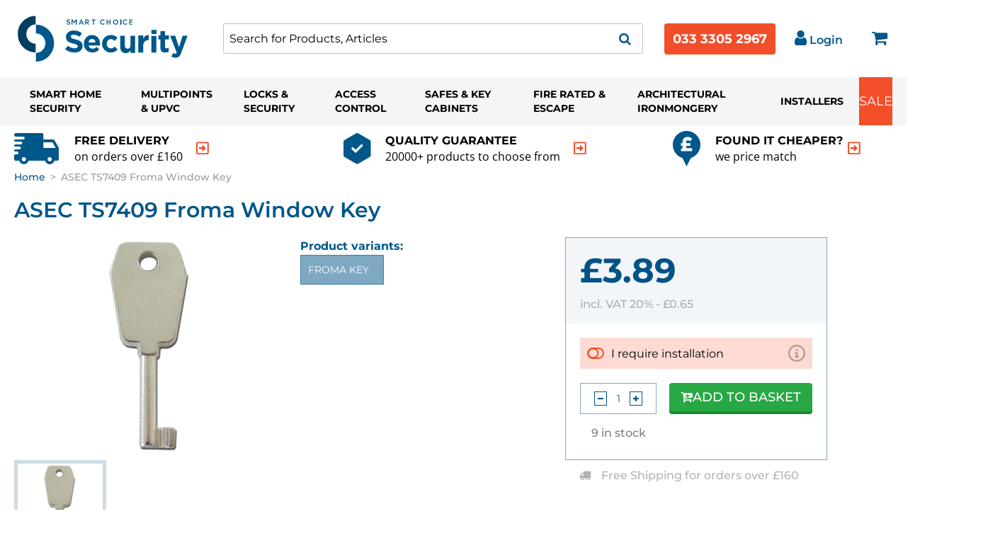

--- FILE ---
content_type: text/html; charset=UTF-8
request_url: https://www.smartchoicesecurity.co.uk/products/asec-ts7409-froma-window-key
body_size: 90490
content:
<!DOCTYPE html>

<html lang="en">
<head>
    <meta charset="utf-8">
    <meta http-equiv="X-UA-Compatible" content="IE=edge">
        <link rel="preload" href="/img/smartchoice-theme/logo.svg" as="image">
                <link rel="preload" href="/img_cache/v0/b/alltime-media/o/products/58ccd9b0e73c6b4363f0843b19935683.jpg_medium.webp"
              as="image">
                
            <meta name="google-site-verification" content="d2PZSEj6w6OwLvn7ZD713YpZ5Tn6q4BpUP3knh5IjsY"/>
        <!-- Google Tag Manager -->
        <script>(function (w, d, s, l, i) {
                w[l] = w[l] || [];
                w[l].push({
                    'gtm.start':
                        new Date().getTime(), event: 'gtm.js'
                });
                var f = d.getElementsByTagName(s)[0],
                    j = d.createElement(s), dl = l != 'dataLayer' ? '&l=' + l : '';
                j.async = true;
                j.src =
                    'https://www.googletagmanager.com/gtm.js?id=' + i + dl;
                f.parentNode.insertBefore(j, f);
            })(window, document, 'script', 'dataLayer', 'GTM-WW7MLK4');</script>
        <!-- End Google Tag Manager -->
    

     
    <title>ASEC TS7409 Froma Window Key | Smart Security</title>

    <meta name="viewport" content="width=device-width, initial-scale=1, maximum-scale=5">
            
    <meta name="description"
          content="Buy ASEC TS7409 Froma Window Key with Smart Security: the home of smart home security solutions."/>

            <meta property="fb:app_id" content="2012452870397" />

    
                            <link rel="canonical" href="https://www.smartchoicesecurity.co.uk/products/asec-ts7409-froma-window-key"/>

            
        <link rel="icon" type="image/x-icon" href="/img/smart-choice-favicon.png"/>
    <link rel="apple-touch-icon" href="/img/smart-choice-favicon.png"/>

        <script>
        window.dataLayer = window.dataLayer || [];
        window.dataLayer.push({"event":"EEproductView","ecommerce":{"currencyCode":"GBP","detail":{"products":[{"id":"asec-ts7409-froma-window-key","name":"ASEC TS7409 Froma Window Key","price":3.89}]}}});
        window.dataLayer.push({"event":"productViewContent","fbVariantCode":"AS9928","fbProductID":"asec-ts7409-froma-window-key","fbName":"ASEC TS7409 Froma Window Key","fbPrice":3.89,"fbBrand":"Asec","fbCategory":null});
    </script>

                    <script type="application/ld+json">
          {"@context":"https:\/\/schema.org","@type":"Product","productID":"AS9928","name":"ASEC TS7409 Froma Window Key","description":"Cut window key to suit Froma Espag handles","url":"https:\/\/www.smartchoicesecurity.co.uk\/products\/asec-ts7409-froma-window-key","image":"https:\/\/firebasestorage.googleapis.com\/v0\/b\/alltime-media\/o\/products%2F58ccd9b0e73c6b4363f0843b19935683.jpg?alt=media","brand":"Asec","category":null,"offers":[{"@type":"Offer","price":3.89,"priceCurrency":"GBP","itemCondition":"https:\/\/schema.org\/NewCondition","availability":"https:\/\/schema.org\/InStock","url":"https:\/\/www.smartchoicesecurity.co.uk\/products\/asec-ts7409-froma-window-key"}],"additionalProperty":{"@type":"PropertyValue","propertyID":"item_group_id","value":"asec-ts7409-froma-window-key"}}

        </script>
    
                    
    <style>
                /*!
 *  Font Awesome 4.7.0 by @davegandy - http://fontawesome.io - @fontawesome
 *  License - http://fontawesome.io/license (Font: SIL OFL 1.1, CSS: MIT License)
 */@font-face{font-family:'FontAwesome';src:url(/build/legacy/fonts/fontawesome-webfont.eot);src:url(/build/legacy/fonts/fontawesome-webfont.eot?#iefix&v=4.7.0) format('embedded-opentype'),url(/build/legacy/fonts/fontawesome-webfont.woff2) format('woff2'),url(/build/legacy/fonts/fontawesome-webfont.woff) format('woff'),url(/build/legacy/fonts/fontawesome-webfont.ttf) format('truetype'),url(/build/legacy/images/fontawesome-webfont.912ec66d.svg#fontawesomeregular) format('svg');font-weight:normal;font-style:normal}.fa{display:inline-block;font:normal normal normal 14px/1 FontAwesome;font-size:inherit;text-rendering:auto;-webkit-font-smoothing:antialiased;-moz-osx-font-smoothing:grayscale}.fa-lg{font-size:1.33333333em;line-height:.75em;vertical-align:-15%}.fa-2x{font-size:2em}.fa-3x{font-size:3em}.fa-4x{font-size:4em}.fa-5x{font-size:5em}.fa-fw{width:1.28571429em;text-align:center}.fa-ul{padding-left:0;margin-left:2.14285714em;list-style-type:none}.fa-ul>li{position:relative}.fa-li{position:absolute;left:-2.14285714em;width:2.14285714em;top:.14285714em;text-align:center}.fa-li.fa-lg{left:-1.85714286em}.fa-border{padding:.2em .25em .15em;border:solid .08em #eee;border-radius:.1em}.fa-pull-left{float:left}.fa-pull-right{float:right}.fa.fa-pull-left{margin-right:.3em}.fa.fa-pull-right{margin-left:.3em}.pull-right{float:right}.pull-left{float:left}.fa.pull-left{margin-right:.3em}.fa.pull-right{margin-left:.3em}.fa-spin{-webkit-animation:fa-spin 2s infinite linear;animation:fa-spin 2s infinite linear}.fa-pulse{-webkit-animation:fa-spin 1s infinite steps(8);animation:fa-spin 1s infinite steps(8)}@-webkit-keyframes fa-spin{0%{-webkit-transform:rotate(0deg);transform:rotate(0deg)}100%{-webkit-transform:rotate(359deg);transform:rotate(359deg)}}@keyframes fa-spin{0%{-webkit-transform:rotate(0deg);transform:rotate(0deg)}100%{-webkit-transform:rotate(359deg);transform:rotate(359deg)}}.fa-rotate-90{-ms-filter:"progid:DXImageTransform.Microsoft.BasicImage(rotation=1)";-webkit-transform:rotate(90deg);-ms-transform:rotate(90deg);transform:rotate(90deg)}.fa-rotate-180{-ms-filter:"progid:DXImageTransform.Microsoft.BasicImage(rotation=2)";-webkit-transform:rotate(180deg);-ms-transform:rotate(180deg);transform:rotate(180deg)}.fa-rotate-270{-ms-filter:"progid:DXImageTransform.Microsoft.BasicImage(rotation=3)";-webkit-transform:rotate(270deg);-ms-transform:rotate(270deg);transform:rotate(270deg)}.fa-flip-horizontal{-ms-filter:"progid:DXImageTransform.Microsoft.BasicImage(rotation=0, mirror=1)";-webkit-transform:scale(-1, 1);-ms-transform:scale(-1, 1);transform:scale(-1, 1)}.fa-flip-vertical{-ms-filter:"progid:DXImageTransform.Microsoft.BasicImage(rotation=2, mirror=1)";-webkit-transform:scale(1, -1);-ms-transform:scale(1, -1);transform:scale(1, -1)}:root .fa-rotate-90,:root .fa-rotate-180,:root .fa-rotate-270,:root .fa-flip-horizontal,:root .fa-flip-vertical{filter:none}.fa-stack{position:relative;display:inline-block;width:2em;height:2em;line-height:2em;vertical-align:middle}.fa-stack-1x,.fa-stack-2x{position:absolute;left:0;width:100%;text-align:center}.fa-stack-1x{line-height:inherit}.fa-stack-2x{font-size:2em}.fa-inverse{color:#fff}.fa-glass:before{content:"\f000"}.fa-music:before{content:"\f001"}.fa-search:before{content:"\f002"}.fa-envelope-o:before{content:"\f003"}.fa-heart:before{content:"\f004"}.fa-star:before{content:"\f005"}.fa-star-o:before{content:"\f006"}.fa-user:before{content:"\f007"}.fa-film:before{content:"\f008"}.fa-th-large:before{content:"\f009"}.fa-th:before{content:"\f00a"}.fa-th-list:before{content:"\f00b"}.fa-check:before{content:"\f00c"}.fa-remove:before,.fa-close:before,.fa-times:before{content:"\f00d"}.fa-search-plus:before{content:"\f00e"}.fa-search-minus:before{content:"\f010"}.fa-power-off:before{content:"\f011"}.fa-signal:before{content:"\f012"}.fa-gear:before,.fa-cog:before{content:"\f013"}.fa-trash-o:before{content:"\f014"}.fa-home:before{content:"\f015"}.fa-file-o:before{content:"\f016"}.fa-clock-o:before{content:"\f017"}.fa-road:before{content:"\f018"}.fa-download:before{content:"\f019"}.fa-arrow-circle-o-down:before{content:"\f01a"}.fa-arrow-circle-o-up:before{content:"\f01b"}.fa-inbox:before{content:"\f01c"}.fa-play-circle-o:before{content:"\f01d"}.fa-rotate-right:before,.fa-repeat:before{content:"\f01e"}.fa-refresh:before{content:"\f021"}.fa-list-alt:before{content:"\f022"}.fa-lock:before{content:"\f023"}.fa-flag:before{content:"\f024"}.fa-headphones:before{content:"\f025"}.fa-volume-off:before{content:"\f026"}.fa-volume-down:before{content:"\f027"}.fa-volume-up:before{content:"\f028"}.fa-qrcode:before{content:"\f029"}.fa-barcode:before{content:"\f02a"}.fa-tag:before{content:"\f02b"}.fa-tags:before{content:"\f02c"}.fa-book:before{content:"\f02d"}.fa-bookmark:before{content:"\f02e"}.fa-print:before{content:"\f02f"}.fa-camera:before{content:"\f030"}.fa-font:before{content:"\f031"}.fa-bold:before{content:"\f032"}.fa-italic:before{content:"\f033"}.fa-text-height:before{content:"\f034"}.fa-text-width:before{content:"\f035"}.fa-align-left:before{content:"\f036"}.fa-align-center:before{content:"\f037"}.fa-align-right:before{content:"\f038"}.fa-align-justify:before{content:"\f039"}.fa-list:before{content:"\f03a"}.fa-dedent:before,.fa-outdent:before{content:"\f03b"}.fa-indent:before{content:"\f03c"}.fa-video-camera:before{content:"\f03d"}.fa-photo:before,.fa-image:before,.fa-picture-o:before{content:"\f03e"}.fa-pencil:before{content:"\f040"}.fa-map-marker:before{content:"\f041"}.fa-adjust:before{content:"\f042"}.fa-tint:before{content:"\f043"}.fa-edit:before,.fa-pencil-square-o:before{content:"\f044"}.fa-share-square-o:before{content:"\f045"}.fa-check-square-o:before{content:"\f046"}.fa-arrows:before{content:"\f047"}.fa-step-backward:before{content:"\f048"}.fa-fast-backward:before{content:"\f049"}.fa-backward:before{content:"\f04a"}.fa-play:before{content:"\f04b"}.fa-pause:before{content:"\f04c"}.fa-stop:before{content:"\f04d"}.fa-forward:before{content:"\f04e"}.fa-fast-forward:before{content:"\f050"}.fa-step-forward:before{content:"\f051"}.fa-eject:before{content:"\f052"}.fa-chevron-left:before{content:"\f053"}.fa-chevron-right:before{content:"\f054"}.fa-plus-circle:before{content:"\f055"}.fa-minus-circle:before{content:"\f056"}.fa-times-circle:before{content:"\f057"}.fa-check-circle:before{content:"\f058"}.fa-question-circle:before{content:"\f059"}.fa-info-circle:before{content:"\f05a"}.fa-crosshairs:before{content:"\f05b"}.fa-times-circle-o:before{content:"\f05c"}.fa-check-circle-o:before{content:"\f05d"}.fa-ban:before{content:"\f05e"}.fa-arrow-left:before{content:"\f060"}.fa-arrow-right:before{content:"\f061"}.fa-arrow-up:before{content:"\f062"}.fa-arrow-down:before{content:"\f063"}.fa-mail-forward:before,.fa-share:before{content:"\f064"}.fa-expand:before{content:"\f065"}.fa-compress:before{content:"\f066"}.fa-plus:before{content:"\f067"}.fa-minus:before{content:"\f068"}.fa-asterisk:before{content:"\f069"}.fa-exclamation-circle:before{content:"\f06a"}.fa-gift:before{content:"\f06b"}.fa-leaf:before{content:"\f06c"}.fa-fire:before{content:"\f06d"}.fa-eye:before{content:"\f06e"}.fa-eye-slash:before{content:"\f070"}.fa-warning:before,.fa-exclamation-triangle:before{content:"\f071"}.fa-plane:before{content:"\f072"}.fa-calendar:before{content:"\f073"}.fa-random:before{content:"\f074"}.fa-comment:before{content:"\f075"}.fa-magnet:before{content:"\f076"}.fa-chevron-up:before{content:"\f077"}.fa-chevron-down:before{content:"\f078"}.fa-retweet:before{content:"\f079"}.fa-shopping-cart:before{content:"\f07a"}.fa-folder:before{content:"\f07b"}.fa-folder-open:before{content:"\f07c"}.fa-arrows-v:before{content:"\f07d"}.fa-arrows-h:before{content:"\f07e"}.fa-bar-chart-o:before,.fa-bar-chart:before{content:"\f080"}.fa-twitter-square:before{content:"\f081"}.fa-facebook-square:before{content:"\f082"}.fa-camera-retro:before{content:"\f083"}.fa-key:before{content:"\f084"}.fa-gears:before,.fa-cogs:before{content:"\f085"}.fa-comments:before{content:"\f086"}.fa-thumbs-o-up:before{content:"\f087"}.fa-thumbs-o-down:before{content:"\f088"}.fa-star-half:before{content:"\f089"}.fa-heart-o:before{content:"\f08a"}.fa-sign-out:before{content:"\f08b"}.fa-linkedin-square:before{content:"\f08c"}.fa-thumb-tack:before{content:"\f08d"}.fa-external-link:before{content:"\f08e"}.fa-sign-in:before{content:"\f090"}.fa-trophy:before{content:"\f091"}.fa-github-square:before{content:"\f092"}.fa-upload:before{content:"\f093"}.fa-lemon-o:before{content:"\f094"}.fa-phone:before{content:"\f095"}.fa-square-o:before{content:"\f096"}.fa-bookmark-o:before{content:"\f097"}.fa-phone-square:before{content:"\f098"}.fa-twitter:before{content:"\f099"}.fa-facebook-f:before,.fa-facebook:before{content:"\f09a"}.fa-github:before{content:"\f09b"}.fa-unlock:before{content:"\f09c"}.fa-credit-card:before{content:"\f09d"}.fa-feed:before,.fa-rss:before{content:"\f09e"}.fa-hdd-o:before{content:"\f0a0"}.fa-bullhorn:before{content:"\f0a1"}.fa-bell:before{content:"\f0f3"}.fa-certificate:before{content:"\f0a3"}.fa-hand-o-right:before{content:"\f0a4"}.fa-hand-o-left:before{content:"\f0a5"}.fa-hand-o-up:before{content:"\f0a6"}.fa-hand-o-down:before{content:"\f0a7"}.fa-arrow-circle-left:before{content:"\f0a8"}.fa-arrow-circle-right:before{content:"\f0a9"}.fa-arrow-circle-up:before{content:"\f0aa"}.fa-arrow-circle-down:before{content:"\f0ab"}.fa-globe:before{content:"\f0ac"}.fa-wrench:before{content:"\f0ad"}.fa-tasks:before{content:"\f0ae"}.fa-filter:before{content:"\f0b0"}.fa-briefcase:before{content:"\f0b1"}.fa-arrows-alt:before{content:"\f0b2"}.fa-group:before,.fa-users:before{content:"\f0c0"}.fa-chain:before,.fa-link:before{content:"\f0c1"}.fa-cloud:before{content:"\f0c2"}.fa-flask:before{content:"\f0c3"}.fa-cut:before,.fa-scissors:before{content:"\f0c4"}.fa-copy:before,.fa-files-o:before{content:"\f0c5"}.fa-paperclip:before{content:"\f0c6"}.fa-save:before,.fa-floppy-o:before{content:"\f0c7"}.fa-square:before{content:"\f0c8"}.fa-navicon:before,.fa-reorder:before,.fa-bars:before{content:"\f0c9"}.fa-list-ul:before{content:"\f0ca"}.fa-list-ol:before{content:"\f0cb"}.fa-strikethrough:before{content:"\f0cc"}.fa-underline:before{content:"\f0cd"}.fa-table:before{content:"\f0ce"}.fa-magic:before{content:"\f0d0"}.fa-truck:before{content:"\f0d1"}.fa-pinterest:before{content:"\f0d2"}.fa-pinterest-square:before{content:"\f0d3"}.fa-google-plus-square:before{content:"\f0d4"}.fa-google-plus:before{content:"\f0d5"}.fa-money:before{content:"\f0d6"}.fa-caret-down:before{content:"\f0d7"}.fa-caret-up:before{content:"\f0d8"}.fa-caret-left:before{content:"\f0d9"}.fa-caret-right:before{content:"\f0da"}.fa-columns:before{content:"\f0db"}.fa-unsorted:before,.fa-sort:before{content:"\f0dc"}.fa-sort-down:before,.fa-sort-desc:before{content:"\f0dd"}.fa-sort-up:before,.fa-sort-asc:before{content:"\f0de"}.fa-envelope:before{content:"\f0e0"}.fa-linkedin:before{content:"\f0e1"}.fa-rotate-left:before,.fa-undo:before{content:"\f0e2"}.fa-legal:before,.fa-gavel:before{content:"\f0e3"}.fa-dashboard:before,.fa-tachometer:before{content:"\f0e4"}.fa-comment-o:before{content:"\f0e5"}.fa-comments-o:before{content:"\f0e6"}.fa-flash:before,.fa-bolt:before{content:"\f0e7"}.fa-sitemap:before{content:"\f0e8"}.fa-umbrella:before{content:"\f0e9"}.fa-paste:before,.fa-clipboard:before{content:"\f0ea"}.fa-lightbulb-o:before{content:"\f0eb"}.fa-exchange:before{content:"\f0ec"}.fa-cloud-download:before{content:"\f0ed"}.fa-cloud-upload:before{content:"\f0ee"}.fa-user-md:before{content:"\f0f0"}.fa-stethoscope:before{content:"\f0f1"}.fa-suitcase:before{content:"\f0f2"}.fa-bell-o:before{content:"\f0a2"}.fa-coffee:before{content:"\f0f4"}.fa-cutlery:before{content:"\f0f5"}.fa-file-text-o:before{content:"\f0f6"}.fa-building-o:before{content:"\f0f7"}.fa-hospital-o:before{content:"\f0f8"}.fa-ambulance:before{content:"\f0f9"}.fa-medkit:before{content:"\f0fa"}.fa-fighter-jet:before{content:"\f0fb"}.fa-beer:before{content:"\f0fc"}.fa-h-square:before{content:"\f0fd"}.fa-plus-square:before{content:"\f0fe"}.fa-angle-double-left:before{content:"\f100"}.fa-angle-double-right:before{content:"\f101"}.fa-angle-double-up:before{content:"\f102"}.fa-angle-double-down:before{content:"\f103"}.fa-angle-left:before{content:"\f104"}.fa-angle-right:before{content:"\f105"}.fa-angle-up:before{content:"\f106"}.fa-angle-down:before{content:"\f107"}.fa-desktop:before{content:"\f108"}.fa-laptop:before{content:"\f109"}.fa-tablet:before{content:"\f10a"}.fa-mobile-phone:before,.fa-mobile:before{content:"\f10b"}.fa-circle-o:before{content:"\f10c"}.fa-quote-left:before{content:"\f10d"}.fa-quote-right:before{content:"\f10e"}.fa-spinner:before{content:"\f110"}.fa-circle:before{content:"\f111"}.fa-mail-reply:before,.fa-reply:before{content:"\f112"}.fa-github-alt:before{content:"\f113"}.fa-folder-o:before{content:"\f114"}.fa-folder-open-o:before{content:"\f115"}.fa-smile-o:before{content:"\f118"}.fa-frown-o:before{content:"\f119"}.fa-meh-o:before{content:"\f11a"}.fa-gamepad:before{content:"\f11b"}.fa-keyboard-o:before{content:"\f11c"}.fa-flag-o:before{content:"\f11d"}.fa-flag-checkered:before{content:"\f11e"}.fa-terminal:before{content:"\f120"}.fa-code:before{content:"\f121"}.fa-mail-reply-all:before,.fa-reply-all:before{content:"\f122"}.fa-star-half-empty:before,.fa-star-half-full:before,.fa-star-half-o:before{content:"\f123"}.fa-location-arrow:before{content:"\f124"}.fa-crop:before{content:"\f125"}.fa-code-fork:before{content:"\f126"}.fa-unlink:before,.fa-chain-broken:before{content:"\f127"}.fa-question:before{content:"\f128"}.fa-info:before{content:"\f129"}.fa-exclamation:before{content:"\f12a"}.fa-superscript:before{content:"\f12b"}.fa-subscript:before{content:"\f12c"}.fa-eraser:before{content:"\f12d"}.fa-puzzle-piece:before{content:"\f12e"}.fa-microphone:before{content:"\f130"}.fa-microphone-slash:before{content:"\f131"}.fa-shield:before{content:"\f132"}.fa-calendar-o:before{content:"\f133"}.fa-fire-extinguisher:before{content:"\f134"}.fa-rocket:before{content:"\f135"}.fa-maxcdn:before{content:"\f136"}.fa-chevron-circle-left:before{content:"\f137"}.fa-chevron-circle-right:before{content:"\f138"}.fa-chevron-circle-up:before{content:"\f139"}.fa-chevron-circle-down:before{content:"\f13a"}.fa-html5:before{content:"\f13b"}.fa-css3:before{content:"\f13c"}.fa-anchor:before{content:"\f13d"}.fa-unlock-alt:before{content:"\f13e"}.fa-bullseye:before{content:"\f140"}.fa-ellipsis-h:before{content:"\f141"}.fa-ellipsis-v:before{content:"\f142"}.fa-rss-square:before{content:"\f143"}.fa-play-circle:before{content:"\f144"}.fa-ticket:before{content:"\f145"}.fa-minus-square:before{content:"\f146"}.fa-minus-square-o:before{content:"\f147"}.fa-level-up:before{content:"\f148"}.fa-level-down:before{content:"\f149"}.fa-check-square:before{content:"\f14a"}.fa-pencil-square:before{content:"\f14b"}.fa-external-link-square:before{content:"\f14c"}.fa-share-square:before{content:"\f14d"}.fa-compass:before{content:"\f14e"}.fa-toggle-down:before,.fa-caret-square-o-down:before{content:"\f150"}.fa-toggle-up:before,.fa-caret-square-o-up:before{content:"\f151"}.fa-toggle-right:before,.fa-caret-square-o-right:before{content:"\f152"}.fa-euro:before,.fa-eur:before{content:"\f153"}.fa-gbp:before{content:"\f154"}.fa-dollar:before,.fa-usd:before{content:"\f155"}.fa-rupee:before,.fa-inr:before{content:"\f156"}.fa-cny:before,.fa-rmb:before,.fa-yen:before,.fa-jpy:before{content:"\f157"}.fa-ruble:before,.fa-rouble:before,.fa-rub:before{content:"\f158"}.fa-won:before,.fa-krw:before{content:"\f159"}.fa-bitcoin:before,.fa-btc:before{content:"\f15a"}.fa-file:before{content:"\f15b"}.fa-file-text:before{content:"\f15c"}.fa-sort-alpha-asc:before{content:"\f15d"}.fa-sort-alpha-desc:before{content:"\f15e"}.fa-sort-amount-asc:before{content:"\f160"}.fa-sort-amount-desc:before{content:"\f161"}.fa-sort-numeric-asc:before{content:"\f162"}.fa-sort-numeric-desc:before{content:"\f163"}.fa-thumbs-up:before{content:"\f164"}.fa-thumbs-down:before{content:"\f165"}.fa-youtube-square:before{content:"\f166"}.fa-youtube:before{content:"\f167"}.fa-xing:before{content:"\f168"}.fa-xing-square:before{content:"\f169"}.fa-youtube-play:before{content:"\f16a"}.fa-dropbox:before{content:"\f16b"}.fa-stack-overflow:before{content:"\f16c"}.fa-instagram:before{content:"\f16d"}.fa-flickr:before{content:"\f16e"}.fa-adn:before{content:"\f170"}.fa-bitbucket:before{content:"\f171"}.fa-bitbucket-square:before{content:"\f172"}.fa-tumblr:before{content:"\f173"}.fa-tumblr-square:before{content:"\f174"}.fa-long-arrow-down:before{content:"\f175"}.fa-long-arrow-up:before{content:"\f176"}.fa-long-arrow-left:before{content:"\f177"}.fa-long-arrow-right:before{content:"\f178"}.fa-apple:before{content:"\f179"}.fa-windows:before{content:"\f17a"}.fa-android:before{content:"\f17b"}.fa-linux:before{content:"\f17c"}.fa-dribbble:before{content:"\f17d"}.fa-skype:before{content:"\f17e"}.fa-foursquare:before{content:"\f180"}.fa-trello:before{content:"\f181"}.fa-female:before{content:"\f182"}.fa-male:before{content:"\f183"}.fa-gittip:before,.fa-gratipay:before{content:"\f184"}.fa-sun-o:before{content:"\f185"}.fa-moon-o:before{content:"\f186"}.fa-archive:before{content:"\f187"}.fa-bug:before{content:"\f188"}.fa-vk:before{content:"\f189"}.fa-weibo:before{content:"\f18a"}.fa-renren:before{content:"\f18b"}.fa-pagelines:before{content:"\f18c"}.fa-stack-exchange:before{content:"\f18d"}.fa-arrow-circle-o-right:before{content:"\f18e"}.fa-arrow-circle-o-left:before{content:"\f190"}.fa-toggle-left:before,.fa-caret-square-o-left:before{content:"\f191"}.fa-dot-circle-o:before{content:"\f192"}.fa-wheelchair:before{content:"\f193"}.fa-vimeo-square:before{content:"\f194"}.fa-turkish-lira:before,.fa-try:before{content:"\f195"}.fa-plus-square-o:before{content:"\f196"}.fa-space-shuttle:before{content:"\f197"}.fa-slack:before{content:"\f198"}.fa-envelope-square:before{content:"\f199"}.fa-wordpress:before{content:"\f19a"}.fa-openid:before{content:"\f19b"}.fa-institution:before,.fa-bank:before,.fa-university:before{content:"\f19c"}.fa-mortar-board:before,.fa-graduation-cap:before{content:"\f19d"}.fa-yahoo:before{content:"\f19e"}.fa-google:before{content:"\f1a0"}.fa-reddit:before{content:"\f1a1"}.fa-reddit-square:before{content:"\f1a2"}.fa-stumbleupon-circle:before{content:"\f1a3"}.fa-stumbleupon:before{content:"\f1a4"}.fa-delicious:before{content:"\f1a5"}.fa-digg:before{content:"\f1a6"}.fa-pied-piper-pp:before{content:"\f1a7"}.fa-pied-piper-alt:before{content:"\f1a8"}.fa-drupal:before{content:"\f1a9"}.fa-joomla:before{content:"\f1aa"}.fa-language:before{content:"\f1ab"}.fa-fax:before{content:"\f1ac"}.fa-building:before{content:"\f1ad"}.fa-child:before{content:"\f1ae"}.fa-paw:before{content:"\f1b0"}.fa-spoon:before{content:"\f1b1"}.fa-cube:before{content:"\f1b2"}.fa-cubes:before{content:"\f1b3"}.fa-behance:before{content:"\f1b4"}.fa-behance-square:before{content:"\f1b5"}.fa-steam:before{content:"\f1b6"}.fa-steam-square:before{content:"\f1b7"}.fa-recycle:before{content:"\f1b8"}.fa-automobile:before,.fa-car:before{content:"\f1b9"}.fa-cab:before,.fa-taxi:before{content:"\f1ba"}.fa-tree:before{content:"\f1bb"}.fa-spotify:before{content:"\f1bc"}.fa-deviantart:before{content:"\f1bd"}.fa-soundcloud:before{content:"\f1be"}.fa-database:before{content:"\f1c0"}.fa-file-pdf-o:before{content:"\f1c1"}.fa-file-word-o:before{content:"\f1c2"}.fa-file-excel-o:before{content:"\f1c3"}.fa-file-powerpoint-o:before{content:"\f1c4"}.fa-file-photo-o:before,.fa-file-picture-o:before,.fa-file-image-o:before{content:"\f1c5"}.fa-file-zip-o:before,.fa-file-archive-o:before{content:"\f1c6"}.fa-file-sound-o:before,.fa-file-audio-o:before{content:"\f1c7"}.fa-file-movie-o:before,.fa-file-video-o:before{content:"\f1c8"}.fa-file-code-o:before{content:"\f1c9"}.fa-vine:before{content:"\f1ca"}.fa-codepen:before{content:"\f1cb"}.fa-jsfiddle:before{content:"\f1cc"}.fa-life-bouy:before,.fa-life-buoy:before,.fa-life-saver:before,.fa-support:before,.fa-life-ring:before{content:"\f1cd"}.fa-circle-o-notch:before{content:"\f1ce"}.fa-ra:before,.fa-resistance:before,.fa-rebel:before{content:"\f1d0"}.fa-ge:before,.fa-empire:before{content:"\f1d1"}.fa-git-square:before{content:"\f1d2"}.fa-git:before{content:"\f1d3"}.fa-y-combinator-square:before,.fa-yc-square:before,.fa-hacker-news:before{content:"\f1d4"}.fa-tencent-weibo:before{content:"\f1d5"}.fa-qq:before{content:"\f1d6"}.fa-wechat:before,.fa-weixin:before{content:"\f1d7"}.fa-send:before,.fa-paper-plane:before{content:"\f1d8"}.fa-send-o:before,.fa-paper-plane-o:before{content:"\f1d9"}.fa-history:before{content:"\f1da"}.fa-circle-thin:before{content:"\f1db"}.fa-header:before{content:"\f1dc"}.fa-paragraph:before{content:"\f1dd"}.fa-sliders:before{content:"\f1de"}.fa-share-alt:before{content:"\f1e0"}.fa-share-alt-square:before{content:"\f1e1"}.fa-bomb:before{content:"\f1e2"}.fa-soccer-ball-o:before,.fa-futbol-o:before{content:"\f1e3"}.fa-tty:before{content:"\f1e4"}.fa-binoculars:before{content:"\f1e5"}.fa-plug:before{content:"\f1e6"}.fa-slideshare:before{content:"\f1e7"}.fa-twitch:before{content:"\f1e8"}.fa-yelp:before{content:"\f1e9"}.fa-newspaper-o:before{content:"\f1ea"}.fa-wifi:before{content:"\f1eb"}.fa-calculator:before{content:"\f1ec"}.fa-paypal:before{content:"\f1ed"}.fa-google-wallet:before{content:"\f1ee"}.fa-cc-visa:before{content:"\f1f0"}.fa-cc-mastercard:before{content:"\f1f1"}.fa-cc-discover:before{content:"\f1f2"}.fa-cc-amex:before{content:"\f1f3"}.fa-cc-paypal:before{content:"\f1f4"}.fa-cc-stripe:before{content:"\f1f5"}.fa-bell-slash:before{content:"\f1f6"}.fa-bell-slash-o:before{content:"\f1f7"}.fa-trash:before{content:"\f1f8"}.fa-copyright:before{content:"\f1f9"}.fa-at:before{content:"\f1fa"}.fa-eyedropper:before{content:"\f1fb"}.fa-paint-brush:before{content:"\f1fc"}.fa-birthday-cake:before{content:"\f1fd"}.fa-area-chart:before{content:"\f1fe"}.fa-pie-chart:before{content:"\f200"}.fa-line-chart:before{content:"\f201"}.fa-lastfm:before{content:"\f202"}.fa-lastfm-square:before{content:"\f203"}.fa-toggle-off:before{content:"\f204"}.fa-toggle-on:before{content:"\f205"}.fa-bicycle:before{content:"\f206"}.fa-bus:before{content:"\f207"}.fa-ioxhost:before{content:"\f208"}.fa-angellist:before{content:"\f209"}.fa-cc:before{content:"\f20a"}.fa-shekel:before,.fa-sheqel:before,.fa-ils:before{content:"\f20b"}.fa-meanpath:before{content:"\f20c"}.fa-buysellads:before{content:"\f20d"}.fa-connectdevelop:before{content:"\f20e"}.fa-dashcube:before{content:"\f210"}.fa-forumbee:before{content:"\f211"}.fa-leanpub:before{content:"\f212"}.fa-sellsy:before{content:"\f213"}.fa-shirtsinbulk:before{content:"\f214"}.fa-simplybuilt:before{content:"\f215"}.fa-skyatlas:before{content:"\f216"}.fa-cart-plus:before{content:"\f217"}.fa-cart-arrow-down:before{content:"\f218"}.fa-diamond:before{content:"\f219"}.fa-ship:before{content:"\f21a"}.fa-user-secret:before{content:"\f21b"}.fa-motorcycle:before{content:"\f21c"}.fa-street-view:before{content:"\f21d"}.fa-heartbeat:before{content:"\f21e"}.fa-venus:before{content:"\f221"}.fa-mars:before{content:"\f222"}.fa-mercury:before{content:"\f223"}.fa-intersex:before,.fa-transgender:before{content:"\f224"}.fa-transgender-alt:before{content:"\f225"}.fa-venus-double:before{content:"\f226"}.fa-mars-double:before{content:"\f227"}.fa-venus-mars:before{content:"\f228"}.fa-mars-stroke:before{content:"\f229"}.fa-mars-stroke-v:before{content:"\f22a"}.fa-mars-stroke-h:before{content:"\f22b"}.fa-neuter:before{content:"\f22c"}.fa-genderless:before{content:"\f22d"}.fa-facebook-official:before{content:"\f230"}.fa-pinterest-p:before{content:"\f231"}.fa-whatsapp:before{content:"\f232"}.fa-server:before{content:"\f233"}.fa-user-plus:before{content:"\f234"}.fa-user-times:before{content:"\f235"}.fa-hotel:before,.fa-bed:before{content:"\f236"}.fa-viacoin:before{content:"\f237"}.fa-train:before{content:"\f238"}.fa-subway:before{content:"\f239"}.fa-medium:before{content:"\f23a"}.fa-yc:before,.fa-y-combinator:before{content:"\f23b"}.fa-optin-monster:before{content:"\f23c"}.fa-opencart:before{content:"\f23d"}.fa-expeditedssl:before{content:"\f23e"}.fa-battery-4:before,.fa-battery:before,.fa-battery-full:before{content:"\f240"}.fa-battery-3:before,.fa-battery-three-quarters:before{content:"\f241"}.fa-battery-2:before,.fa-battery-half:before{content:"\f242"}.fa-battery-1:before,.fa-battery-quarter:before{content:"\f243"}.fa-battery-0:before,.fa-battery-empty:before{content:"\f244"}.fa-mouse-pointer:before{content:"\f245"}.fa-i-cursor:before{content:"\f246"}.fa-object-group:before{content:"\f247"}.fa-object-ungroup:before{content:"\f248"}.fa-sticky-note:before{content:"\f249"}.fa-sticky-note-o:before{content:"\f24a"}.fa-cc-jcb:before{content:"\f24b"}.fa-cc-diners-club:before{content:"\f24c"}.fa-clone:before{content:"\f24d"}.fa-balance-scale:before{content:"\f24e"}.fa-hourglass-o:before{content:"\f250"}.fa-hourglass-1:before,.fa-hourglass-start:before{content:"\f251"}.fa-hourglass-2:before,.fa-hourglass-half:before{content:"\f252"}.fa-hourglass-3:before,.fa-hourglass-end:before{content:"\f253"}.fa-hourglass:before{content:"\f254"}.fa-hand-grab-o:before,.fa-hand-rock-o:before{content:"\f255"}.fa-hand-stop-o:before,.fa-hand-paper-o:before{content:"\f256"}.fa-hand-scissors-o:before{content:"\f257"}.fa-hand-lizard-o:before{content:"\f258"}.fa-hand-spock-o:before{content:"\f259"}.fa-hand-pointer-o:before{content:"\f25a"}.fa-hand-peace-o:before{content:"\f25b"}.fa-trademark:before{content:"\f25c"}.fa-registered:before{content:"\f25d"}.fa-creative-commons:before{content:"\f25e"}.fa-gg:before{content:"\f260"}.fa-gg-circle:before{content:"\f261"}.fa-tripadvisor:before{content:"\f262"}.fa-odnoklassniki:before{content:"\f263"}.fa-odnoklassniki-square:before{content:"\f264"}.fa-get-pocket:before{content:"\f265"}.fa-wikipedia-w:before{content:"\f266"}.fa-safari:before{content:"\f267"}.fa-chrome:before{content:"\f268"}.fa-firefox:before{content:"\f269"}.fa-opera:before{content:"\f26a"}.fa-internet-explorer:before{content:"\f26b"}.fa-tv:before,.fa-television:before{content:"\f26c"}.fa-contao:before{content:"\f26d"}.fa-500px:before{content:"\f26e"}.fa-amazon:before{content:"\f270"}.fa-calendar-plus-o:before{content:"\f271"}.fa-calendar-minus-o:before{content:"\f272"}.fa-calendar-times-o:before{content:"\f273"}.fa-calendar-check-o:before{content:"\f274"}.fa-industry:before{content:"\f275"}.fa-map-pin:before{content:"\f276"}.fa-map-signs:before{content:"\f277"}.fa-map-o:before{content:"\f278"}.fa-map:before{content:"\f279"}.fa-commenting:before{content:"\f27a"}.fa-commenting-o:before{content:"\f27b"}.fa-houzz:before{content:"\f27c"}.fa-vimeo:before{content:"\f27d"}.fa-black-tie:before{content:"\f27e"}.fa-fonticons:before{content:"\f280"}.fa-reddit-alien:before{content:"\f281"}.fa-edge:before{content:"\f282"}.fa-credit-card-alt:before{content:"\f283"}.fa-codiepie:before{content:"\f284"}.fa-modx:before{content:"\f285"}.fa-fort-awesome:before{content:"\f286"}.fa-usb:before{content:"\f287"}.fa-product-hunt:before{content:"\f288"}.fa-mixcloud:before{content:"\f289"}.fa-scribd:before{content:"\f28a"}.fa-pause-circle:before{content:"\f28b"}.fa-pause-circle-o:before{content:"\f28c"}.fa-stop-circle:before{content:"\f28d"}.fa-stop-circle-o:before{content:"\f28e"}.fa-shopping-bag:before{content:"\f290"}.fa-shopping-basket:before{content:"\f291"}.fa-hashtag:before{content:"\f292"}.fa-bluetooth:before{content:"\f293"}.fa-bluetooth-b:before{content:"\f294"}.fa-percent:before{content:"\f295"}.fa-gitlab:before{content:"\f296"}.fa-wpbeginner:before{content:"\f297"}.fa-wpforms:before{content:"\f298"}.fa-envira:before{content:"\f299"}.fa-universal-access:before{content:"\f29a"}.fa-wheelchair-alt:before{content:"\f29b"}.fa-question-circle-o:before{content:"\f29c"}.fa-blind:before{content:"\f29d"}.fa-audio-description:before{content:"\f29e"}.fa-volume-control-phone:before{content:"\f2a0"}.fa-braille:before{content:"\f2a1"}.fa-assistive-listening-systems:before{content:"\f2a2"}.fa-asl-interpreting:before,.fa-american-sign-language-interpreting:before{content:"\f2a3"}.fa-deafness:before,.fa-hard-of-hearing:before,.fa-deaf:before{content:"\f2a4"}.fa-glide:before{content:"\f2a5"}.fa-glide-g:before{content:"\f2a6"}.fa-signing:before,.fa-sign-language:before{content:"\f2a7"}.fa-low-vision:before{content:"\f2a8"}.fa-viadeo:before{content:"\f2a9"}.fa-viadeo-square:before{content:"\f2aa"}.fa-snapchat:before{content:"\f2ab"}.fa-snapchat-ghost:before{content:"\f2ac"}.fa-snapchat-square:before{content:"\f2ad"}.fa-pied-piper:before{content:"\f2ae"}.fa-first-order:before{content:"\f2b0"}.fa-yoast:before{content:"\f2b1"}.fa-themeisle:before{content:"\f2b2"}.fa-google-plus-circle:before,.fa-google-plus-official:before{content:"\f2b3"}.fa-fa:before,.fa-font-awesome:before{content:"\f2b4"}.fa-handshake-o:before{content:"\f2b5"}.fa-envelope-open:before{content:"\f2b6"}.fa-envelope-open-o:before{content:"\f2b7"}.fa-linode:before{content:"\f2b8"}.fa-address-book:before{content:"\f2b9"}.fa-address-book-o:before{content:"\f2ba"}.fa-vcard:before,.fa-address-card:before{content:"\f2bb"}.fa-vcard-o:before,.fa-address-card-o:before{content:"\f2bc"}.fa-user-circle:before{content:"\f2bd"}.fa-user-circle-o:before{content:"\f2be"}.fa-user-o:before{content:"\f2c0"}.fa-id-badge:before{content:"\f2c1"}.fa-drivers-license:before,.fa-id-card:before{content:"\f2c2"}.fa-drivers-license-o:before,.fa-id-card-o:before{content:"\f2c3"}.fa-quora:before{content:"\f2c4"}.fa-free-code-camp:before{content:"\f2c5"}.fa-telegram:before{content:"\f2c6"}.fa-thermometer-4:before,.fa-thermometer:before,.fa-thermometer-full:before{content:"\f2c7"}.fa-thermometer-3:before,.fa-thermometer-three-quarters:before{content:"\f2c8"}.fa-thermometer-2:before,.fa-thermometer-half:before{content:"\f2c9"}.fa-thermometer-1:before,.fa-thermometer-quarter:before{content:"\f2ca"}.fa-thermometer-0:before,.fa-thermometer-empty:before{content:"\f2cb"}.fa-shower:before{content:"\f2cc"}.fa-bathtub:before,.fa-s15:before,.fa-bath:before{content:"\f2cd"}.fa-podcast:before{content:"\f2ce"}.fa-window-maximize:before{content:"\f2d0"}.fa-window-minimize:before{content:"\f2d1"}.fa-window-restore:before{content:"\f2d2"}.fa-times-rectangle:before,.fa-window-close:before{content:"\f2d3"}.fa-times-rectangle-o:before,.fa-window-close-o:before{content:"\f2d4"}.fa-bandcamp:before{content:"\f2d5"}.fa-grav:before{content:"\f2d6"}.fa-etsy:before{content:"\f2d7"}.fa-imdb:before{content:"\f2d8"}.fa-ravelry:before{content:"\f2d9"}.fa-eercast:before{content:"\f2da"}.fa-microchip:before{content:"\f2db"}.fa-snowflake-o:before{content:"\f2dc"}.fa-superpowers:before{content:"\f2dd"}.fa-wpexplorer:before{content:"\f2de"}.fa-meetup:before{content:"\f2e0"}.sr-only{position:absolute;width:1px;height:1px;padding:0;margin:-1px;overflow:hidden;clip:rect(0, 0, 0, 0);border:0}.sr-only-focusable:active,.sr-only-focusable:focus{position:static;width:auto;height:auto;margin:0;overflow:visible;clip:auto}

@font-face {
    font-family: 'Montserrat';
    font-display: swap;
    font-style: normal;
    font-weight: 400;
    src: local(''),
    url(/build/legacy/fonts/montserrat-v24-latin-regular.woff2) format('woff2'),
    url(/build/legacy/fonts/montserrat-v24-latin-regular.woff) format('woff'),
    url(/build/legacy/fonts/montserrat-v24-latin-regular.ttf) format('truetype');
}

@font-face {
    font-family: 'Montserrat';
    font-display: swap;
    font-style: normal;
    font-weight: 500;
    src: local(''),
    url(/build/legacy/fonts/montserrat-v24-latin-500.woff2) format('woff2'),
    url(/build/legacy/fonts/montserrat-v24-latin-500.woff) format('woff'),
    url(/build/legacy/fonts/montserrat-v24-latin-500.ttf) format('truetype');
}

@font-face {
    font-family: 'Montserrat';
    font-display: swap;
    font-style: normal;
    font-weight: 600;
    src: local(''),
    url(/build/legacy/fonts/montserrat-v24-latin-600.woff2) format('woff2'),
    url(/build/legacy/fonts/montserrat-v24-latin-600.woff) format('woff'),
    url(/build/legacy/fonts/montserrat-v24-latin-600.ttf) format('truetype');
}

@font-face {
    font-family: 'Montserrat';
    font-display: swap;
    font-style: normal;
    font-weight: 700;
    src: local(''),
    url(/build/legacy/fonts/montserrat-v24-latin-700.woff2) format('woff2'),
    url(/build/legacy/fonts/montserrat-v24-latin-700.woff) format('woff'),
    url(/build/legacy/fonts/montserrat-v24-latin-700.ttf) format('truetype');
}

@font-face {
    font-family: 'Open Sans';
    font-display: swap;
    font-style: normal;
    font-weight: 400;
    src: local(''),
    url(/build/legacy/fonts/open-sans-v28-latin-regular.woff2) format('woff2'),
    url(/build/legacy/fonts/open-sans-v28-latin-regular.woff) format('woff'),
    url(/build/legacy/fonts/open-sans-v28-latin-regular.ttf) format('truetype');
}
/*!
 * Bootstrap v5.1.3 (https://getbootstrap.com/)
 * Copyright 2011-2021 The Bootstrap Authors
 * Copyright 2011-2021 Twitter, Inc.
 * Licensed under MIT (https://github.com/twbs/bootstrap/blob/main/LICENSE)
 */:root{--bs-blue: #0d6efd;--bs-indigo: #6610f2;--bs-purple: #6f42c1;--bs-pink: #d63384;--bs-red: #dc3545;--bs-orange: #fd7e14;--bs-yellow: #ffc107;--bs-green: #198754;--bs-teal: #20c997;--bs-cyan: #0dcaf0;--bs-white: #fff;--bs-gray: #6c757d;--bs-gray-dark: #343a40;--bs-gray-100: #f8f9fa;--bs-gray-200: #e9ecef;--bs-gray-300: #dee2e6;--bs-gray-400: #ced4da;--bs-gray-500: #adb5bd;--bs-gray-600: #6c757d;--bs-gray-700: #495057;--bs-gray-800: #343a40;--bs-gray-900: #212529;--bs-primary: #0d6efd;--bs-secondary: #6c757d;--bs-success: #198754;--bs-info: #0dcaf0;--bs-warning: #ffc107;--bs-danger: #dc3545;--bs-light: #f8f9fa;--bs-dark: #212529;--bs-primary-rgb: 13,110,253;--bs-secondary-rgb: 108,117,125;--bs-success-rgb: 25,135,84;--bs-info-rgb: 13,202,240;--bs-warning-rgb: 255,193,7;--bs-danger-rgb: 220,53,69;--bs-light-rgb: 248,249,250;--bs-dark-rgb: 33,37,41;--bs-white-rgb: 255,255,255;--bs-black-rgb: 0,0,0;--bs-body-color-rgb: 33,37,41;--bs-body-bg-rgb: 255,255,255;--bs-font-sans-serif: system-ui, -apple-system, "Segoe UI", Roboto, "Helvetica Neue", Arial, "Noto Sans", "Liberation Sans", sans-serif, "Apple Color Emoji", "Segoe UI Emoji", "Segoe UI Symbol", "Noto Color Emoji";--bs-font-monospace: SFMono-Regular, Menlo, Monaco, Consolas, "Liberation Mono", "Courier New", monospace;--bs-gradient: linear-gradient(180deg, rgba(255,255,255,0.15), rgba(255,255,255,0));--bs-body-font-family: var(--bs-font-sans-serif);--bs-body-font-size: 1rem;--bs-body-font-weight: 400;--bs-body-line-height: 1.5;--bs-body-color: #212529;--bs-body-bg: #fff}*,*::before,*::after{box-sizing:border-box}@media (prefers-reduced-motion: no-preference){:root{scroll-behavior:smooth}}body{margin:0;font-family:var(--bs-body-font-family);font-size:var(--bs-body-font-size);font-weight:var(--bs-body-font-weight);line-height:var(--bs-body-line-height);color:var(--bs-body-color);text-align:var(--bs-body-text-align);background-color:var(--bs-body-bg);-webkit-text-size-adjust:100%;-webkit-tap-highlight-color:rgba(0,0,0,0)}hr{margin:1rem 0;color:inherit;background-color:currentColor;border:0;opacity:.25}hr:not([size]){height:1px}h1,.h1,h2,.h2,h3,.h3,h4,.h4,h5,.h5,h6,.h6{margin-top:0;margin-bottom:.5rem;font-weight:500;line-height:1.2}h1,.h1{font-size:calc(1.375rem + 1.5vw)}@media (min-width: 1200px){h1,.h1{font-size:2.5rem}}h2,.h2{font-size:calc(1.325rem + .9vw)}@media (min-width: 1200px){h2,.h2{font-size:2rem}}h3,.h3{font-size:calc(1.3rem + .6vw)}@media (min-width: 1200px){h3,.h3{font-size:1.75rem}}h4,.h4{font-size:calc(1.275rem + .3vw)}@media (min-width: 1200px){h4,.h4{font-size:1.5rem}}h5,.h5{font-size:1.25rem}h6,.h6{font-size:1rem}p{margin-top:0;margin-bottom:1rem}abbr[title],abbr[data-bs-original-title]{text-decoration:underline dotted;cursor:help;text-decoration-skip-ink:none}address{margin-bottom:1rem;font-style:normal;line-height:inherit}ol,ul{padding-left:2rem}ol,ul,dl{margin-top:0;margin-bottom:1rem}ol ol,ul ul,ol ul,ul ol{margin-bottom:0}dt{font-weight:700}dd{margin-bottom:.5rem;margin-left:0}blockquote{margin:0 0 1rem}b,strong{font-weight:bolder}small,.small{font-size:.875em}mark,.mark{padding:.2em;background-color:#fcf8e3}sub,sup{position:relative;font-size:.75em;line-height:0;vertical-align:baseline}sub{bottom:-.25em}sup{top:-.5em}a{color:#0d6efd;text-decoration:underline}a:hover{color:#0a58ca}a:not([href]):not([class]),a:not([href]):not([class]):hover{color:inherit;text-decoration:none}pre,code,kbd,samp{font-family:var(--bs-font-monospace);font-size:1em;direction:ltr /* rtl:ignore */;unicode-bidi:bidi-override}pre{display:block;margin-top:0;margin-bottom:1rem;overflow:auto;font-size:.875em}pre code{font-size:inherit;color:inherit;word-break:normal}code{font-size:.875em;color:#d63384;word-wrap:break-word}a>code{color:inherit}kbd{padding:.2rem .4rem;font-size:.875em;color:#fff;background-color:#212529;border-radius:.2rem}kbd kbd{padding:0;font-size:1em;font-weight:700}figure{margin:0 0 1rem}img,svg{vertical-align:middle}table{caption-side:bottom;border-collapse:collapse}caption{padding-top:.5rem;padding-bottom:.5rem;color:#6c757d;text-align:left}th{text-align:inherit;text-align:-webkit-match-parent}thead,tbody,tfoot,tr,td,th{border-color:inherit;border-style:solid;border-width:0}label{display:inline-block}button{border-radius:0}button:focus:not(:focus-visible){outline:0}input,button,select,optgroup,textarea{margin:0;font-family:inherit;font-size:inherit;line-height:inherit}button,select{text-transform:none}[role="button"]{cursor:pointer}select{word-wrap:normal}select:disabled{opacity:1}[list]::-webkit-calendar-picker-indicator{display:none}button,[type="button"],[type="reset"],[type="submit"]{-webkit-appearance:button}button:not(:disabled),[type="button"]:not(:disabled),[type="reset"]:not(:disabled),[type="submit"]:not(:disabled){cursor:pointer}::-moz-focus-inner{padding:0;border-style:none}textarea{resize:vertical}fieldset{min-width:0;padding:0;margin:0;border:0}legend{float:left;width:100%;padding:0;margin-bottom:.5rem;font-size:calc(1.275rem + .3vw);line-height:inherit}@media (min-width: 1200px){legend{font-size:1.5rem}}legend+*{clear:left}::-webkit-datetime-edit-fields-wrapper,::-webkit-datetime-edit-text,::-webkit-datetime-edit-minute,::-webkit-datetime-edit-hour-field,::-webkit-datetime-edit-day-field,::-webkit-datetime-edit-month-field,::-webkit-datetime-edit-year-field{padding:0}::-webkit-inner-spin-button{height:auto}[type="search"]{outline-offset:-2px;-webkit-appearance:textfield}::-webkit-search-decoration{-webkit-appearance:none}::-webkit-color-swatch-wrapper{padding:0}::file-selector-button{font:inherit}::-webkit-file-upload-button{font:inherit;-webkit-appearance:button}output{display:inline-block}iframe{border:0}summary{display:list-item;cursor:pointer}progress{vertical-align:baseline}[hidden]{display:none !important}.lead{font-size:1.25rem;font-weight:300}.display-1{font-size:calc(1.625rem + 4.5vw);font-weight:300;line-height:1.2}@media (min-width: 1200px){.display-1{font-size:5rem}}.display-2{font-size:calc(1.575rem + 3.9vw);font-weight:300;line-height:1.2}@media (min-width: 1200px){.display-2{font-size:4.5rem}}.display-3{font-size:calc(1.525rem + 3.3vw);font-weight:300;line-height:1.2}@media (min-width: 1200px){.display-3{font-size:4rem}}.display-4{font-size:calc(1.475rem + 2.7vw);font-weight:300;line-height:1.2}@media (min-width: 1200px){.display-4{font-size:3.5rem}}.display-5{font-size:calc(1.425rem + 2.1vw);font-weight:300;line-height:1.2}@media (min-width: 1200px){.display-5{font-size:3rem}}.display-6{font-size:calc(1.375rem + 1.5vw);font-weight:300;line-height:1.2}@media (min-width: 1200px){.display-6{font-size:2.5rem}}.list-unstyled{padding-left:0;list-style:none}.list-inline{padding-left:0;list-style:none}.list-inline-item{display:inline-block}.list-inline-item:not(:last-child){margin-right:.5rem}.initialism{font-size:.875em;text-transform:uppercase}.blockquote{margin-bottom:1rem;font-size:1.25rem}.blockquote>:last-child{margin-bottom:0}.blockquote-footer{margin-top:-1rem;margin-bottom:1rem;font-size:.875em;color:#6c757d}.blockquote-footer::before{content:"\2014\00A0"}.img-fluid{max-width:100%;height:auto}.img-thumbnail{padding:.25rem;background-color:#fff;border:1px solid #dee2e6;border-radius:.25rem;max-width:100%;height:auto}.figure{display:inline-block}.figure-img{margin-bottom:.5rem;line-height:1}.figure-caption{font-size:.875em;color:#6c757d}.container,.container-fluid,.container-sm,.container-md,.container-lg,.container-xl,.container-xxl{width:100%;padding-right:var(--bs-gutter-x, .75rem);padding-left:var(--bs-gutter-x, .75rem);margin-right:auto;margin-left:auto}@media (min-width: 576px){.container,.container-sm{max-width:540px}}@media (min-width: 768px){.container,.container-sm,.container-md{max-width:720px}}@media (min-width: 992px){.container,.container-sm,.container-md,.container-lg{max-width:960px}}@media (min-width: 1200px){.container,.container-sm,.container-md,.container-lg,.container-xl{max-width:1140px}}@media (min-width: 1400px){.container,.container-sm,.container-md,.container-lg,.container-xl,.container-xxl{max-width:1320px}}.row{--bs-gutter-x: 1.5rem;--bs-gutter-y: 0;display:flex;flex-wrap:wrap;margin-top:calc(-1 * var(--bs-gutter-y));margin-right:calc(-.5 * var(--bs-gutter-x));margin-left:calc(-.5 * var(--bs-gutter-x))}.row>*{flex-shrink:0;width:100%;max-width:100%;padding-right:calc(var(--bs-gutter-x) * .5);padding-left:calc(var(--bs-gutter-x) * .5);margin-top:var(--bs-gutter-y)}.col{flex:1 0 0%}.row-cols-auto>*{flex:0 0 auto;width:auto}.row-cols-1>*{flex:0 0 auto;width:100%}.row-cols-2>*{flex:0 0 auto;width:50%}.row-cols-3>*{flex:0 0 auto;width:33.33333%}.row-cols-4>*{flex:0 0 auto;width:25%}.row-cols-5>*{flex:0 0 auto;width:20%}.row-cols-6>*{flex:0 0 auto;width:16.66667%}.col-auto{flex:0 0 auto;width:auto}.col-1{flex:0 0 auto;width:8.33333%}.col-2{flex:0 0 auto;width:16.66667%}.col-3{flex:0 0 auto;width:25%}.col-4{flex:0 0 auto;width:33.33333%}.col-5{flex:0 0 auto;width:41.66667%}.col-6{flex:0 0 auto;width:50%}.col-7{flex:0 0 auto;width:58.33333%}.col-8{flex:0 0 auto;width:66.66667%}.col-9{flex:0 0 auto;width:75%}.col-10{flex:0 0 auto;width:83.33333%}.col-11{flex:0 0 auto;width:91.66667%}.col-12{flex:0 0 auto;width:100%}.offset-1{margin-left:8.33333%}.offset-2{margin-left:16.66667%}.offset-3{margin-left:25%}.offset-4{margin-left:33.33333%}.offset-5{margin-left:41.66667%}.offset-6{margin-left:50%}.offset-7{margin-left:58.33333%}.offset-8{margin-left:66.66667%}.offset-9{margin-left:75%}.offset-10{margin-left:83.33333%}.offset-11{margin-left:91.66667%}.g-0,.gx-0{--bs-gutter-x: 0}.g-0,.gy-0{--bs-gutter-y: 0}.g-1,.gx-1{--bs-gutter-x: .25rem}.g-1,.gy-1{--bs-gutter-y: .25rem}.g-2,.gx-2{--bs-gutter-x: .5rem}.g-2,.gy-2{--bs-gutter-y: .5rem}.g-3,.gx-3{--bs-gutter-x: 1rem}.g-3,.gy-3{--bs-gutter-y: 1rem}.g-4,.gx-4{--bs-gutter-x: 1.5rem}.g-4,.gy-4{--bs-gutter-y: 1.5rem}.g-5,.gx-5{--bs-gutter-x: 3rem}.g-5,.gy-5{--bs-gutter-y: 3rem}@media (min-width: 576px){.col-sm{flex:1 0 0%}.row-cols-sm-auto>*{flex:0 0 auto;width:auto}.row-cols-sm-1>*{flex:0 0 auto;width:100%}.row-cols-sm-2>*{flex:0 0 auto;width:50%}.row-cols-sm-3>*{flex:0 0 auto;width:33.33333%}.row-cols-sm-4>*{flex:0 0 auto;width:25%}.row-cols-sm-5>*{flex:0 0 auto;width:20%}.row-cols-sm-6>*{flex:0 0 auto;width:16.66667%}.col-sm-auto{flex:0 0 auto;width:auto}.col-sm-1{flex:0 0 auto;width:8.33333%}.col-sm-2{flex:0 0 auto;width:16.66667%}.col-sm-3{flex:0 0 auto;width:25%}.col-sm-4{flex:0 0 auto;width:33.33333%}.col-sm-5{flex:0 0 auto;width:41.66667%}.col-sm-6{flex:0 0 auto;width:50%}.col-sm-7{flex:0 0 auto;width:58.33333%}.col-sm-8{flex:0 0 auto;width:66.66667%}.col-sm-9{flex:0 0 auto;width:75%}.col-sm-10{flex:0 0 auto;width:83.33333%}.col-sm-11{flex:0 0 auto;width:91.66667%}.col-sm-12{flex:0 0 auto;width:100%}.offset-sm-0{margin-left:0}.offset-sm-1{margin-left:8.33333%}.offset-sm-2{margin-left:16.66667%}.offset-sm-3{margin-left:25%}.offset-sm-4{margin-left:33.33333%}.offset-sm-5{margin-left:41.66667%}.offset-sm-6{margin-left:50%}.offset-sm-7{margin-left:58.33333%}.offset-sm-8{margin-left:66.66667%}.offset-sm-9{margin-left:75%}.offset-sm-10{margin-left:83.33333%}.offset-sm-11{margin-left:91.66667%}.g-sm-0,.gx-sm-0{--bs-gutter-x: 0}.g-sm-0,.gy-sm-0{--bs-gutter-y: 0}.g-sm-1,.gx-sm-1{--bs-gutter-x: .25rem}.g-sm-1,.gy-sm-1{--bs-gutter-y: .25rem}.g-sm-2,.gx-sm-2{--bs-gutter-x: .5rem}.g-sm-2,.gy-sm-2{--bs-gutter-y: .5rem}.g-sm-3,.gx-sm-3{--bs-gutter-x: 1rem}.g-sm-3,.gy-sm-3{--bs-gutter-y: 1rem}.g-sm-4,.gx-sm-4{--bs-gutter-x: 1.5rem}.g-sm-4,.gy-sm-4{--bs-gutter-y: 1.5rem}.g-sm-5,.gx-sm-5{--bs-gutter-x: 3rem}.g-sm-5,.gy-sm-5{--bs-gutter-y: 3rem}}@media (min-width: 768px){.col-md{flex:1 0 0%}.row-cols-md-auto>*{flex:0 0 auto;width:auto}.row-cols-md-1>*{flex:0 0 auto;width:100%}.row-cols-md-2>*{flex:0 0 auto;width:50%}.row-cols-md-3>*{flex:0 0 auto;width:33.33333%}.row-cols-md-4>*{flex:0 0 auto;width:25%}.row-cols-md-5>*{flex:0 0 auto;width:20%}.row-cols-md-6>*{flex:0 0 auto;width:16.66667%}.col-md-auto{flex:0 0 auto;width:auto}.col-md-1{flex:0 0 auto;width:8.33333%}.col-md-2{flex:0 0 auto;width:16.66667%}.col-md-3{flex:0 0 auto;width:25%}.col-md-4{flex:0 0 auto;width:33.33333%}.col-md-5{flex:0 0 auto;width:41.66667%}.col-md-6{flex:0 0 auto;width:50%}.col-md-7{flex:0 0 auto;width:58.33333%}.col-md-8{flex:0 0 auto;width:66.66667%}.col-md-9{flex:0 0 auto;width:75%}.col-md-10{flex:0 0 auto;width:83.33333%}.col-md-11{flex:0 0 auto;width:91.66667%}.col-md-12{flex:0 0 auto;width:100%}.offset-md-0{margin-left:0}.offset-md-1{margin-left:8.33333%}.offset-md-2{margin-left:16.66667%}.offset-md-3{margin-left:25%}.offset-md-4{margin-left:33.33333%}.offset-md-5{margin-left:41.66667%}.offset-md-6{margin-left:50%}.offset-md-7{margin-left:58.33333%}.offset-md-8{margin-left:66.66667%}.offset-md-9{margin-left:75%}.offset-md-10{margin-left:83.33333%}.offset-md-11{margin-left:91.66667%}.g-md-0,.gx-md-0{--bs-gutter-x: 0}.g-md-0,.gy-md-0{--bs-gutter-y: 0}.g-md-1,.gx-md-1{--bs-gutter-x: .25rem}.g-md-1,.gy-md-1{--bs-gutter-y: .25rem}.g-md-2,.gx-md-2{--bs-gutter-x: .5rem}.g-md-2,.gy-md-2{--bs-gutter-y: .5rem}.g-md-3,.gx-md-3{--bs-gutter-x: 1rem}.g-md-3,.gy-md-3{--bs-gutter-y: 1rem}.g-md-4,.gx-md-4{--bs-gutter-x: 1.5rem}.g-md-4,.gy-md-4{--bs-gutter-y: 1.5rem}.g-md-5,.gx-md-5{--bs-gutter-x: 3rem}.g-md-5,.gy-md-5{--bs-gutter-y: 3rem}}@media (min-width: 992px){.col-lg{flex:1 0 0%}.row-cols-lg-auto>*{flex:0 0 auto;width:auto}.row-cols-lg-1>*{flex:0 0 auto;width:100%}.row-cols-lg-2>*{flex:0 0 auto;width:50%}.row-cols-lg-3>*{flex:0 0 auto;width:33.33333%}.row-cols-lg-4>*{flex:0 0 auto;width:25%}.row-cols-lg-5>*{flex:0 0 auto;width:20%}.row-cols-lg-6>*{flex:0 0 auto;width:16.66667%}.col-lg-auto{flex:0 0 auto;width:auto}.col-lg-1{flex:0 0 auto;width:8.33333%}.col-lg-2{flex:0 0 auto;width:16.66667%}.col-lg-3{flex:0 0 auto;width:25%}.col-lg-4{flex:0 0 auto;width:33.33333%}.col-lg-5{flex:0 0 auto;width:41.66667%}.col-lg-6{flex:0 0 auto;width:50%}.col-lg-7{flex:0 0 auto;width:58.33333%}.col-lg-8{flex:0 0 auto;width:66.66667%}.col-lg-9{flex:0 0 auto;width:75%}.col-lg-10{flex:0 0 auto;width:83.33333%}.col-lg-11{flex:0 0 auto;width:91.66667%}.col-lg-12{flex:0 0 auto;width:100%}.offset-lg-0{margin-left:0}.offset-lg-1{margin-left:8.33333%}.offset-lg-2{margin-left:16.66667%}.offset-lg-3{margin-left:25%}.offset-lg-4{margin-left:33.33333%}.offset-lg-5{margin-left:41.66667%}.offset-lg-6{margin-left:50%}.offset-lg-7{margin-left:58.33333%}.offset-lg-8{margin-left:66.66667%}.offset-lg-9{margin-left:75%}.offset-lg-10{margin-left:83.33333%}.offset-lg-11{margin-left:91.66667%}.g-lg-0,.gx-lg-0{--bs-gutter-x: 0}.g-lg-0,.gy-lg-0{--bs-gutter-y: 0}.g-lg-1,.gx-lg-1{--bs-gutter-x: .25rem}.g-lg-1,.gy-lg-1{--bs-gutter-y: .25rem}.g-lg-2,.gx-lg-2{--bs-gutter-x: .5rem}.g-lg-2,.gy-lg-2{--bs-gutter-y: .5rem}.g-lg-3,.gx-lg-3{--bs-gutter-x: 1rem}.g-lg-3,.gy-lg-3{--bs-gutter-y: 1rem}.g-lg-4,.gx-lg-4{--bs-gutter-x: 1.5rem}.g-lg-4,.gy-lg-4{--bs-gutter-y: 1.5rem}.g-lg-5,.gx-lg-5{--bs-gutter-x: 3rem}.g-lg-5,.gy-lg-5{--bs-gutter-y: 3rem}}@media (min-width: 1200px){.col-xl{flex:1 0 0%}.row-cols-xl-auto>*{flex:0 0 auto;width:auto}.row-cols-xl-1>*{flex:0 0 auto;width:100%}.row-cols-xl-2>*{flex:0 0 auto;width:50%}.row-cols-xl-3>*{flex:0 0 auto;width:33.33333%}.row-cols-xl-4>*{flex:0 0 auto;width:25%}.row-cols-xl-5>*{flex:0 0 auto;width:20%}.row-cols-xl-6>*{flex:0 0 auto;width:16.66667%}.col-xl-auto{flex:0 0 auto;width:auto}.col-xl-1{flex:0 0 auto;width:8.33333%}.col-xl-2{flex:0 0 auto;width:16.66667%}.col-xl-3{flex:0 0 auto;width:25%}.col-xl-4{flex:0 0 auto;width:33.33333%}.col-xl-5{flex:0 0 auto;width:41.66667%}.col-xl-6{flex:0 0 auto;width:50%}.col-xl-7{flex:0 0 auto;width:58.33333%}.col-xl-8{flex:0 0 auto;width:66.66667%}.col-xl-9{flex:0 0 auto;width:75%}.col-xl-10{flex:0 0 auto;width:83.33333%}.col-xl-11{flex:0 0 auto;width:91.66667%}.col-xl-12{flex:0 0 auto;width:100%}.offset-xl-0{margin-left:0}.offset-xl-1{margin-left:8.33333%}.offset-xl-2{margin-left:16.66667%}.offset-xl-3{margin-left:25%}.offset-xl-4{margin-left:33.33333%}.offset-xl-5{margin-left:41.66667%}.offset-xl-6{margin-left:50%}.offset-xl-7{margin-left:58.33333%}.offset-xl-8{margin-left:66.66667%}.offset-xl-9{margin-left:75%}.offset-xl-10{margin-left:83.33333%}.offset-xl-11{margin-left:91.66667%}.g-xl-0,.gx-xl-0{--bs-gutter-x: 0}.g-xl-0,.gy-xl-0{--bs-gutter-y: 0}.g-xl-1,.gx-xl-1{--bs-gutter-x: .25rem}.g-xl-1,.gy-xl-1{--bs-gutter-y: .25rem}.g-xl-2,.gx-xl-2{--bs-gutter-x: .5rem}.g-xl-2,.gy-xl-2{--bs-gutter-y: .5rem}.g-xl-3,.gx-xl-3{--bs-gutter-x: 1rem}.g-xl-3,.gy-xl-3{--bs-gutter-y: 1rem}.g-xl-4,.gx-xl-4{--bs-gutter-x: 1.5rem}.g-xl-4,.gy-xl-4{--bs-gutter-y: 1.5rem}.g-xl-5,.gx-xl-5{--bs-gutter-x: 3rem}.g-xl-5,.gy-xl-5{--bs-gutter-y: 3rem}}@media (min-width: 1400px){.col-xxl{flex:1 0 0%}.row-cols-xxl-auto>*{flex:0 0 auto;width:auto}.row-cols-xxl-1>*{flex:0 0 auto;width:100%}.row-cols-xxl-2>*{flex:0 0 auto;width:50%}.row-cols-xxl-3>*{flex:0 0 auto;width:33.33333%}.row-cols-xxl-4>*{flex:0 0 auto;width:25%}.row-cols-xxl-5>*{flex:0 0 auto;width:20%}.row-cols-xxl-6>*{flex:0 0 auto;width:16.66667%}.col-xxl-auto{flex:0 0 auto;width:auto}.col-xxl-1{flex:0 0 auto;width:8.33333%}.col-xxl-2{flex:0 0 auto;width:16.66667%}.col-xxl-3{flex:0 0 auto;width:25%}.col-xxl-4{flex:0 0 auto;width:33.33333%}.col-xxl-5{flex:0 0 auto;width:41.66667%}.col-xxl-6{flex:0 0 auto;width:50%}.col-xxl-7{flex:0 0 auto;width:58.33333%}.col-xxl-8{flex:0 0 auto;width:66.66667%}.col-xxl-9{flex:0 0 auto;width:75%}.col-xxl-10{flex:0 0 auto;width:83.33333%}.col-xxl-11{flex:0 0 auto;width:91.66667%}.col-xxl-12{flex:0 0 auto;width:100%}.offset-xxl-0{margin-left:0}.offset-xxl-1{margin-left:8.33333%}.offset-xxl-2{margin-left:16.66667%}.offset-xxl-3{margin-left:25%}.offset-xxl-4{margin-left:33.33333%}.offset-xxl-5{margin-left:41.66667%}.offset-xxl-6{margin-left:50%}.offset-xxl-7{margin-left:58.33333%}.offset-xxl-8{margin-left:66.66667%}.offset-xxl-9{margin-left:75%}.offset-xxl-10{margin-left:83.33333%}.offset-xxl-11{margin-left:91.66667%}.g-xxl-0,.gx-xxl-0{--bs-gutter-x: 0}.g-xxl-0,.gy-xxl-0{--bs-gutter-y: 0}.g-xxl-1,.gx-xxl-1{--bs-gutter-x: .25rem}.g-xxl-1,.gy-xxl-1{--bs-gutter-y: .25rem}.g-xxl-2,.gx-xxl-2{--bs-gutter-x: .5rem}.g-xxl-2,.gy-xxl-2{--bs-gutter-y: .5rem}.g-xxl-3,.gx-xxl-3{--bs-gutter-x: 1rem}.g-xxl-3,.gy-xxl-3{--bs-gutter-y: 1rem}.g-xxl-4,.gx-xxl-4{--bs-gutter-x: 1.5rem}.g-xxl-4,.gy-xxl-4{--bs-gutter-y: 1.5rem}.g-xxl-5,.gx-xxl-5{--bs-gutter-x: 3rem}.g-xxl-5,.gy-xxl-5{--bs-gutter-y: 3rem}}.table{--bs-table-bg: rgba(0,0,0,0);--bs-table-accent-bg: rgba(0,0,0,0);--bs-table-striped-color: #212529;--bs-table-striped-bg: rgba(0,0,0,0.05);--bs-table-active-color: #212529;--bs-table-active-bg: rgba(0,0,0,0.1);--bs-table-hover-color: #212529;--bs-table-hover-bg: rgba(0,0,0,0.075);width:100%;margin-bottom:1rem;color:#212529;vertical-align:top;border-color:#dee2e6}.table>:not(caption)>*>*{padding:.5rem .5rem;background-color:var(--bs-table-bg);border-bottom-width:1px;box-shadow:inset 0 0 0 9999px var(--bs-table-accent-bg)}.table>tbody{vertical-align:inherit}.table>thead{vertical-align:bottom}.table>:not(:first-child){border-top:2px solid currentColor}.caption-top{caption-side:top}.table-sm>:not(caption)>*>*{padding:.25rem .25rem}.table-bordered>:not(caption)>*{border-width:1px 0}.table-bordered>:not(caption)>*>*{border-width:0 1px}.table-borderless>:not(caption)>*>*{border-bottom-width:0}.table-borderless>:not(:first-child){border-top-width:0}.table-striped>tbody>tr:nth-of-type(odd)>*{--bs-table-accent-bg: var(--bs-table-striped-bg);color:var(--bs-table-striped-color)}.table-active{--bs-table-accent-bg: var(--bs-table-active-bg);color:var(--bs-table-active-color)}.table-hover>tbody>tr:hover>*{--bs-table-accent-bg: var(--bs-table-hover-bg);color:var(--bs-table-hover-color)}.table-primary{--bs-table-bg: #cfe2ff;--bs-table-striped-bg: #c5d7f2;--bs-table-striped-color: #000;--bs-table-active-bg: #bacbe6;--bs-table-active-color: #000;--bs-table-hover-bg: #bfd1ec;--bs-table-hover-color: #000;color:#000;border-color:#bacbe6}.table-secondary{--bs-table-bg: #e2e3e5;--bs-table-striped-bg: #d7d8da;--bs-table-striped-color: #000;--bs-table-active-bg: #cbccce;--bs-table-active-color: #000;--bs-table-hover-bg: #d1d2d4;--bs-table-hover-color: #000;color:#000;border-color:#cbccce}.table-success{--bs-table-bg: #d1e7dd;--bs-table-striped-bg: #c7dbd2;--bs-table-striped-color: #000;--bs-table-active-bg: #bcd0c7;--bs-table-active-color: #000;--bs-table-hover-bg: #c1d6cc;--bs-table-hover-color: #000;color:#000;border-color:#bcd0c7}.table-info{--bs-table-bg: #cff4fc;--bs-table-striped-bg: #c5e8ef;--bs-table-striped-color: #000;--bs-table-active-bg: #badce3;--bs-table-active-color: #000;--bs-table-hover-bg: #bfe2e9;--bs-table-hover-color: #000;color:#000;border-color:#badce3}.table-warning{--bs-table-bg: #fff3cd;--bs-table-striped-bg: #f2e7c3;--bs-table-striped-color: #000;--bs-table-active-bg: #e6dbb9;--bs-table-active-color: #000;--bs-table-hover-bg: #ece1be;--bs-table-hover-color: #000;color:#000;border-color:#e6dbb9}.table-danger{--bs-table-bg: #f8d7da;--bs-table-striped-bg: #eccccf;--bs-table-striped-color: #000;--bs-table-active-bg: #dfc2c4;--bs-table-active-color: #000;--bs-table-hover-bg: #e5c7ca;--bs-table-hover-color: #000;color:#000;border-color:#dfc2c4}.table-light{--bs-table-bg: #f8f9fa;--bs-table-striped-bg: #ecedee;--bs-table-striped-color: #000;--bs-table-active-bg: #dfe0e1;--bs-table-active-color: #000;--bs-table-hover-bg: #e5e6e7;--bs-table-hover-color: #000;color:#000;border-color:#dfe0e1}.table-dark{--bs-table-bg: #212529;--bs-table-striped-bg: #2c3034;--bs-table-striped-color: #fff;--bs-table-active-bg: #373b3e;--bs-table-active-color: #fff;--bs-table-hover-bg: #323539;--bs-table-hover-color: #fff;color:#fff;border-color:#373b3e}.table-responsive{overflow-x:auto;-webkit-overflow-scrolling:touch}@media (max-width: 575.98px){.table-responsive-sm{overflow-x:auto;-webkit-overflow-scrolling:touch}}@media (max-width: 767.98px){.table-responsive-md{overflow-x:auto;-webkit-overflow-scrolling:touch}}@media (max-width: 991.98px){.table-responsive-lg{overflow-x:auto;-webkit-overflow-scrolling:touch}}@media (max-width: 1199.98px){.table-responsive-xl{overflow-x:auto;-webkit-overflow-scrolling:touch}}@media (max-width: 1399.98px){.table-responsive-xxl{overflow-x:auto;-webkit-overflow-scrolling:touch}}.form-label{margin-bottom:.5rem}.col-form-label{padding-top:calc(.375rem + 1px);padding-bottom:calc(.375rem + 1px);margin-bottom:0;font-size:inherit;line-height:1.5}.col-form-label-lg{padding-top:calc(.5rem + 1px);padding-bottom:calc(.5rem + 1px);font-size:1.25rem}.col-form-label-sm{padding-top:calc(.25rem + 1px);padding-bottom:calc(.25rem + 1px);font-size:.875rem}.form-text{margin-top:.25rem;font-size:.875em;color:#6c757d}.form-control{display:block;width:100%;padding:.375rem .75rem;font-size:1rem;font-weight:400;line-height:1.5;color:#212529;background-color:#fff;background-clip:padding-box;border:1px solid #ced4da;appearance:none;border-radius:.25rem;transition:border-color 0.15s ease-in-out,box-shadow 0.15s ease-in-out}@media (prefers-reduced-motion: reduce){.form-control{transition:none}}.form-control[type="file"]{overflow:hidden}.form-control[type="file"]:not(:disabled):not([readonly]){cursor:pointer}.form-control:focus{color:#212529;background-color:#fff;border-color:#86b7fe;outline:0;box-shadow:0 0 0 .25rem rgba(13,110,253,0.25)}.form-control::-webkit-date-and-time-value{height:1.5em}.form-control::placeholder{color:#6c757d;opacity:1}.form-control:disabled,.form-control[readonly]{background-color:#e9ecef;opacity:1}.form-control::file-selector-button{padding:.375rem .75rem;margin:-.375rem -.75rem;margin-inline-end:.75rem;color:#212529;background-color:#e9ecef;pointer-events:none;border-color:inherit;border-style:solid;border-width:0;border-inline-end-width:1px;border-radius:0;transition:color 0.15s ease-in-out,background-color 0.15s ease-in-out,border-color 0.15s ease-in-out,box-shadow 0.15s ease-in-out}@media (prefers-reduced-motion: reduce){.form-control::file-selector-button{transition:none}}.form-control:hover:not(:disabled):not([readonly])::file-selector-button{background-color:#dde0e3}.form-control::-webkit-file-upload-button{padding:.375rem .75rem;margin:-.375rem -.75rem;margin-inline-end:.75rem;color:#212529;background-color:#e9ecef;pointer-events:none;border-color:inherit;border-style:solid;border-width:0;border-inline-end-width:1px;border-radius:0;transition:color 0.15s ease-in-out,background-color 0.15s ease-in-out,border-color 0.15s ease-in-out,box-shadow 0.15s ease-in-out}@media (prefers-reduced-motion: reduce){.form-control::-webkit-file-upload-button{transition:none}}.form-control:hover:not(:disabled):not([readonly])::-webkit-file-upload-button{background-color:#dde0e3}.form-control-plaintext{display:block;width:100%;padding:.375rem 0;margin-bottom:0;line-height:1.5;color:#212529;background-color:transparent;border:solid transparent;border-width:1px 0}.form-control-plaintext.form-control-sm,.form-control-plaintext.form-control-lg{padding-right:0;padding-left:0}.form-control-sm{min-height:calc(1.5em + .5rem + 2px);padding:.25rem .5rem;font-size:.875rem;border-radius:.2rem}.form-control-sm::file-selector-button{padding:.25rem .5rem;margin:-.25rem -.5rem;margin-inline-end:.5rem}.form-control-sm::-webkit-file-upload-button{padding:.25rem .5rem;margin:-.25rem -.5rem;margin-inline-end:.5rem}.form-control-lg{min-height:calc(1.5em + 1rem + 2px);padding:.5rem 1rem;font-size:1.25rem;border-radius:.3rem}.form-control-lg::file-selector-button{padding:.5rem 1rem;margin:-.5rem -1rem;margin-inline-end:1rem}.form-control-lg::-webkit-file-upload-button{padding:.5rem 1rem;margin:-.5rem -1rem;margin-inline-end:1rem}textarea.form-control{min-height:calc(1.5em + .75rem + 2px)}textarea.form-control-sm{min-height:calc(1.5em + .5rem + 2px)}textarea.form-control-lg{min-height:calc(1.5em + 1rem + 2px)}.form-control-color{width:3rem;height:auto;padding:.375rem}.form-control-color:not(:disabled):not([readonly]){cursor:pointer}.form-control-color::-moz-color-swatch{height:1.5em;border-radius:.25rem}.form-control-color::-webkit-color-swatch{height:1.5em;border-radius:.25rem}.form-select{display:block;width:100%;padding:.375rem 2.25rem .375rem .75rem;-moz-padding-start:calc(.75rem - 3px);font-size:1rem;font-weight:400;line-height:1.5;color:#212529;background-color:#fff;background-image:url("data:image/svg+xml,%3csvg xmlns='http://www.w3.org/2000/svg' viewBox='0 0 16 16'%3e%3cpath fill='none' stroke='%23343a40' stroke-linecap='round' stroke-linejoin='round' stroke-width='2' d='M2 5l6 6 6-6'/%3e%3c/svg%3e");background-repeat:no-repeat;background-position:right .75rem center;background-size:16px 12px;border:1px solid #ced4da;border-radius:.25rem;transition:border-color 0.15s ease-in-out,box-shadow 0.15s ease-in-out;appearance:none}@media (prefers-reduced-motion: reduce){.form-select{transition:none}}.form-select:focus{border-color:#86b7fe;outline:0;box-shadow:0 0 0 .25rem rgba(13,110,253,0.25)}.form-select[multiple],.form-select[size]:not([size="1"]){padding-right:.75rem;background-image:none}.form-select:disabled{background-color:#e9ecef}.form-select:-moz-focusring{color:transparent;text-shadow:0 0 0 #212529}.form-select-sm{padding-top:.25rem;padding-bottom:.25rem;padding-left:.5rem;font-size:.875rem;border-radius:.2rem}.form-select-lg{padding-top:.5rem;padding-bottom:.5rem;padding-left:1rem;font-size:1.25rem;border-radius:.3rem}.form-check{display:block;min-height:1.5rem;padding-left:1.5em;margin-bottom:.125rem}.form-check .form-check-input{float:left;margin-left:-1.5em}.form-check-input{width:1em;height:1em;margin-top:.25em;vertical-align:top;background-color:#fff;background-repeat:no-repeat;background-position:center;background-size:contain;border:1px solid rgba(0,0,0,0.25);appearance:none;color-adjust:exact}.form-check-input[type="checkbox"]{border-radius:.25em}.form-check-input[type="radio"]{border-radius:50%}.form-check-input:active{filter:brightness(90%)}.form-check-input:focus{border-color:#86b7fe;outline:0;box-shadow:0 0 0 .25rem rgba(13,110,253,0.25)}.form-check-input:checked{background-color:#0d6efd;border-color:#0d6efd}.form-check-input:checked[type="checkbox"]{background-image:url("data:image/svg+xml,%3csvg xmlns='http://www.w3.org/2000/svg' viewBox='0 0 20 20'%3e%3cpath fill='none' stroke='%23fff' stroke-linecap='round' stroke-linejoin='round' stroke-width='3' d='M6 10l3 3l6-6'/%3e%3c/svg%3e")}.form-check-input:checked[type="radio"]{background-image:url("data:image/svg+xml,%3csvg xmlns='http://www.w3.org/2000/svg' viewBox='-4 -4 8 8'%3e%3ccircle r='2' fill='%23fff'/%3e%3c/svg%3e")}.form-check-input[type="checkbox"]:indeterminate{background-color:#0d6efd;border-color:#0d6efd;background-image:url("data:image/svg+xml,%3csvg xmlns='http://www.w3.org/2000/svg' viewBox='0 0 20 20'%3e%3cpath fill='none' stroke='%23fff' stroke-linecap='round' stroke-linejoin='round' stroke-width='3' d='M6 10h8'/%3e%3c/svg%3e")}.form-check-input:disabled{pointer-events:none;filter:none;opacity:.5}.form-check-input[disabled] ~ .form-check-label,.form-check-input:disabled ~ .form-check-label{opacity:.5}.form-switch{padding-left:2.5em}.form-switch .form-check-input{width:2em;margin-left:-2.5em;background-image:url("data:image/svg+xml,%3csvg xmlns='http://www.w3.org/2000/svg' viewBox='-4 -4 8 8'%3e%3ccircle r='3' fill='rgba%280,0,0,0.25%29'/%3e%3c/svg%3e");background-position:left center;border-radius:2em;transition:background-position 0.15s ease-in-out}@media (prefers-reduced-motion: reduce){.form-switch .form-check-input{transition:none}}.form-switch .form-check-input:focus{background-image:url("data:image/svg+xml,%3csvg xmlns='http://www.w3.org/2000/svg' viewBox='-4 -4 8 8'%3e%3ccircle r='3' fill='%2386b7fe'/%3e%3c/svg%3e")}.form-switch .form-check-input:checked{background-position:right center;background-image:url("data:image/svg+xml,%3csvg xmlns='http://www.w3.org/2000/svg' viewBox='-4 -4 8 8'%3e%3ccircle r='3' fill='%23fff'/%3e%3c/svg%3e")}.form-check-inline{display:inline-block;margin-right:1rem}.btn-check{position:absolute;clip:rect(0, 0, 0, 0);pointer-events:none}.btn-check[disabled]+.btn,.btn-check:disabled+.btn{pointer-events:none;filter:none;opacity:.65}.form-range{width:100%;height:1.5rem;padding:0;background-color:transparent;appearance:none}.form-range:focus{outline:0}.form-range:focus::-webkit-slider-thumb{box-shadow:0 0 0 1px #fff,0 0 0 .25rem rgba(13,110,253,0.25)}.form-range:focus::-moz-range-thumb{box-shadow:0 0 0 1px #fff,0 0 0 .25rem rgba(13,110,253,0.25)}.form-range::-moz-focus-outer{border:0}.form-range::-webkit-slider-thumb{width:1rem;height:1rem;margin-top:-.25rem;background-color:#0d6efd;border:0;border-radius:1rem;transition:background-color 0.15s ease-in-out,border-color 0.15s ease-in-out,box-shadow 0.15s ease-in-out;appearance:none}@media (prefers-reduced-motion: reduce){.form-range::-webkit-slider-thumb{transition:none}}.form-range::-webkit-slider-thumb:active{background-color:#b6d4fe}.form-range::-webkit-slider-runnable-track{width:100%;height:.5rem;color:transparent;cursor:pointer;background-color:#dee2e6;border-color:transparent;border-radius:1rem}.form-range::-moz-range-thumb{width:1rem;height:1rem;background-color:#0d6efd;border:0;border-radius:1rem;transition:background-color 0.15s ease-in-out,border-color 0.15s ease-in-out,box-shadow 0.15s ease-in-out;appearance:none}@media (prefers-reduced-motion: reduce){.form-range::-moz-range-thumb{transition:none}}.form-range::-moz-range-thumb:active{background-color:#b6d4fe}.form-range::-moz-range-track{width:100%;height:.5rem;color:transparent;cursor:pointer;background-color:#dee2e6;border-color:transparent;border-radius:1rem}.form-range:disabled{pointer-events:none}.form-range:disabled::-webkit-slider-thumb{background-color:#adb5bd}.form-range:disabled::-moz-range-thumb{background-color:#adb5bd}.form-floating{position:relative}.form-floating>.form-control,.form-floating>.form-select{height:calc(3.5rem + 2px);line-height:1.25}.form-floating>label{position:absolute;top:0;left:0;height:100%;padding:1rem .75rem;pointer-events:none;border:1px solid transparent;transform-origin:0 0;transition:opacity 0.1s ease-in-out,transform 0.1s ease-in-out}@media (prefers-reduced-motion: reduce){.form-floating>label{transition:none}}.form-floating>.form-control{padding:1rem .75rem}.form-floating>.form-control::placeholder{color:transparent}.form-floating>.form-control:focus,.form-floating>.form-control:not(:placeholder-shown){padding-top:1.625rem;padding-bottom:.625rem}.form-floating>.form-control:-webkit-autofill{padding-top:1.625rem;padding-bottom:.625rem}.form-floating>.form-select{padding-top:1.625rem;padding-bottom:.625rem}.form-floating>.form-control:focus ~ label,.form-floating>.form-control:not(:placeholder-shown) ~ label,.form-floating>.form-select ~ label{opacity:.65;transform:scale(0.85) translateY(-0.5rem) translateX(0.15rem)}.form-floating>.form-control:-webkit-autofill ~ label{opacity:.65;transform:scale(0.85) translateY(-0.5rem) translateX(0.15rem)}.input-group{position:relative;display:flex;flex-wrap:wrap;align-items:stretch;width:100%}.input-group>.form-control,.input-group>.form-select{position:relative;flex:1 1 auto;width:1%;min-width:0}.input-group>.form-control:focus,.input-group>.form-select:focus{z-index:3}.input-group .btn{position:relative;z-index:2}.input-group .btn:focus{z-index:3}.input-group-text{display:flex;align-items:center;padding:.375rem .75rem;font-size:1rem;font-weight:400;line-height:1.5;color:#212529;text-align:center;white-space:nowrap;background-color:#e9ecef;border:1px solid #ced4da;border-radius:.25rem}.input-group-lg>.form-control,.input-group-lg>.form-select,.input-group-lg>.input-group-text,.input-group-lg>.btn{padding:.5rem 1rem;font-size:1.25rem;border-radius:.3rem}.input-group-sm>.form-control,.input-group-sm>.form-select,.input-group-sm>.input-group-text,.input-group-sm>.btn{padding:.25rem .5rem;font-size:.875rem;border-radius:.2rem}.input-group-lg>.form-select,.input-group-sm>.form-select{padding-right:3rem}.input-group:not(.has-validation)>:not(:last-child):not(.dropdown-toggle):not(.dropdown-menu),.input-group:not(.has-validation)>.dropdown-toggle:nth-last-child(n+3){border-top-right-radius:0;border-bottom-right-radius:0}.input-group.has-validation>:nth-last-child(n+3):not(.dropdown-toggle):not(.dropdown-menu),.input-group.has-validation>.dropdown-toggle:nth-last-child(n+4){border-top-right-radius:0;border-bottom-right-radius:0}.input-group>:not(:first-child):not(.dropdown-menu):not(.valid-tooltip):not(.valid-feedback):not(.invalid-tooltip):not(.invalid-feedback){margin-left:-1px;border-top-left-radius:0;border-bottom-left-radius:0}.valid-feedback{display:none;width:100%;margin-top:.25rem;font-size:.875em;color:#198754}.valid-tooltip{position:absolute;top:100%;z-index:5;display:none;max-width:100%;padding:.25rem .5rem;margin-top:.1rem;font-size:.875rem;color:#fff;background-color:rgba(25,135,84,0.9);border-radius:.25rem}.was-validated :valid ~ .valid-feedback,.was-validated :valid ~ .valid-tooltip,.is-valid ~ .valid-feedback,.is-valid ~ .valid-tooltip{display:block}.was-validated .form-control:valid,.form-control.is-valid{border-color:#198754;padding-right:calc(1.5em + .75rem);background-image:url("data:image/svg+xml,%3csvg xmlns='http://www.w3.org/2000/svg' viewBox='0 0 8 8'%3e%3cpath fill='%23198754' d='M2.3 6.73L.6 4.53c-.4-1.04.46-1.4 1.1-.8l1.1 1.4 3.4-3.8c.6-.63 1.6-.27 1.2.7l-4 4.6c-.43.5-.8.4-1.1.1z'/%3e%3c/svg%3e");background-repeat:no-repeat;background-position:right calc(.375em + .1875rem) center;background-size:calc(.75em + .375rem) calc(.75em + .375rem)}.was-validated .form-control:valid:focus,.form-control.is-valid:focus{border-color:#198754;box-shadow:0 0 0 .25rem rgba(25,135,84,0.25)}.was-validated textarea.form-control:valid,textarea.form-control.is-valid{padding-right:calc(1.5em + .75rem);background-position:top calc(.375em + .1875rem) right calc(.375em + .1875rem)}.was-validated .form-select:valid,.form-select.is-valid{border-color:#198754}.was-validated .form-select:valid:not([multiple]):not([size]),.was-validated .form-select:valid:not([multiple])[size="1"],.form-select.is-valid:not([multiple]):not([size]),.form-select.is-valid:not([multiple])[size="1"]{padding-right:4.125rem;background-image:url("data:image/svg+xml,%3csvg xmlns='http://www.w3.org/2000/svg' viewBox='0 0 16 16'%3e%3cpath fill='none' stroke='%23343a40' stroke-linecap='round' stroke-linejoin='round' stroke-width='2' d='M2 5l6 6 6-6'/%3e%3c/svg%3e"),url("data:image/svg+xml,%3csvg xmlns='http://www.w3.org/2000/svg' viewBox='0 0 8 8'%3e%3cpath fill='%23198754' d='M2.3 6.73L.6 4.53c-.4-1.04.46-1.4 1.1-.8l1.1 1.4 3.4-3.8c.6-.63 1.6-.27 1.2.7l-4 4.6c-.43.5-.8.4-1.1.1z'/%3e%3c/svg%3e");background-position:right .75rem center,center right 2.25rem;background-size:16px 12px,calc(.75em + .375rem) calc(.75em + .375rem)}.was-validated .form-select:valid:focus,.form-select.is-valid:focus{border-color:#198754;box-shadow:0 0 0 .25rem rgba(25,135,84,0.25)}.was-validated .form-check-input:valid,.form-check-input.is-valid{border-color:#198754}.was-validated .form-check-input:valid:checked,.form-check-input.is-valid:checked{background-color:#198754}.was-validated .form-check-input:valid:focus,.form-check-input.is-valid:focus{box-shadow:0 0 0 .25rem rgba(25,135,84,0.25)}.was-validated .form-check-input:valid ~ .form-check-label,.form-check-input.is-valid ~ .form-check-label{color:#198754}.form-check-inline .form-check-input ~ .valid-feedback{margin-left:.5em}.was-validated .input-group .form-control:valid,.input-group .form-control.is-valid,.was-validated .input-group .form-select:valid,.input-group .form-select.is-valid{z-index:1}.was-validated .input-group .form-control:valid:focus,.input-group .form-control.is-valid:focus,.was-validated .input-group .form-select:valid:focus,.input-group .form-select.is-valid:focus{z-index:3}.invalid-feedback{display:none;width:100%;margin-top:.25rem;font-size:.875em;color:#dc3545}.invalid-tooltip{position:absolute;top:100%;z-index:5;display:none;max-width:100%;padding:.25rem .5rem;margin-top:.1rem;font-size:.875rem;color:#fff;background-color:rgba(220,53,69,0.9);border-radius:.25rem}.was-validated :invalid ~ .invalid-feedback,.was-validated :invalid ~ .invalid-tooltip,.is-invalid ~ .invalid-feedback,.is-invalid ~ .invalid-tooltip{display:block}.was-validated .form-control:invalid,.form-control.is-invalid{border-color:#dc3545;padding-right:calc(1.5em + .75rem);background-image:url("data:image/svg+xml,%3csvg xmlns='http://www.w3.org/2000/svg' viewBox='0 0 12 12' width='12' height='12' fill='none' stroke='%23dc3545'%3e%3ccircle cx='6' cy='6' r='4.5'/%3e%3cpath stroke-linejoin='round' d='M5.8 3.6h.4L6 6.5z'/%3e%3ccircle cx='6' cy='8.2' r='.6' fill='%23dc3545' stroke='none'/%3e%3c/svg%3e");background-repeat:no-repeat;background-position:right calc(.375em + .1875rem) center;background-size:calc(.75em + .375rem) calc(.75em + .375rem)}.was-validated .form-control:invalid:focus,.form-control.is-invalid:focus{border-color:#dc3545;box-shadow:0 0 0 .25rem rgba(220,53,69,0.25)}.was-validated textarea.form-control:invalid,textarea.form-control.is-invalid{padding-right:calc(1.5em + .75rem);background-position:top calc(.375em + .1875rem) right calc(.375em + .1875rem)}.was-validated .form-select:invalid,.form-select.is-invalid{border-color:#dc3545}.was-validated .form-select:invalid:not([multiple]):not([size]),.was-validated .form-select:invalid:not([multiple])[size="1"],.form-select.is-invalid:not([multiple]):not([size]),.form-select.is-invalid:not([multiple])[size="1"]{padding-right:4.125rem;background-image:url("data:image/svg+xml,%3csvg xmlns='http://www.w3.org/2000/svg' viewBox='0 0 16 16'%3e%3cpath fill='none' stroke='%23343a40' stroke-linecap='round' stroke-linejoin='round' stroke-width='2' d='M2 5l6 6 6-6'/%3e%3c/svg%3e"),url("data:image/svg+xml,%3csvg xmlns='http://www.w3.org/2000/svg' viewBox='0 0 12 12' width='12' height='12' fill='none' stroke='%23dc3545'%3e%3ccircle cx='6' cy='6' r='4.5'/%3e%3cpath stroke-linejoin='round' d='M5.8 3.6h.4L6 6.5z'/%3e%3ccircle cx='6' cy='8.2' r='.6' fill='%23dc3545' stroke='none'/%3e%3c/svg%3e");background-position:right .75rem center,center right 2.25rem;background-size:16px 12px,calc(.75em + .375rem) calc(.75em + .375rem)}.was-validated .form-select:invalid:focus,.form-select.is-invalid:focus{border-color:#dc3545;box-shadow:0 0 0 .25rem rgba(220,53,69,0.25)}.was-validated .form-check-input:invalid,.form-check-input.is-invalid{border-color:#dc3545}.was-validated .form-check-input:invalid:checked,.form-check-input.is-invalid:checked{background-color:#dc3545}.was-validated .form-check-input:invalid:focus,.form-check-input.is-invalid:focus{box-shadow:0 0 0 .25rem rgba(220,53,69,0.25)}.was-validated .form-check-input:invalid ~ .form-check-label,.form-check-input.is-invalid ~ .form-check-label{color:#dc3545}.form-check-inline .form-check-input ~ .invalid-feedback{margin-left:.5em}.was-validated .input-group .form-control:invalid,.input-group .form-control.is-invalid,.was-validated .input-group .form-select:invalid,.input-group .form-select.is-invalid{z-index:2}.was-validated .input-group .form-control:invalid:focus,.input-group .form-control.is-invalid:focus,.was-validated .input-group .form-select:invalid:focus,.input-group .form-select.is-invalid:focus{z-index:3}.btn{display:inline-block;font-weight:400;line-height:1.5;color:#212529;text-align:center;text-decoration:none;vertical-align:middle;cursor:pointer;user-select:none;background-color:transparent;border:1px solid transparent;padding:.375rem .75rem;font-size:1rem;border-radius:.25rem;transition:color 0.15s ease-in-out,background-color 0.15s ease-in-out,border-color 0.15s ease-in-out,box-shadow 0.15s ease-in-out}@media (prefers-reduced-motion: reduce){.btn{transition:none}}.btn:hover{color:#212529}.btn-check:focus+.btn,.btn:focus{outline:0;box-shadow:0 0 0 .25rem rgba(13,110,253,0.25)}.btn:disabled,.btn.disabled,fieldset:disabled .btn{pointer-events:none;opacity:.65}.btn-primary{color:#fff;background-color:#0d6efd;border-color:#0d6efd}.btn-primary:hover{color:#fff;background-color:#0b5ed7;border-color:#0a58ca}.btn-check:focus+.btn-primary,.btn-primary:focus{color:#fff;background-color:#0b5ed7;border-color:#0a58ca;box-shadow:0 0 0 .25rem rgba(49,132,253,0.5)}.btn-check:checked+.btn-primary,.btn-check:active+.btn-primary,.btn-primary:active,.btn-primary.active,.show>.btn-primary.dropdown-toggle{color:#fff;background-color:#0a58ca;border-color:#0a53be}.btn-check:checked+.btn-primary:focus,.btn-check:active+.btn-primary:focus,.btn-primary:active:focus,.btn-primary.active:focus,.show>.btn-primary.dropdown-toggle:focus{box-shadow:0 0 0 .25rem rgba(49,132,253,0.5)}.btn-primary:disabled,.btn-primary.disabled{color:#fff;background-color:#0d6efd;border-color:#0d6efd}.btn-secondary{color:#fff;background-color:#6c757d;border-color:#6c757d}.btn-secondary:hover{color:#fff;background-color:#5c636a;border-color:#565e64}.btn-check:focus+.btn-secondary,.btn-secondary:focus{color:#fff;background-color:#5c636a;border-color:#565e64;box-shadow:0 0 0 .25rem rgba(130,138,145,0.5)}.btn-check:checked+.btn-secondary,.btn-check:active+.btn-secondary,.btn-secondary:active,.btn-secondary.active,.show>.btn-secondary.dropdown-toggle{color:#fff;background-color:#565e64;border-color:#51585e}.btn-check:checked+.btn-secondary:focus,.btn-check:active+.btn-secondary:focus,.btn-secondary:active:focus,.btn-secondary.active:focus,.show>.btn-secondary.dropdown-toggle:focus{box-shadow:0 0 0 .25rem rgba(130,138,145,0.5)}.btn-secondary:disabled,.btn-secondary.disabled{color:#fff;background-color:#6c757d;border-color:#6c757d}.btn-success{color:#fff;background-color:#198754;border-color:#198754}.btn-success:hover{color:#fff;background-color:#157347;border-color:#146c43}.btn-check:focus+.btn-success,.btn-success:focus{color:#fff;background-color:#157347;border-color:#146c43;box-shadow:0 0 0 .25rem rgba(60,153,110,0.5)}.btn-check:checked+.btn-success,.btn-check:active+.btn-success,.btn-success:active,.btn-success.active,.show>.btn-success.dropdown-toggle{color:#fff;background-color:#146c43;border-color:#13653f}.btn-check:checked+.btn-success:focus,.btn-check:active+.btn-success:focus,.btn-success:active:focus,.btn-success.active:focus,.show>.btn-success.dropdown-toggle:focus{box-shadow:0 0 0 .25rem rgba(60,153,110,0.5)}.btn-success:disabled,.btn-success.disabled{color:#fff;background-color:#198754;border-color:#198754}.btn-info{color:#000;background-color:#0dcaf0;border-color:#0dcaf0}.btn-info:hover{color:#000;background-color:#31d2f2;border-color:#25cff2}.btn-check:focus+.btn-info,.btn-info:focus{color:#000;background-color:#31d2f2;border-color:#25cff2;box-shadow:0 0 0 .25rem rgba(11,172,204,0.5)}.btn-check:checked+.btn-info,.btn-check:active+.btn-info,.btn-info:active,.btn-info.active,.show>.btn-info.dropdown-toggle{color:#000;background-color:#3dd5f3;border-color:#25cff2}.btn-check:checked+.btn-info:focus,.btn-check:active+.btn-info:focus,.btn-info:active:focus,.btn-info.active:focus,.show>.btn-info.dropdown-toggle:focus{box-shadow:0 0 0 .25rem rgba(11,172,204,0.5)}.btn-info:disabled,.btn-info.disabled{color:#000;background-color:#0dcaf0;border-color:#0dcaf0}.btn-warning{color:#000;background-color:#ffc107;border-color:#ffc107}.btn-warning:hover{color:#000;background-color:#ffca2c;border-color:#ffc720}.btn-check:focus+.btn-warning,.btn-warning:focus{color:#000;background-color:#ffca2c;border-color:#ffc720;box-shadow:0 0 0 .25rem rgba(217,164,6,0.5)}.btn-check:checked+.btn-warning,.btn-check:active+.btn-warning,.btn-warning:active,.btn-warning.active,.show>.btn-warning.dropdown-toggle{color:#000;background-color:#ffcd39;border-color:#ffc720}.btn-check:checked+.btn-warning:focus,.btn-check:active+.btn-warning:focus,.btn-warning:active:focus,.btn-warning.active:focus,.show>.btn-warning.dropdown-toggle:focus{box-shadow:0 0 0 .25rem rgba(217,164,6,0.5)}.btn-warning:disabled,.btn-warning.disabled{color:#000;background-color:#ffc107;border-color:#ffc107}.btn-danger{color:#fff;background-color:#dc3545;border-color:#dc3545}.btn-danger:hover{color:#fff;background-color:#bb2d3b;border-color:#b02a37}.btn-check:focus+.btn-danger,.btn-danger:focus{color:#fff;background-color:#bb2d3b;border-color:#b02a37;box-shadow:0 0 0 .25rem rgba(225,83,97,0.5)}.btn-check:checked+.btn-danger,.btn-check:active+.btn-danger,.btn-danger:active,.btn-danger.active,.show>.btn-danger.dropdown-toggle{color:#fff;background-color:#b02a37;border-color:#a52834}.btn-check:checked+.btn-danger:focus,.btn-check:active+.btn-danger:focus,.btn-danger:active:focus,.btn-danger.active:focus,.show>.btn-danger.dropdown-toggle:focus{box-shadow:0 0 0 .25rem rgba(225,83,97,0.5)}.btn-danger:disabled,.btn-danger.disabled{color:#fff;background-color:#dc3545;border-color:#dc3545}.btn-light{color:#000;background-color:#f8f9fa;border-color:#f8f9fa}.btn-light:hover{color:#000;background-color:#f9fafb;border-color:#f9fafb}.btn-check:focus+.btn-light,.btn-light:focus{color:#000;background-color:#f9fafb;border-color:#f9fafb;box-shadow:0 0 0 .25rem rgba(211,212,213,0.5)}.btn-check:checked+.btn-light,.btn-check:active+.btn-light,.btn-light:active,.btn-light.active,.show>.btn-light.dropdown-toggle{color:#000;background-color:#f9fafb;border-color:#f9fafb}.btn-check:checked+.btn-light:focus,.btn-check:active+.btn-light:focus,.btn-light:active:focus,.btn-light.active:focus,.show>.btn-light.dropdown-toggle:focus{box-shadow:0 0 0 .25rem rgba(211,212,213,0.5)}.btn-light:disabled,.btn-light.disabled{color:#000;background-color:#f8f9fa;border-color:#f8f9fa}.btn-dark{color:#fff;background-color:#212529;border-color:#212529}.btn-dark:hover{color:#fff;background-color:#1c1f23;border-color:#1a1e21}.btn-check:focus+.btn-dark,.btn-dark:focus{color:#fff;background-color:#1c1f23;border-color:#1a1e21;box-shadow:0 0 0 .25rem rgba(66,70,73,0.5)}.btn-check:checked+.btn-dark,.btn-check:active+.btn-dark,.btn-dark:active,.btn-dark.active,.show>.btn-dark.dropdown-toggle{color:#fff;background-color:#1a1e21;border-color:#191c1f}.btn-check:checked+.btn-dark:focus,.btn-check:active+.btn-dark:focus,.btn-dark:active:focus,.btn-dark.active:focus,.show>.btn-dark.dropdown-toggle:focus{box-shadow:0 0 0 .25rem rgba(66,70,73,0.5)}.btn-dark:disabled,.btn-dark.disabled{color:#fff;background-color:#212529;border-color:#212529}.btn-outline-primary{color:#0d6efd;border-color:#0d6efd}.btn-outline-primary:hover{color:#fff;background-color:#0d6efd;border-color:#0d6efd}.btn-check:focus+.btn-outline-primary,.btn-outline-primary:focus{box-shadow:0 0 0 .25rem rgba(13,110,253,0.5)}.btn-check:checked+.btn-outline-primary,.btn-check:active+.btn-outline-primary,.btn-outline-primary:active,.btn-outline-primary.active,.btn-outline-primary.dropdown-toggle.show{color:#fff;background-color:#0d6efd;border-color:#0d6efd}.btn-check:checked+.btn-outline-primary:focus,.btn-check:active+.btn-outline-primary:focus,.btn-outline-primary:active:focus,.btn-outline-primary.active:focus,.btn-outline-primary.dropdown-toggle.show:focus{box-shadow:0 0 0 .25rem rgba(13,110,253,0.5)}.btn-outline-primary:disabled,.btn-outline-primary.disabled{color:#0d6efd;background-color:transparent}.btn-outline-secondary{color:#6c757d;border-color:#6c757d}.btn-outline-secondary:hover{color:#fff;background-color:#6c757d;border-color:#6c757d}.btn-check:focus+.btn-outline-secondary,.btn-outline-secondary:focus{box-shadow:0 0 0 .25rem rgba(108,117,125,0.5)}.btn-check:checked+.btn-outline-secondary,.btn-check:active+.btn-outline-secondary,.btn-outline-secondary:active,.btn-outline-secondary.active,.btn-outline-secondary.dropdown-toggle.show{color:#fff;background-color:#6c757d;border-color:#6c757d}.btn-check:checked+.btn-outline-secondary:focus,.btn-check:active+.btn-outline-secondary:focus,.btn-outline-secondary:active:focus,.btn-outline-secondary.active:focus,.btn-outline-secondary.dropdown-toggle.show:focus{box-shadow:0 0 0 .25rem rgba(108,117,125,0.5)}.btn-outline-secondary:disabled,.btn-outline-secondary.disabled{color:#6c757d;background-color:transparent}.btn-outline-success{color:#198754;border-color:#198754}.btn-outline-success:hover{color:#fff;background-color:#198754;border-color:#198754}.btn-check:focus+.btn-outline-success,.btn-outline-success:focus{box-shadow:0 0 0 .25rem rgba(25,135,84,0.5)}.btn-check:checked+.btn-outline-success,.btn-check:active+.btn-outline-success,.btn-outline-success:active,.btn-outline-success.active,.btn-outline-success.dropdown-toggle.show{color:#fff;background-color:#198754;border-color:#198754}.btn-check:checked+.btn-outline-success:focus,.btn-check:active+.btn-outline-success:focus,.btn-outline-success:active:focus,.btn-outline-success.active:focus,.btn-outline-success.dropdown-toggle.show:focus{box-shadow:0 0 0 .25rem rgba(25,135,84,0.5)}.btn-outline-success:disabled,.btn-outline-success.disabled{color:#198754;background-color:transparent}.btn-outline-info{color:#0dcaf0;border-color:#0dcaf0}.btn-outline-info:hover{color:#000;background-color:#0dcaf0;border-color:#0dcaf0}.btn-check:focus+.btn-outline-info,.btn-outline-info:focus{box-shadow:0 0 0 .25rem rgba(13,202,240,0.5)}.btn-check:checked+.btn-outline-info,.btn-check:active+.btn-outline-info,.btn-outline-info:active,.btn-outline-info.active,.btn-outline-info.dropdown-toggle.show{color:#000;background-color:#0dcaf0;border-color:#0dcaf0}.btn-check:checked+.btn-outline-info:focus,.btn-check:active+.btn-outline-info:focus,.btn-outline-info:active:focus,.btn-outline-info.active:focus,.btn-outline-info.dropdown-toggle.show:focus{box-shadow:0 0 0 .25rem rgba(13,202,240,0.5)}.btn-outline-info:disabled,.btn-outline-info.disabled{color:#0dcaf0;background-color:transparent}.btn-outline-warning{color:#ffc107;border-color:#ffc107}.btn-outline-warning:hover{color:#000;background-color:#ffc107;border-color:#ffc107}.btn-check:focus+.btn-outline-warning,.btn-outline-warning:focus{box-shadow:0 0 0 .25rem rgba(255,193,7,0.5)}.btn-check:checked+.btn-outline-warning,.btn-check:active+.btn-outline-warning,.btn-outline-warning:active,.btn-outline-warning.active,.btn-outline-warning.dropdown-toggle.show{color:#000;background-color:#ffc107;border-color:#ffc107}.btn-check:checked+.btn-outline-warning:focus,.btn-check:active+.btn-outline-warning:focus,.btn-outline-warning:active:focus,.btn-outline-warning.active:focus,.btn-outline-warning.dropdown-toggle.show:focus{box-shadow:0 0 0 .25rem rgba(255,193,7,0.5)}.btn-outline-warning:disabled,.btn-outline-warning.disabled{color:#ffc107;background-color:transparent}.btn-outline-danger{color:#dc3545;border-color:#dc3545}.btn-outline-danger:hover{color:#fff;background-color:#dc3545;border-color:#dc3545}.btn-check:focus+.btn-outline-danger,.btn-outline-danger:focus{box-shadow:0 0 0 .25rem rgba(220,53,69,0.5)}.btn-check:checked+.btn-outline-danger,.btn-check:active+.btn-outline-danger,.btn-outline-danger:active,.btn-outline-danger.active,.btn-outline-danger.dropdown-toggle.show{color:#fff;background-color:#dc3545;border-color:#dc3545}.btn-check:checked+.btn-outline-danger:focus,.btn-check:active+.btn-outline-danger:focus,.btn-outline-danger:active:focus,.btn-outline-danger.active:focus,.btn-outline-danger.dropdown-toggle.show:focus{box-shadow:0 0 0 .25rem rgba(220,53,69,0.5)}.btn-outline-danger:disabled,.btn-outline-danger.disabled{color:#dc3545;background-color:transparent}.btn-outline-light{color:#f8f9fa;border-color:#f8f9fa}.btn-outline-light:hover{color:#000;background-color:#f8f9fa;border-color:#f8f9fa}.btn-check:focus+.btn-outline-light,.btn-outline-light:focus{box-shadow:0 0 0 .25rem rgba(248,249,250,0.5)}.btn-check:checked+.btn-outline-light,.btn-check:active+.btn-outline-light,.btn-outline-light:active,.btn-outline-light.active,.btn-outline-light.dropdown-toggle.show{color:#000;background-color:#f8f9fa;border-color:#f8f9fa}.btn-check:checked+.btn-outline-light:focus,.btn-check:active+.btn-outline-light:focus,.btn-outline-light:active:focus,.btn-outline-light.active:focus,.btn-outline-light.dropdown-toggle.show:focus{box-shadow:0 0 0 .25rem rgba(248,249,250,0.5)}.btn-outline-light:disabled,.btn-outline-light.disabled{color:#f8f9fa;background-color:transparent}.btn-outline-dark{color:#212529;border-color:#212529}.btn-outline-dark:hover{color:#fff;background-color:#212529;border-color:#212529}.btn-check:focus+.btn-outline-dark,.btn-outline-dark:focus{box-shadow:0 0 0 .25rem rgba(33,37,41,0.5)}.btn-check:checked+.btn-outline-dark,.btn-check:active+.btn-outline-dark,.btn-outline-dark:active,.btn-outline-dark.active,.btn-outline-dark.dropdown-toggle.show{color:#fff;background-color:#212529;border-color:#212529}.btn-check:checked+.btn-outline-dark:focus,.btn-check:active+.btn-outline-dark:focus,.btn-outline-dark:active:focus,.btn-outline-dark.active:focus,.btn-outline-dark.dropdown-toggle.show:focus{box-shadow:0 0 0 .25rem rgba(33,37,41,0.5)}.btn-outline-dark:disabled,.btn-outline-dark.disabled{color:#212529;background-color:transparent}.btn-link{font-weight:400;color:#0d6efd;text-decoration:underline}.btn-link:hover{color:#0a58ca}.btn-link:disabled,.btn-link.disabled{color:#6c757d}.btn-lg,.btn-group-lg>.btn{padding:.5rem 1rem;font-size:1.25rem;border-radius:.3rem}.btn-sm,.btn-group-sm>.btn{padding:.25rem .5rem;font-size:.875rem;border-radius:.2rem}.fade{transition:opacity 0.15s linear}@media (prefers-reduced-motion: reduce){.fade{transition:none}}.fade:not(.show){opacity:0}.collapse:not(.show){display:none}.collapsing{height:0;overflow:hidden;transition:height 0.35s ease}@media (prefers-reduced-motion: reduce){.collapsing{transition:none}}.collapsing.collapse-horizontal{width:0;height:auto;transition:width 0.35s ease}@media (prefers-reduced-motion: reduce){.collapsing.collapse-horizontal{transition:none}}.dropup,.dropend,.dropdown,.dropstart{position:relative}.dropdown-toggle{white-space:nowrap}.dropdown-toggle::after{display:inline-block;margin-left:.255em;vertical-align:.255em;content:"";border-top:.3em solid;border-right:.3em solid transparent;border-bottom:0;border-left:.3em solid transparent}.dropdown-toggle:empty::after{margin-left:0}.dropdown-menu{position:absolute;z-index:1000;display:none;min-width:10rem;padding:.5rem 0;margin:0;font-size:1rem;color:#212529;text-align:left;list-style:none;background-color:#fff;background-clip:padding-box;border:1px solid rgba(0,0,0,0.15);border-radius:.25rem}.dropdown-menu[data-bs-popper]{top:100%;left:0;margin-top:.125rem}.dropdown-menu-start{--bs-position: start}.dropdown-menu-start[data-bs-popper]{right:auto;left:0}.dropdown-menu-end{--bs-position: end}.dropdown-menu-end[data-bs-popper]{right:0;left:auto}@media (min-width: 576px){.dropdown-menu-sm-start{--bs-position: start}.dropdown-menu-sm-start[data-bs-popper]{right:auto;left:0}.dropdown-menu-sm-end{--bs-position: end}.dropdown-menu-sm-end[data-bs-popper]{right:0;left:auto}}@media (min-width: 768px){.dropdown-menu-md-start{--bs-position: start}.dropdown-menu-md-start[data-bs-popper]{right:auto;left:0}.dropdown-menu-md-end{--bs-position: end}.dropdown-menu-md-end[data-bs-popper]{right:0;left:auto}}@media (min-width: 992px){.dropdown-menu-lg-start{--bs-position: start}.dropdown-menu-lg-start[data-bs-popper]{right:auto;left:0}.dropdown-menu-lg-end{--bs-position: end}.dropdown-menu-lg-end[data-bs-popper]{right:0;left:auto}}@media (min-width: 1200px){.dropdown-menu-xl-start{--bs-position: start}.dropdown-menu-xl-start[data-bs-popper]{right:auto;left:0}.dropdown-menu-xl-end{--bs-position: end}.dropdown-menu-xl-end[data-bs-popper]{right:0;left:auto}}@media (min-width: 1400px){.dropdown-menu-xxl-start{--bs-position: start}.dropdown-menu-xxl-start[data-bs-popper]{right:auto;left:0}.dropdown-menu-xxl-end{--bs-position: end}.dropdown-menu-xxl-end[data-bs-popper]{right:0;left:auto}}.dropup .dropdown-menu[data-bs-popper]{top:auto;bottom:100%;margin-top:0;margin-bottom:.125rem}.dropup .dropdown-toggle::after{display:inline-block;margin-left:.255em;vertical-align:.255em;content:"";border-top:0;border-right:.3em solid transparent;border-bottom:.3em solid;border-left:.3em solid transparent}.dropup .dropdown-toggle:empty::after{margin-left:0}.dropend .dropdown-menu[data-bs-popper]{top:0;right:auto;left:100%;margin-top:0;margin-left:.125rem}.dropend .dropdown-toggle::after{display:inline-block;margin-left:.255em;vertical-align:.255em;content:"";border-top:.3em solid transparent;border-right:0;border-bottom:.3em solid transparent;border-left:.3em solid}.dropend .dropdown-toggle:empty::after{margin-left:0}.dropend .dropdown-toggle::after{vertical-align:0}.dropstart .dropdown-menu[data-bs-popper]{top:0;right:100%;left:auto;margin-top:0;margin-right:.125rem}.dropstart .dropdown-toggle::after{display:inline-block;margin-left:.255em;vertical-align:.255em;content:""}.dropstart .dropdown-toggle::after{display:none}.dropstart .dropdown-toggle::before{display:inline-block;margin-right:.255em;vertical-align:.255em;content:"";border-top:.3em solid transparent;border-right:.3em solid;border-bottom:.3em solid transparent}.dropstart .dropdown-toggle:empty::after{margin-left:0}.dropstart .dropdown-toggle::before{vertical-align:0}.dropdown-divider{height:0;margin:.5rem 0;overflow:hidden;border-top:1px solid rgba(0,0,0,0.15)}.dropdown-item{display:block;width:100%;padding:.25rem 1rem;clear:both;font-weight:400;color:#212529;text-align:inherit;text-decoration:none;white-space:nowrap;background-color:transparent;border:0}.dropdown-item:hover,.dropdown-item:focus{color:#1e2125;background-color:#e9ecef}.dropdown-item.active,.dropdown-item:active{color:#fff;text-decoration:none;background-color:#0d6efd}.dropdown-item.disabled,.dropdown-item:disabled{color:#adb5bd;pointer-events:none;background-color:transparent}.dropdown-menu.show{display:block}.dropdown-header{display:block;padding:.5rem 1rem;margin-bottom:0;font-size:.875rem;color:#6c757d;white-space:nowrap}.dropdown-item-text{display:block;padding:.25rem 1rem;color:#212529}.dropdown-menu-dark{color:#dee2e6;background-color:#343a40;border-color:rgba(0,0,0,0.15)}.dropdown-menu-dark .dropdown-item{color:#dee2e6}.dropdown-menu-dark .dropdown-item:hover,.dropdown-menu-dark .dropdown-item:focus{color:#fff;background-color:rgba(255,255,255,0.15)}.dropdown-menu-dark .dropdown-item.active,.dropdown-menu-dark .dropdown-item:active{color:#fff;background-color:#0d6efd}.dropdown-menu-dark .dropdown-item.disabled,.dropdown-menu-dark .dropdown-item:disabled{color:#adb5bd}.dropdown-menu-dark .dropdown-divider{border-color:rgba(0,0,0,0.15)}.dropdown-menu-dark .dropdown-item-text{color:#dee2e6}.dropdown-menu-dark .dropdown-header{color:#adb5bd}.btn-group,.btn-group-vertical{position:relative;display:inline-flex;vertical-align:middle}.btn-group>.btn,.btn-group-vertical>.btn{position:relative;flex:1 1 auto}.btn-group>.btn-check:checked+.btn,.btn-group>.btn-check:focus+.btn,.btn-group>.btn:hover,.btn-group>.btn:focus,.btn-group>.btn:active,.btn-group>.btn.active,.btn-group-vertical>.btn-check:checked+.btn,.btn-group-vertical>.btn-check:focus+.btn,.btn-group-vertical>.btn:hover,.btn-group-vertical>.btn:focus,.btn-group-vertical>.btn:active,.btn-group-vertical>.btn.active{z-index:1}.btn-toolbar{display:flex;flex-wrap:wrap;justify-content:flex-start}.btn-toolbar .input-group{width:auto}.btn-group>.btn:not(:first-child),.btn-group>.btn-group:not(:first-child){margin-left:-1px}.btn-group>.btn:not(:last-child):not(.dropdown-toggle),.btn-group>.btn-group:not(:last-child)>.btn{border-top-right-radius:0;border-bottom-right-radius:0}.btn-group>.btn:nth-child(n+3),.btn-group>:not(.btn-check)+.btn,.btn-group>.btn-group:not(:first-child)>.btn{border-top-left-radius:0;border-bottom-left-radius:0}.dropdown-toggle-split{padding-right:.5625rem;padding-left:.5625rem}.dropdown-toggle-split::after,.dropup .dropdown-toggle-split::after,.dropend .dropdown-toggle-split::after{margin-left:0}.dropstart .dropdown-toggle-split::before{margin-right:0}.btn-sm+.dropdown-toggle-split,.btn-group-sm>.btn+.dropdown-toggle-split{padding-right:.375rem;padding-left:.375rem}.btn-lg+.dropdown-toggle-split,.btn-group-lg>.btn+.dropdown-toggle-split{padding-right:.75rem;padding-left:.75rem}.btn-group-vertical{flex-direction:column;align-items:flex-start;justify-content:center}.btn-group-vertical>.btn,.btn-group-vertical>.btn-group{width:100%}.btn-group-vertical>.btn:not(:first-child),.btn-group-vertical>.btn-group:not(:first-child){margin-top:-1px}.btn-group-vertical>.btn:not(:last-child):not(.dropdown-toggle),.btn-group-vertical>.btn-group:not(:last-child)>.btn{border-bottom-right-radius:0;border-bottom-left-radius:0}.btn-group-vertical>.btn ~ .btn,.btn-group-vertical>.btn-group:not(:first-child)>.btn{border-top-left-radius:0;border-top-right-radius:0}.nav{display:flex;flex-wrap:wrap;padding-left:0;margin-bottom:0;list-style:none}.nav-link{display:block;padding:.5rem 1rem;color:#0d6efd;text-decoration:none;transition:color 0.15s ease-in-out,background-color 0.15s ease-in-out,border-color 0.15s ease-in-out}@media (prefers-reduced-motion: reduce){.nav-link{transition:none}}.nav-link:hover,.nav-link:focus{color:#0a58ca}.nav-link.disabled{color:#6c757d;pointer-events:none;cursor:default}.nav-tabs{border-bottom:1px solid #dee2e6}.nav-tabs .nav-link{margin-bottom:-1px;background:none;border:1px solid transparent;border-top-left-radius:.25rem;border-top-right-radius:.25rem}.nav-tabs .nav-link:hover,.nav-tabs .nav-link:focus{border-color:#e9ecef #e9ecef #dee2e6;isolation:isolate}.nav-tabs .nav-link.disabled{color:#6c757d;background-color:transparent;border-color:transparent}.nav-tabs .nav-link.active,.nav-tabs .nav-item.show .nav-link{color:#495057;background-color:#fff;border-color:#dee2e6 #dee2e6 #fff}.nav-tabs .dropdown-menu{margin-top:-1px;border-top-left-radius:0;border-top-right-radius:0}.nav-pills .nav-link{background:none;border:0;border-radius:.25rem}.nav-pills .nav-link.active,.nav-pills .show>.nav-link{color:#fff;background-color:#0d6efd}.nav-fill>.nav-link,.nav-fill .nav-item{flex:1 1 auto;text-align:center}.nav-justified>.nav-link,.nav-justified .nav-item{flex-basis:0;flex-grow:1;text-align:center}.nav-fill .nav-item .nav-link,.nav-justified .nav-item .nav-link{width:100%}.tab-content>.tab-pane{display:none}.tab-content>.active{display:block}.navbar{position:relative;display:flex;flex-wrap:wrap;align-items:center;justify-content:space-between;padding-top:.5rem;padding-bottom:.5rem}.navbar>.container,.navbar>.container-fluid,.navbar>.container-sm,.navbar>.container-md,.navbar>.container-lg,.navbar>.container-xl,.navbar>.container-xxl{display:flex;flex-wrap:inherit;align-items:center;justify-content:space-between}.navbar-brand{padding-top:.3125rem;padding-bottom:.3125rem;margin-right:1rem;font-size:1.25rem;text-decoration:none;white-space:nowrap}.navbar-nav{display:flex;flex-direction:column;padding-left:0;margin-bottom:0;list-style:none}.navbar-nav .nav-link{padding-right:0;padding-left:0}.navbar-nav .dropdown-menu{position:static}.navbar-text{padding-top:.5rem;padding-bottom:.5rem}.navbar-collapse{flex-basis:100%;flex-grow:1;align-items:center}.navbar-toggler{padding:.25rem .75rem;font-size:1.25rem;line-height:1;background-color:transparent;border:1px solid transparent;border-radius:.25rem;transition:box-shadow 0.15s ease-in-out}@media (prefers-reduced-motion: reduce){.navbar-toggler{transition:none}}.navbar-toggler:hover{text-decoration:none}.navbar-toggler:focus{text-decoration:none;outline:0;box-shadow:0 0 0 .25rem}.navbar-toggler-icon{display:inline-block;width:1.5em;height:1.5em;vertical-align:middle;background-repeat:no-repeat;background-position:center;background-size:100%}.navbar-nav-scroll{max-height:var(--bs-scroll-height, 75vh);overflow-y:auto}@media (min-width: 576px){.navbar-expand-sm{flex-wrap:nowrap;justify-content:flex-start}.navbar-expand-sm .navbar-nav{flex-direction:row}.navbar-expand-sm .navbar-nav .dropdown-menu{position:absolute}.navbar-expand-sm .navbar-nav .nav-link{padding-right:.5rem;padding-left:.5rem}.navbar-expand-sm .navbar-nav-scroll{overflow:visible}.navbar-expand-sm .navbar-collapse{display:flex !important;flex-basis:auto}.navbar-expand-sm .navbar-toggler{display:none}.navbar-expand-sm .offcanvas-header{display:none}.navbar-expand-sm .offcanvas{position:inherit;bottom:0;z-index:1000;flex-grow:1;visibility:visible !important;background-color:transparent;border-right:0;border-left:0;transition:none;transform:none}.navbar-expand-sm .offcanvas-top,.navbar-expand-sm .offcanvas-bottom{height:auto;border-top:0;border-bottom:0}.navbar-expand-sm .offcanvas-body{display:flex;flex-grow:0;padding:0;overflow-y:visible}}@media (min-width: 768px){.navbar-expand-md{flex-wrap:nowrap;justify-content:flex-start}.navbar-expand-md .navbar-nav{flex-direction:row}.navbar-expand-md .navbar-nav .dropdown-menu{position:absolute}.navbar-expand-md .navbar-nav .nav-link{padding-right:.5rem;padding-left:.5rem}.navbar-expand-md .navbar-nav-scroll{overflow:visible}.navbar-expand-md .navbar-collapse{display:flex !important;flex-basis:auto}.navbar-expand-md .navbar-toggler{display:none}.navbar-expand-md .offcanvas-header{display:none}.navbar-expand-md .offcanvas{position:inherit;bottom:0;z-index:1000;flex-grow:1;visibility:visible !important;background-color:transparent;border-right:0;border-left:0;transition:none;transform:none}.navbar-expand-md .offcanvas-top,.navbar-expand-md .offcanvas-bottom{height:auto;border-top:0;border-bottom:0}.navbar-expand-md .offcanvas-body{display:flex;flex-grow:0;padding:0;overflow-y:visible}}@media (min-width: 992px){.navbar-expand-lg{flex-wrap:nowrap;justify-content:flex-start}.navbar-expand-lg .navbar-nav{flex-direction:row}.navbar-expand-lg .navbar-nav .dropdown-menu{position:absolute}.navbar-expand-lg .navbar-nav .nav-link{padding-right:.5rem;padding-left:.5rem}.navbar-expand-lg .navbar-nav-scroll{overflow:visible}.navbar-expand-lg .navbar-collapse{display:flex !important;flex-basis:auto}.navbar-expand-lg .navbar-toggler{display:none}.navbar-expand-lg .offcanvas-header{display:none}.navbar-expand-lg .offcanvas{position:inherit;bottom:0;z-index:1000;flex-grow:1;visibility:visible !important;background-color:transparent;border-right:0;border-left:0;transition:none;transform:none}.navbar-expand-lg .offcanvas-top,.navbar-expand-lg .offcanvas-bottom{height:auto;border-top:0;border-bottom:0}.navbar-expand-lg .offcanvas-body{display:flex;flex-grow:0;padding:0;overflow-y:visible}}@media (min-width: 1200px){.navbar-expand-xl{flex-wrap:nowrap;justify-content:flex-start}.navbar-expand-xl .navbar-nav{flex-direction:row}.navbar-expand-xl .navbar-nav .dropdown-menu{position:absolute}.navbar-expand-xl .navbar-nav .nav-link{padding-right:.5rem;padding-left:.5rem}.navbar-expand-xl .navbar-nav-scroll{overflow:visible}.navbar-expand-xl .navbar-collapse{display:flex !important;flex-basis:auto}.navbar-expand-xl .navbar-toggler{display:none}.navbar-expand-xl .offcanvas-header{display:none}.navbar-expand-xl .offcanvas{position:inherit;bottom:0;z-index:1000;flex-grow:1;visibility:visible !important;background-color:transparent;border-right:0;border-left:0;transition:none;transform:none}.navbar-expand-xl .offcanvas-top,.navbar-expand-xl .offcanvas-bottom{height:auto;border-top:0;border-bottom:0}.navbar-expand-xl .offcanvas-body{display:flex;flex-grow:0;padding:0;overflow-y:visible}}@media (min-width: 1400px){.navbar-expand-xxl{flex-wrap:nowrap;justify-content:flex-start}.navbar-expand-xxl .navbar-nav{flex-direction:row}.navbar-expand-xxl .navbar-nav .dropdown-menu{position:absolute}.navbar-expand-xxl .navbar-nav .nav-link{padding-right:.5rem;padding-left:.5rem}.navbar-expand-xxl .navbar-nav-scroll{overflow:visible}.navbar-expand-xxl .navbar-collapse{display:flex !important;flex-basis:auto}.navbar-expand-xxl .navbar-toggler{display:none}.navbar-expand-xxl .offcanvas-header{display:none}.navbar-expand-xxl .offcanvas{position:inherit;bottom:0;z-index:1000;flex-grow:1;visibility:visible !important;background-color:transparent;border-right:0;border-left:0;transition:none;transform:none}.navbar-expand-xxl .offcanvas-top,.navbar-expand-xxl .offcanvas-bottom{height:auto;border-top:0;border-bottom:0}.navbar-expand-xxl .offcanvas-body{display:flex;flex-grow:0;padding:0;overflow-y:visible}}.navbar-expand{flex-wrap:nowrap;justify-content:flex-start}.navbar-expand .navbar-nav{flex-direction:row}.navbar-expand .navbar-nav .dropdown-menu{position:absolute}.navbar-expand .navbar-nav .nav-link{padding-right:.5rem;padding-left:.5rem}.navbar-expand .navbar-nav-scroll{overflow:visible}.navbar-expand .navbar-collapse{display:flex !important;flex-basis:auto}.navbar-expand .navbar-toggler{display:none}.navbar-expand .offcanvas-header{display:none}.navbar-expand .offcanvas{position:inherit;bottom:0;z-index:1000;flex-grow:1;visibility:visible !important;background-color:transparent;border-right:0;border-left:0;transition:none;transform:none}.navbar-expand .offcanvas-top,.navbar-expand .offcanvas-bottom{height:auto;border-top:0;border-bottom:0}.navbar-expand .offcanvas-body{display:flex;flex-grow:0;padding:0;overflow-y:visible}.navbar-light .navbar-brand{color:rgba(0,0,0,0.9)}.navbar-light .navbar-brand:hover,.navbar-light .navbar-brand:focus{color:rgba(0,0,0,0.9)}.navbar-light .navbar-nav .nav-link{color:rgba(0,0,0,0.55)}.navbar-light .navbar-nav .nav-link:hover,.navbar-light .navbar-nav .nav-link:focus{color:rgba(0,0,0,0.7)}.navbar-light .navbar-nav .nav-link.disabled{color:rgba(0,0,0,0.3)}.navbar-light .navbar-nav .show>.nav-link,.navbar-light .navbar-nav .nav-link.active{color:rgba(0,0,0,0.9)}.navbar-light .navbar-toggler{color:rgba(0,0,0,0.55);border-color:rgba(0,0,0,0.1)}.navbar-light .navbar-toggler-icon{background-image:url("data:image/svg+xml,%3csvg xmlns='http://www.w3.org/2000/svg' viewBox='0 0 30 30'%3e%3cpath stroke='rgba%280,0,0,0.55%29' stroke-linecap='round' stroke-miterlimit='10' stroke-width='2' d='M4 7h22M4 15h22M4 23h22'/%3e%3c/svg%3e")}.navbar-light .navbar-text{color:rgba(0,0,0,0.55)}.navbar-light .navbar-text a,.navbar-light .navbar-text a:hover,.navbar-light .navbar-text a:focus{color:rgba(0,0,0,0.9)}.navbar-dark .navbar-brand{color:#fff}.navbar-dark .navbar-brand:hover,.navbar-dark .navbar-brand:focus{color:#fff}.navbar-dark .navbar-nav .nav-link{color:rgba(255,255,255,0.55)}.navbar-dark .navbar-nav .nav-link:hover,.navbar-dark .navbar-nav .nav-link:focus{color:rgba(255,255,255,0.75)}.navbar-dark .navbar-nav .nav-link.disabled{color:rgba(255,255,255,0.25)}.navbar-dark .navbar-nav .show>.nav-link,.navbar-dark .navbar-nav .nav-link.active{color:#fff}.navbar-dark .navbar-toggler{color:rgba(255,255,255,0.55);border-color:rgba(255,255,255,0.1)}.navbar-dark .navbar-toggler-icon{background-image:url("data:image/svg+xml,%3csvg xmlns='http://www.w3.org/2000/svg' viewBox='0 0 30 30'%3e%3cpath stroke='rgba%28255,255,255,0.55%29' stroke-linecap='round' stroke-miterlimit='10' stroke-width='2' d='M4 7h22M4 15h22M4 23h22'/%3e%3c/svg%3e")}.navbar-dark .navbar-text{color:rgba(255,255,255,0.55)}.navbar-dark .navbar-text a,.navbar-dark .navbar-text a:hover,.navbar-dark .navbar-text a:focus{color:#fff}.card{position:relative;display:flex;flex-direction:column;min-width:0;word-wrap:break-word;background-color:#fff;background-clip:border-box;border:1px solid rgba(0,0,0,0.125);border-radius:.25rem}.card>hr{margin-right:0;margin-left:0}.card>.list-group{border-top:inherit;border-bottom:inherit}.card>.list-group:first-child{border-top-width:0;border-top-left-radius:calc(.25rem - 1px);border-top-right-radius:calc(.25rem - 1px)}.card>.list-group:last-child{border-bottom-width:0;border-bottom-right-radius:calc(.25rem - 1px);border-bottom-left-radius:calc(.25rem - 1px)}.card>.card-header+.list-group,.card>.list-group+.card-footer{border-top:0}.card-body{flex:1 1 auto;padding:1rem 1rem}.card-title{margin-bottom:.5rem}.card-subtitle{margin-top:-.25rem;margin-bottom:0}.card-text:last-child{margin-bottom:0}.card-link+.card-link{margin-left:1rem}.card-header{padding:.5rem 1rem;margin-bottom:0;background-color:rgba(0,0,0,0.03);border-bottom:1px solid rgba(0,0,0,0.125)}.card-header:first-child{border-radius:calc(.25rem - 1px) calc(.25rem - 1px) 0 0}.card-footer{padding:.5rem 1rem;background-color:rgba(0,0,0,0.03);border-top:1px solid rgba(0,0,0,0.125)}.card-footer:last-child{border-radius:0 0 calc(.25rem - 1px) calc(.25rem - 1px)}.card-header-tabs{margin-right:-.5rem;margin-bottom:-.5rem;margin-left:-.5rem;border-bottom:0}.card-header-pills{margin-right:-.5rem;margin-left:-.5rem}.card-img-overlay{position:absolute;top:0;right:0;bottom:0;left:0;padding:1rem;border-radius:calc(.25rem - 1px)}.card-img,.card-img-top,.card-img-bottom{width:100%}.card-img,.card-img-top{border-top-left-radius:calc(.25rem - 1px);border-top-right-radius:calc(.25rem - 1px)}.card-img,.card-img-bottom{border-bottom-right-radius:calc(.25rem - 1px);border-bottom-left-radius:calc(.25rem - 1px)}.card-group>.card{margin-bottom:.75rem}@media (min-width: 576px){.card-group{display:flex;flex-flow:row wrap}.card-group>.card{flex:1 0 0%;margin-bottom:0}.card-group>.card+.card{margin-left:0;border-left:0}.card-group>.card:not(:last-child){border-top-right-radius:0;border-bottom-right-radius:0}.card-group>.card:not(:last-child) .card-img-top,.card-group>.card:not(:last-child) .card-header{border-top-right-radius:0}.card-group>.card:not(:last-child) .card-img-bottom,.card-group>.card:not(:last-child) .card-footer{border-bottom-right-radius:0}.card-group>.card:not(:first-child){border-top-left-radius:0;border-bottom-left-radius:0}.card-group>.card:not(:first-child) .card-img-top,.card-group>.card:not(:first-child) .card-header{border-top-left-radius:0}.card-group>.card:not(:first-child) .card-img-bottom,.card-group>.card:not(:first-child) .card-footer{border-bottom-left-radius:0}}.accordion-button{position:relative;display:flex;align-items:center;width:100%;padding:1rem 1.25rem;font-size:1rem;color:#212529;text-align:left;background-color:#fff;border:0;border-radius:0;overflow-anchor:none;transition:color 0.15s ease-in-out,background-color 0.15s ease-in-out,border-color 0.15s ease-in-out,box-shadow 0.15s ease-in-out,border-radius 0.15s ease}@media (prefers-reduced-motion: reduce){.accordion-button{transition:none}}.accordion-button:not(.collapsed){color:#0c63e4;background-color:#e7f1ff;box-shadow:inset 0 -1px 0 rgba(0,0,0,0.125)}.accordion-button:not(.collapsed)::after{background-image:url("data:image/svg+xml,%3csvg xmlns='http://www.w3.org/2000/svg' viewBox='0 0 16 16' fill='%230c63e4'%3e%3cpath fill-rule='evenodd' d='M1.646 4.646a.5.5 0 0 1 .708 0L8 10.293l5.646-5.647a.5.5 0 0 1 .708.708l-6 6a.5.5 0 0 1-.708 0l-6-6a.5.5 0 0 1 0-.708z'/%3e%3c/svg%3e");transform:rotate(-180deg)}.accordion-button::after{flex-shrink:0;width:1.25rem;height:1.25rem;margin-left:auto;content:"";background-image:url("data:image/svg+xml,%3csvg xmlns='http://www.w3.org/2000/svg' viewBox='0 0 16 16' fill='%23212529'%3e%3cpath fill-rule='evenodd' d='M1.646 4.646a.5.5 0 0 1 .708 0L8 10.293l5.646-5.647a.5.5 0 0 1 .708.708l-6 6a.5.5 0 0 1-.708 0l-6-6a.5.5 0 0 1 0-.708z'/%3e%3c/svg%3e");background-repeat:no-repeat;background-size:1.25rem;transition:transform 0.2s ease-in-out}@media (prefers-reduced-motion: reduce){.accordion-button::after{transition:none}}.accordion-button:hover{z-index:2}.accordion-button:focus{z-index:3;border-color:#86b7fe;outline:0;box-shadow:0 0 0 .25rem rgba(13,110,253,0.25)}.accordion-header{margin-bottom:0}.accordion-item{background-color:#fff;border:1px solid rgba(0,0,0,0.125)}.accordion-item:first-of-type{border-top-left-radius:.25rem;border-top-right-radius:.25rem}.accordion-item:first-of-type .accordion-button{border-top-left-radius:calc(.25rem - 1px);border-top-right-radius:calc(.25rem - 1px)}.accordion-item:not(:first-of-type){border-top:0}.accordion-item:last-of-type{border-bottom-right-radius:.25rem;border-bottom-left-radius:.25rem}.accordion-item:last-of-type .accordion-button.collapsed{border-bottom-right-radius:calc(.25rem - 1px);border-bottom-left-radius:calc(.25rem - 1px)}.accordion-item:last-of-type .accordion-collapse{border-bottom-right-radius:.25rem;border-bottom-left-radius:.25rem}.accordion-body{padding:1rem 1.25rem}.accordion-flush .accordion-collapse{border-width:0}.accordion-flush .accordion-item{border-right:0;border-left:0;border-radius:0}.accordion-flush .accordion-item:first-child{border-top:0}.accordion-flush .accordion-item:last-child{border-bottom:0}.accordion-flush .accordion-item .accordion-button{border-radius:0}.breadcrumb{display:flex;flex-wrap:wrap;padding:0 0;margin-bottom:1rem;list-style:none}.breadcrumb-item+.breadcrumb-item{padding-left:.5rem}.breadcrumb-item+.breadcrumb-item::before{float:left;padding-right:.5rem;color:#6c757d;content:var(--bs-breadcrumb-divider, "/") /* rtl: var(--bs-breadcrumb-divider, "/") */}.breadcrumb-item.active{color:#6c757d}.pagination{display:flex;padding-left:0;list-style:none}.page-link{position:relative;display:block;color:#0d6efd;text-decoration:none;background-color:#fff;border:1px solid #dee2e6;transition:color 0.15s ease-in-out,background-color 0.15s ease-in-out,border-color 0.15s ease-in-out,box-shadow 0.15s ease-in-out}@media (prefers-reduced-motion: reduce){.page-link{transition:none}}.page-link:hover{z-index:2;color:#0a58ca;background-color:#e9ecef;border-color:#dee2e6}.page-link:focus{z-index:3;color:#0a58ca;background-color:#e9ecef;outline:0;box-shadow:0 0 0 .25rem rgba(13,110,253,0.25)}.page-item:not(:first-child) .page-link{margin-left:-1px}.page-item.active .page-link{z-index:3;color:#fff;background-color:#0d6efd;border-color:#0d6efd}.page-item.disabled .page-link{color:#6c757d;pointer-events:none;background-color:#fff;border-color:#dee2e6}.page-link{padding:.375rem .75rem}.page-item:first-child .page-link{border-top-left-radius:.25rem;border-bottom-left-radius:.25rem}.page-item:last-child .page-link{border-top-right-radius:.25rem;border-bottom-right-radius:.25rem}.pagination-lg .page-link{padding:.75rem 1.5rem;font-size:1.25rem}.pagination-lg .page-item:first-child .page-link{border-top-left-radius:.3rem;border-bottom-left-radius:.3rem}.pagination-lg .page-item:last-child .page-link{border-top-right-radius:.3rem;border-bottom-right-radius:.3rem}.pagination-sm .page-link{padding:.25rem .5rem;font-size:.875rem}.pagination-sm .page-item:first-child .page-link{border-top-left-radius:.2rem;border-bottom-left-radius:.2rem}.pagination-sm .page-item:last-child .page-link{border-top-right-radius:.2rem;border-bottom-right-radius:.2rem}.badge{display:inline-block;padding:.35em .65em;font-size:.75em;font-weight:700;line-height:1;color:#fff;text-align:center;white-space:nowrap;vertical-align:baseline;border-radius:.25rem}.badge:empty{display:none}.btn .badge{position:relative;top:-1px}.alert{position:relative;padding:1rem 1rem;margin-bottom:1rem;border:1px solid transparent;border-radius:.25rem}.alert-heading{color:inherit}.alert-link{font-weight:700}.alert-dismissible{padding-right:3rem}.alert-dismissible .btn-close{position:absolute;top:0;right:0;z-index:2;padding:1.25rem 1rem}.alert-primary{color:#084298;background-color:#cfe2ff;border-color:#b6d4fe}.alert-primary .alert-link{color:#06357a}.alert-secondary{color:#41464b;background-color:#e2e3e5;border-color:#d3d6d8}.alert-secondary .alert-link{color:#34383c}.alert-success{color:#0f5132;background-color:#d1e7dd;border-color:#badbcc}.alert-success .alert-link{color:#0c4128}.alert-info{color:#055160;background-color:#cff4fc;border-color:#b6effb}.alert-info .alert-link{color:#04414d}.alert-warning{color:#664d03;background-color:#fff3cd;border-color:#ffecb5}.alert-warning .alert-link{color:#523e02}.alert-danger{color:#842029;background-color:#f8d7da;border-color:#f5c2c7}.alert-danger .alert-link{color:#6a1a21}.alert-light{color:#636464;background-color:#fefefe;border-color:#fdfdfe}.alert-light .alert-link{color:#4f5050}.alert-dark{color:#141619;background-color:#d3d3d4;border-color:#bcbebf}.alert-dark .alert-link{color:#101214}@keyframes progress-bar-stripes{0%{background-position-x:1rem}}.progress{display:flex;height:1rem;overflow:hidden;font-size:.75rem;background-color:#e9ecef;border-radius:.25rem}.progress-bar{display:flex;flex-direction:column;justify-content:center;overflow:hidden;color:#fff;text-align:center;white-space:nowrap;background-color:#0d6efd;transition:width 0.6s ease}@media (prefers-reduced-motion: reduce){.progress-bar{transition:none}}.progress-bar-striped{background-image:linear-gradient(45deg, rgba(255,255,255,0.15) 25%, transparent 25%, transparent 50%, rgba(255,255,255,0.15) 50%, rgba(255,255,255,0.15) 75%, transparent 75%, transparent);background-size:1rem 1rem}.progress-bar-animated{animation:1s linear infinite progress-bar-stripes}@media (prefers-reduced-motion: reduce){.progress-bar-animated{animation:none}}.list-group{display:flex;flex-direction:column;padding-left:0;margin-bottom:0;border-radius:.25rem}.list-group-numbered{list-style-type:none;counter-reset:section}.list-group-numbered>li::before{content:counters(section, ".") ". ";counter-increment:section}.list-group-item-action{width:100%;color:#495057;text-align:inherit}.list-group-item-action:hover,.list-group-item-action:focus{z-index:1;color:#495057;text-decoration:none;background-color:#f8f9fa}.list-group-item-action:active{color:#212529;background-color:#e9ecef}.list-group-item{position:relative;display:block;padding:.5rem 1rem;color:#212529;text-decoration:none;background-color:#fff;border:1px solid rgba(0,0,0,0.125)}.list-group-item:first-child{border-top-left-radius:inherit;border-top-right-radius:inherit}.list-group-item:last-child{border-bottom-right-radius:inherit;border-bottom-left-radius:inherit}.list-group-item.disabled,.list-group-item:disabled{color:#6c757d;pointer-events:none;background-color:#fff}.list-group-item.active{z-index:2;color:#fff;background-color:#0d6efd;border-color:#0d6efd}.list-group-item+.list-group-item{border-top-width:0}.list-group-item+.list-group-item.active{margin-top:-1px;border-top-width:1px}.list-group-horizontal{flex-direction:row}.list-group-horizontal>.list-group-item:first-child{border-bottom-left-radius:.25rem;border-top-right-radius:0}.list-group-horizontal>.list-group-item:last-child{border-top-right-radius:.25rem;border-bottom-left-radius:0}.list-group-horizontal>.list-group-item.active{margin-top:0}.list-group-horizontal>.list-group-item+.list-group-item{border-top-width:1px;border-left-width:0}.list-group-horizontal>.list-group-item+.list-group-item.active{margin-left:-1px;border-left-width:1px}@media (min-width: 576px){.list-group-horizontal-sm{flex-direction:row}.list-group-horizontal-sm>.list-group-item:first-child{border-bottom-left-radius:.25rem;border-top-right-radius:0}.list-group-horizontal-sm>.list-group-item:last-child{border-top-right-radius:.25rem;border-bottom-left-radius:0}.list-group-horizontal-sm>.list-group-item.active{margin-top:0}.list-group-horizontal-sm>.list-group-item+.list-group-item{border-top-width:1px;border-left-width:0}.list-group-horizontal-sm>.list-group-item+.list-group-item.active{margin-left:-1px;border-left-width:1px}}@media (min-width: 768px){.list-group-horizontal-md{flex-direction:row}.list-group-horizontal-md>.list-group-item:first-child{border-bottom-left-radius:.25rem;border-top-right-radius:0}.list-group-horizontal-md>.list-group-item:last-child{border-top-right-radius:.25rem;border-bottom-left-radius:0}.list-group-horizontal-md>.list-group-item.active{margin-top:0}.list-group-horizontal-md>.list-group-item+.list-group-item{border-top-width:1px;border-left-width:0}.list-group-horizontal-md>.list-group-item+.list-group-item.active{margin-left:-1px;border-left-width:1px}}@media (min-width: 992px){.list-group-horizontal-lg{flex-direction:row}.list-group-horizontal-lg>.list-group-item:first-child{border-bottom-left-radius:.25rem;border-top-right-radius:0}.list-group-horizontal-lg>.list-group-item:last-child{border-top-right-radius:.25rem;border-bottom-left-radius:0}.list-group-horizontal-lg>.list-group-item.active{margin-top:0}.list-group-horizontal-lg>.list-group-item+.list-group-item{border-top-width:1px;border-left-width:0}.list-group-horizontal-lg>.list-group-item+.list-group-item.active{margin-left:-1px;border-left-width:1px}}@media (min-width: 1200px){.list-group-horizontal-xl{flex-direction:row}.list-group-horizontal-xl>.list-group-item:first-child{border-bottom-left-radius:.25rem;border-top-right-radius:0}.list-group-horizontal-xl>.list-group-item:last-child{border-top-right-radius:.25rem;border-bottom-left-radius:0}.list-group-horizontal-xl>.list-group-item.active{margin-top:0}.list-group-horizontal-xl>.list-group-item+.list-group-item{border-top-width:1px;border-left-width:0}.list-group-horizontal-xl>.list-group-item+.list-group-item.active{margin-left:-1px;border-left-width:1px}}@media (min-width: 1400px){.list-group-horizontal-xxl{flex-direction:row}.list-group-horizontal-xxl>.list-group-item:first-child{border-bottom-left-radius:.25rem;border-top-right-radius:0}.list-group-horizontal-xxl>.list-group-item:last-child{border-top-right-radius:.25rem;border-bottom-left-radius:0}.list-group-horizontal-xxl>.list-group-item.active{margin-top:0}.list-group-horizontal-xxl>.list-group-item+.list-group-item{border-top-width:1px;border-left-width:0}.list-group-horizontal-xxl>.list-group-item+.list-group-item.active{margin-left:-1px;border-left-width:1px}}.list-group-flush{border-radius:0}.list-group-flush>.list-group-item{border-width:0 0 1px}.list-group-flush>.list-group-item:last-child{border-bottom-width:0}.list-group-item-primary{color:#084298;background-color:#cfe2ff}.list-group-item-primary.list-group-item-action:hover,.list-group-item-primary.list-group-item-action:focus{color:#084298;background-color:#bacbe6}.list-group-item-primary.list-group-item-action.active{color:#fff;background-color:#084298;border-color:#084298}.list-group-item-secondary{color:#41464b;background-color:#e2e3e5}.list-group-item-secondary.list-group-item-action:hover,.list-group-item-secondary.list-group-item-action:focus{color:#41464b;background-color:#cbccce}.list-group-item-secondary.list-group-item-action.active{color:#fff;background-color:#41464b;border-color:#41464b}.list-group-item-success{color:#0f5132;background-color:#d1e7dd}.list-group-item-success.list-group-item-action:hover,.list-group-item-success.list-group-item-action:focus{color:#0f5132;background-color:#bcd0c7}.list-group-item-success.list-group-item-action.active{color:#fff;background-color:#0f5132;border-color:#0f5132}.list-group-item-info{color:#055160;background-color:#cff4fc}.list-group-item-info.list-group-item-action:hover,.list-group-item-info.list-group-item-action:focus{color:#055160;background-color:#badce3}.list-group-item-info.list-group-item-action.active{color:#fff;background-color:#055160;border-color:#055160}.list-group-item-warning{color:#664d03;background-color:#fff3cd}.list-group-item-warning.list-group-item-action:hover,.list-group-item-warning.list-group-item-action:focus{color:#664d03;background-color:#e6dbb9}.list-group-item-warning.list-group-item-action.active{color:#fff;background-color:#664d03;border-color:#664d03}.list-group-item-danger{color:#842029;background-color:#f8d7da}.list-group-item-danger.list-group-item-action:hover,.list-group-item-danger.list-group-item-action:focus{color:#842029;background-color:#dfc2c4}.list-group-item-danger.list-group-item-action.active{color:#fff;background-color:#842029;border-color:#842029}.list-group-item-light{color:#636464;background-color:#fefefe}.list-group-item-light.list-group-item-action:hover,.list-group-item-light.list-group-item-action:focus{color:#636464;background-color:#e5e5e5}.list-group-item-light.list-group-item-action.active{color:#fff;background-color:#636464;border-color:#636464}.list-group-item-dark{color:#141619;background-color:#d3d3d4}.list-group-item-dark.list-group-item-action:hover,.list-group-item-dark.list-group-item-action:focus{color:#141619;background-color:#bebebf}.list-group-item-dark.list-group-item-action.active{color:#fff;background-color:#141619;border-color:#141619}.btn-close{box-sizing:content-box;width:1em;height:1em;padding:.25em .25em;color:#000;background:transparent url("data:image/svg+xml,%3csvg xmlns='http://www.w3.org/2000/svg' viewBox='0 0 16 16' fill='%23000'%3e%3cpath d='M.293.293a1 1 0 011.414 0L8 6.586 14.293.293a1 1 0 111.414 1.414L9.414 8l6.293 6.293a1 1 0 01-1.414 1.414L8 9.414l-6.293 6.293a1 1 0 01-1.414-1.414L6.586 8 .293 1.707a1 1 0 010-1.414z'/%3e%3c/svg%3e") center/1em auto no-repeat;border:0;border-radius:.25rem;opacity:.5}.btn-close:hover{color:#000;text-decoration:none;opacity:.75}.btn-close:focus{outline:0;box-shadow:0 0 0 .25rem rgba(13,110,253,0.25);opacity:1}.btn-close:disabled,.btn-close.disabled{pointer-events:none;user-select:none;opacity:.25}.btn-close-white{filter:invert(1) grayscale(100%) brightness(200%)}.toast{width:350px;max-width:100%;font-size:.875rem;pointer-events:auto;background-color:rgba(255,255,255,0.85);background-clip:padding-box;border:1px solid rgba(0,0,0,0.1);box-shadow:0 0.5rem 1rem rgba(0,0,0,0.15);border-radius:.25rem}.toast.showing{opacity:0}.toast:not(.show){display:none}.toast-container{width:max-content;max-width:100%;pointer-events:none}.toast-container>:not(:last-child){margin-bottom:.75rem}.toast-header{display:flex;align-items:center;padding:.5rem .75rem;color:#6c757d;background-color:rgba(255,255,255,0.85);background-clip:padding-box;border-bottom:1px solid rgba(0,0,0,0.05);border-top-left-radius:calc(.25rem - 1px);border-top-right-radius:calc(.25rem - 1px)}.toast-header .btn-close{margin-right:-.375rem;margin-left:.75rem}.toast-body{padding:.75rem;word-wrap:break-word}.modal{position:fixed;top:0;left:0;z-index:1055;display:none;width:100%;height:100%;overflow-x:hidden;overflow-y:auto;outline:0}.modal-dialog{position:relative;width:auto;margin:.5rem;pointer-events:none}.modal.fade .modal-dialog{transition:transform 0.3s ease-out;transform:translate(0, -50px)}@media (prefers-reduced-motion: reduce){.modal.fade .modal-dialog{transition:none}}.modal.show .modal-dialog{transform:none}.modal.modal-static .modal-dialog{transform:scale(1.02)}.modal-dialog-scrollable{height:calc(100% - 1rem)}.modal-dialog-scrollable .modal-content{max-height:100%;overflow:hidden}.modal-dialog-scrollable .modal-body{overflow-y:auto}.modal-dialog-centered{display:flex;align-items:center;min-height:calc(100% - 1rem)}.modal-content{position:relative;display:flex;flex-direction:column;width:100%;pointer-events:auto;background-color:#fff;background-clip:padding-box;border:1px solid rgba(0,0,0,0.2);border-radius:.3rem;outline:0}.modal-backdrop{position:fixed;top:0;left:0;z-index:1050;width:100vw;height:100vh;background-color:#000}.modal-backdrop.fade{opacity:0}.modal-backdrop.show{opacity:.5}.modal-header{display:flex;flex-shrink:0;align-items:center;justify-content:space-between;padding:1rem 1rem;border-bottom:1px solid #dee2e6;border-top-left-radius:calc(.3rem - 1px);border-top-right-radius:calc(.3rem - 1px)}.modal-header .btn-close{padding:.5rem .5rem;margin:-.5rem -.5rem -.5rem auto}.modal-title{margin-bottom:0;line-height:1.5}.modal-body{position:relative;flex:1 1 auto;padding:1rem}.modal-footer{display:flex;flex-wrap:wrap;flex-shrink:0;align-items:center;justify-content:flex-end;padding:.75rem;border-top:1px solid #dee2e6;border-bottom-right-radius:calc(.3rem - 1px);border-bottom-left-radius:calc(.3rem - 1px)}.modal-footer>*{margin:.25rem}@media (min-width: 576px){.modal-dialog{max-width:500px;margin:1.75rem auto}.modal-dialog-scrollable{height:calc(100% - 3.5rem)}.modal-dialog-centered{min-height:calc(100% - 3.5rem)}.modal-sm{max-width:300px}}@media (min-width: 992px){.modal-lg,.modal-xl{max-width:800px}}@media (min-width: 1200px){.modal-xl{max-width:1140px}}.modal-fullscreen{width:100vw;max-width:none;height:100%;margin:0}.modal-fullscreen .modal-content{height:100%;border:0;border-radius:0}.modal-fullscreen .modal-header{border-radius:0}.modal-fullscreen .modal-body{overflow-y:auto}.modal-fullscreen .modal-footer{border-radius:0}@media (max-width: 575.98px){.modal-fullscreen-sm-down{width:100vw;max-width:none;height:100%;margin:0}.modal-fullscreen-sm-down .modal-content{height:100%;border:0;border-radius:0}.modal-fullscreen-sm-down .modal-header{border-radius:0}.modal-fullscreen-sm-down .modal-body{overflow-y:auto}.modal-fullscreen-sm-down .modal-footer{border-radius:0}}@media (max-width: 767.98px){.modal-fullscreen-md-down{width:100vw;max-width:none;height:100%;margin:0}.modal-fullscreen-md-down .modal-content{height:100%;border:0;border-radius:0}.modal-fullscreen-md-down .modal-header{border-radius:0}.modal-fullscreen-md-down .modal-body{overflow-y:auto}.modal-fullscreen-md-down .modal-footer{border-radius:0}}@media (max-width: 991.98px){.modal-fullscreen-lg-down{width:100vw;max-width:none;height:100%;margin:0}.modal-fullscreen-lg-down .modal-content{height:100%;border:0;border-radius:0}.modal-fullscreen-lg-down .modal-header{border-radius:0}.modal-fullscreen-lg-down .modal-body{overflow-y:auto}.modal-fullscreen-lg-down .modal-footer{border-radius:0}}@media (max-width: 1199.98px){.modal-fullscreen-xl-down{width:100vw;max-width:none;height:100%;margin:0}.modal-fullscreen-xl-down .modal-content{height:100%;border:0;border-radius:0}.modal-fullscreen-xl-down .modal-header{border-radius:0}.modal-fullscreen-xl-down .modal-body{overflow-y:auto}.modal-fullscreen-xl-down .modal-footer{border-radius:0}}@media (max-width: 1399.98px){.modal-fullscreen-xxl-down{width:100vw;max-width:none;height:100%;margin:0}.modal-fullscreen-xxl-down .modal-content{height:100%;border:0;border-radius:0}.modal-fullscreen-xxl-down .modal-header{border-radius:0}.modal-fullscreen-xxl-down .modal-body{overflow-y:auto}.modal-fullscreen-xxl-down .modal-footer{border-radius:0}}.tooltip{position:absolute;z-index:1080;display:block;margin:0;font-family:var(--bs-font-sans-serif);font-style:normal;font-weight:400;line-height:1.5;text-align:left;text-align:start;text-decoration:none;text-shadow:none;text-transform:none;letter-spacing:normal;word-break:normal;word-spacing:normal;white-space:normal;line-break:auto;font-size:.875rem;word-wrap:break-word;opacity:0}.tooltip.show{opacity:.9}.tooltip .tooltip-arrow{position:absolute;display:block;width:.8rem;height:.4rem}.tooltip .tooltip-arrow::before{position:absolute;content:"";border-color:transparent;border-style:solid}.bs-tooltip-top,.bs-tooltip-auto[data-popper-placement^="top"]{padding:.4rem 0}.bs-tooltip-top .tooltip-arrow,.bs-tooltip-auto[data-popper-placement^="top"] .tooltip-arrow{bottom:0}.bs-tooltip-top .tooltip-arrow::before,.bs-tooltip-auto[data-popper-placement^="top"] .tooltip-arrow::before{top:-1px;border-width:.4rem .4rem 0;border-top-color:#000}.bs-tooltip-end,.bs-tooltip-auto[data-popper-placement^="right"]{padding:0 .4rem}.bs-tooltip-end .tooltip-arrow,.bs-tooltip-auto[data-popper-placement^="right"] .tooltip-arrow{left:0;width:.4rem;height:.8rem}.bs-tooltip-end .tooltip-arrow::before,.bs-tooltip-auto[data-popper-placement^="right"] .tooltip-arrow::before{right:-1px;border-width:.4rem .4rem .4rem 0;border-right-color:#000}.bs-tooltip-bottom,.bs-tooltip-auto[data-popper-placement^="bottom"]{padding:.4rem 0}.bs-tooltip-bottom .tooltip-arrow,.bs-tooltip-auto[data-popper-placement^="bottom"] .tooltip-arrow{top:0}.bs-tooltip-bottom .tooltip-arrow::before,.bs-tooltip-auto[data-popper-placement^="bottom"] .tooltip-arrow::before{bottom:-1px;border-width:0 .4rem .4rem;border-bottom-color:#000}.bs-tooltip-start,.bs-tooltip-auto[data-popper-placement^="left"]{padding:0 .4rem}.bs-tooltip-start .tooltip-arrow,.bs-tooltip-auto[data-popper-placement^="left"] .tooltip-arrow{right:0;width:.4rem;height:.8rem}.bs-tooltip-start .tooltip-arrow::before,.bs-tooltip-auto[data-popper-placement^="left"] .tooltip-arrow::before{left:-1px;border-width:.4rem 0 .4rem .4rem;border-left-color:#000}.tooltip-inner{max-width:200px;padding:.25rem .5rem;color:#fff;text-align:center;background-color:#000;border-radius:.25rem}.popover{position:absolute;top:0;left:0 /* rtl:ignore */;z-index:1070;display:block;max-width:276px;font-family:var(--bs-font-sans-serif);font-style:normal;font-weight:400;line-height:1.5;text-align:left;text-align:start;text-decoration:none;text-shadow:none;text-transform:none;letter-spacing:normal;word-break:normal;word-spacing:normal;white-space:normal;line-break:auto;font-size:.875rem;word-wrap:break-word;background-color:#fff;background-clip:padding-box;border:1px solid rgba(0,0,0,0.2);border-radius:.3rem}.popover .popover-arrow{position:absolute;display:block;width:1rem;height:.5rem}.popover .popover-arrow::before,.popover .popover-arrow::after{position:absolute;display:block;content:"";border-color:transparent;border-style:solid}.bs-popover-top>.popover-arrow,.bs-popover-auto[data-popper-placement^="top"]>.popover-arrow{bottom:calc(-.5rem - 1px)}.bs-popover-top>.popover-arrow::before,.bs-popover-auto[data-popper-placement^="top"]>.popover-arrow::before{bottom:0;border-width:.5rem .5rem 0;border-top-color:rgba(0,0,0,0.25)}.bs-popover-top>.popover-arrow::after,.bs-popover-auto[data-popper-placement^="top"]>.popover-arrow::after{bottom:1px;border-width:.5rem .5rem 0;border-top-color:#fff}.bs-popover-end>.popover-arrow,.bs-popover-auto[data-popper-placement^="right"]>.popover-arrow{left:calc(-.5rem - 1px);width:.5rem;height:1rem}.bs-popover-end>.popover-arrow::before,.bs-popover-auto[data-popper-placement^="right"]>.popover-arrow::before{left:0;border-width:.5rem .5rem .5rem 0;border-right-color:rgba(0,0,0,0.25)}.bs-popover-end>.popover-arrow::after,.bs-popover-auto[data-popper-placement^="right"]>.popover-arrow::after{left:1px;border-width:.5rem .5rem .5rem 0;border-right-color:#fff}.bs-popover-bottom>.popover-arrow,.bs-popover-auto[data-popper-placement^="bottom"]>.popover-arrow{top:calc(-.5rem - 1px)}.bs-popover-bottom>.popover-arrow::before,.bs-popover-auto[data-popper-placement^="bottom"]>.popover-arrow::before{top:0;border-width:0 .5rem .5rem .5rem;border-bottom-color:rgba(0,0,0,0.25)}.bs-popover-bottom>.popover-arrow::after,.bs-popover-auto[data-popper-placement^="bottom"]>.popover-arrow::after{top:1px;border-width:0 .5rem .5rem .5rem;border-bottom-color:#fff}.bs-popover-bottom .popover-header::before,.bs-popover-auto[data-popper-placement^="bottom"] .popover-header::before{position:absolute;top:0;left:50%;display:block;width:1rem;margin-left:-.5rem;content:"";border-bottom:1px solid #f0f0f0}.bs-popover-start>.popover-arrow,.bs-popover-auto[data-popper-placement^="left"]>.popover-arrow{right:calc(-.5rem - 1px);width:.5rem;height:1rem}.bs-popover-start>.popover-arrow::before,.bs-popover-auto[data-popper-placement^="left"]>.popover-arrow::before{right:0;border-width:.5rem 0 .5rem .5rem;border-left-color:rgba(0,0,0,0.25)}.bs-popover-start>.popover-arrow::after,.bs-popover-auto[data-popper-placement^="left"]>.popover-arrow::after{right:1px;border-width:.5rem 0 .5rem .5rem;border-left-color:#fff}.popover-header{padding:.5rem 1rem;margin-bottom:0;font-size:1rem;background-color:#f0f0f0;border-bottom:1px solid rgba(0,0,0,0.2);border-top-left-radius:calc(.3rem - 1px);border-top-right-radius:calc(.3rem - 1px)}.popover-header:empty{display:none}.popover-body{padding:1rem 1rem;color:#212529}.carousel{position:relative}.carousel.pointer-event{touch-action:pan-y}.carousel-inner{position:relative;width:100%;overflow:hidden}.carousel-inner::after{display:block;clear:both;content:""}.carousel-item{position:relative;display:none;float:left;width:100%;margin-right:-100%;backface-visibility:hidden;transition:transform .6s ease-in-out}@media (prefers-reduced-motion: reduce){.carousel-item{transition:none}}.carousel-item.active,.carousel-item-next,.carousel-item-prev{display:block}.carousel-item-next:not(.carousel-item-start),.active.carousel-item-end{transform:translateX(100%)}.carousel-item-prev:not(.carousel-item-end),.active.carousel-item-start{transform:translateX(-100%)}.carousel-fade .carousel-item{opacity:0;transition-property:opacity;transform:none}.carousel-fade .carousel-item.active,.carousel-fade .carousel-item-next.carousel-item-start,.carousel-fade .carousel-item-prev.carousel-item-end{z-index:1;opacity:1}.carousel-fade .active.carousel-item-start,.carousel-fade .active.carousel-item-end{z-index:0;opacity:0;transition:opacity 0s .6s}@media (prefers-reduced-motion: reduce){.carousel-fade .active.carousel-item-start,.carousel-fade .active.carousel-item-end{transition:none}}.carousel-control-prev,.carousel-control-next{position:absolute;top:0;bottom:0;z-index:1;display:flex;align-items:center;justify-content:center;width:15%;padding:0;color:#fff;text-align:center;background:none;border:0;opacity:.5;transition:opacity 0.15s ease}@media (prefers-reduced-motion: reduce){.carousel-control-prev,.carousel-control-next{transition:none}}.carousel-control-prev:hover,.carousel-control-prev:focus,.carousel-control-next:hover,.carousel-control-next:focus{color:#fff;text-decoration:none;outline:0;opacity:.9}.carousel-control-prev{left:0}.carousel-control-next{right:0}.carousel-control-prev-icon,.carousel-control-next-icon{display:inline-block;width:2rem;height:2rem;background-repeat:no-repeat;background-position:50%;background-size:100% 100%}.carousel-control-prev-icon{background-image:url("data:image/svg+xml,%3csvg xmlns='http://www.w3.org/2000/svg' viewBox='0 0 16 16' fill='%23fff'%3e%3cpath d='M11.354 1.646a.5.5 0 0 1 0 .708L5.707 8l5.647 5.646a.5.5 0 0 1-.708.708l-6-6a.5.5 0 0 1 0-.708l6-6a.5.5 0 0 1 .708 0z'/%3e%3c/svg%3e")}.carousel-control-next-icon{background-image:url("data:image/svg+xml,%3csvg xmlns='http://www.w3.org/2000/svg' viewBox='0 0 16 16' fill='%23fff'%3e%3cpath d='M4.646 1.646a.5.5 0 0 1 .708 0l6 6a.5.5 0 0 1 0 .708l-6 6a.5.5 0 0 1-.708-.708L10.293 8 4.646 2.354a.5.5 0 0 1 0-.708z'/%3e%3c/svg%3e")}.carousel-indicators{position:absolute;right:0;bottom:0;left:0;z-index:2;display:flex;justify-content:center;padding:0;margin-right:15%;margin-bottom:1rem;margin-left:15%;list-style:none}.carousel-indicators [data-bs-target]{box-sizing:content-box;flex:0 1 auto;width:30px;height:3px;padding:0;margin-right:3px;margin-left:3px;text-indent:-999px;cursor:pointer;background-color:#fff;background-clip:padding-box;border:0;border-top:10px solid transparent;border-bottom:10px solid transparent;opacity:.5;transition:opacity 0.6s ease}@media (prefers-reduced-motion: reduce){.carousel-indicators [data-bs-target]{transition:none}}.carousel-indicators .active{opacity:1}.carousel-caption{position:absolute;right:15%;bottom:1.25rem;left:15%;padding-top:1.25rem;padding-bottom:1.25rem;color:#fff;text-align:center}.carousel-dark .carousel-control-prev-icon,.carousel-dark .carousel-control-next-icon{filter:invert(1) grayscale(100)}.carousel-dark .carousel-indicators [data-bs-target]{background-color:#000}.carousel-dark .carousel-caption{color:#000}@keyframes spinner-border{to{transform:rotate(360deg) /* rtl:ignore */}}.spinner-border{display:inline-block;width:2rem;height:2rem;vertical-align:-.125em;border:.25em solid currentColor;border-right-color:transparent;border-radius:50%;animation:.75s linear infinite spinner-border}.spinner-border-sm{width:1rem;height:1rem;border-width:.2em}@keyframes spinner-grow{0%{transform:scale(0)}50%{opacity:1;transform:none}}.spinner-grow{display:inline-block;width:2rem;height:2rem;vertical-align:-.125em;background-color:currentColor;border-radius:50%;opacity:0;animation:.75s linear infinite spinner-grow}.spinner-grow-sm{width:1rem;height:1rem}@media (prefers-reduced-motion: reduce){.spinner-border,.spinner-grow{animation-duration:1.5s}}.offcanvas{position:fixed;bottom:0;z-index:1045;display:flex;flex-direction:column;max-width:100%;visibility:hidden;background-color:#fff;background-clip:padding-box;outline:0;transition:transform .3s ease-in-out}@media (prefers-reduced-motion: reduce){.offcanvas{transition:none}}.offcanvas-backdrop{position:fixed;top:0;left:0;z-index:1040;width:100vw;height:100vh;background-color:#000}.offcanvas-backdrop.fade{opacity:0}.offcanvas-backdrop.show{opacity:.5}.offcanvas-header{display:flex;align-items:center;justify-content:space-between;padding:1rem 1rem}.offcanvas-header .btn-close{padding:.5rem .5rem;margin-top:-.5rem;margin-right:-.5rem;margin-bottom:-.5rem}.offcanvas-title{margin-bottom:0;line-height:1.5}.offcanvas-body{flex-grow:1;padding:1rem 1rem;overflow-y:auto}.offcanvas-start{top:0;left:0;width:400px;border-right:1px solid rgba(0,0,0,0.2);transform:translateX(-100%)}.offcanvas-end{top:0;right:0;width:400px;border-left:1px solid rgba(0,0,0,0.2);transform:translateX(100%)}.offcanvas-top{top:0;right:0;left:0;height:30vh;max-height:100%;border-bottom:1px solid rgba(0,0,0,0.2);transform:translateY(-100%)}.offcanvas-bottom{right:0;left:0;height:30vh;max-height:100%;border-top:1px solid rgba(0,0,0,0.2);transform:translateY(100%)}.offcanvas.show{transform:none}.placeholder{display:inline-block;min-height:1em;vertical-align:middle;cursor:wait;background-color:currentColor;opacity:.5}.placeholder.btn::before{display:inline-block;content:""}.placeholder-xs{min-height:.6em}.placeholder-sm{min-height:.8em}.placeholder-lg{min-height:1.2em}.placeholder-glow .placeholder{animation:placeholder-glow 2s ease-in-out infinite}@keyframes placeholder-glow{50%{opacity:.2}}.placeholder-wave{mask-image:linear-gradient(130deg, #000 55%, rgba(0,0,0,0.8) 75%, #000 95%);mask-size:200% 100%;animation:placeholder-wave 2s linear infinite}@keyframes placeholder-wave{100%{mask-position:-200% 0%}}.clearfix::after{display:block;clear:both;content:""}.link-primary{color:#0d6efd}.link-primary:hover,.link-primary:focus{color:#0a58ca}.link-secondary{color:#6c757d}.link-secondary:hover,.link-secondary:focus{color:#565e64}.link-success{color:#198754}.link-success:hover,.link-success:focus{color:#146c43}.link-info{color:#0dcaf0}.link-info:hover,.link-info:focus{color:#3dd5f3}.link-warning{color:#ffc107}.link-warning:hover,.link-warning:focus{color:#ffcd39}.link-danger{color:#dc3545}.link-danger:hover,.link-danger:focus{color:#b02a37}.link-light{color:#f8f9fa}.link-light:hover,.link-light:focus{color:#f9fafb}.link-dark{color:#212529}.link-dark:hover,.link-dark:focus{color:#1a1e21}.ratio{position:relative;width:100%}.ratio::before{display:block;padding-top:var(--bs-aspect-ratio);content:""}.ratio>*{position:absolute;top:0;left:0;width:100%;height:100%}.ratio-1x1{--bs-aspect-ratio: 100%}.ratio-4x3{--bs-aspect-ratio: calc(3 / 4 * 100%)}.ratio-16x9{--bs-aspect-ratio: calc(9 / 16 * 100%)}.ratio-21x9{--bs-aspect-ratio: calc(9 / 21 * 100%)}.fixed-top{position:fixed;top:0;right:0;left:0;z-index:1030}.fixed-bottom{position:fixed;right:0;bottom:0;left:0;z-index:1030}.sticky-top{position:sticky;top:0;z-index:1020}@media (min-width: 576px){.sticky-sm-top{position:sticky;top:0;z-index:1020}}@media (min-width: 768px){.sticky-md-top{position:sticky;top:0;z-index:1020}}@media (min-width: 992px){.sticky-lg-top{position:sticky;top:0;z-index:1020}}@media (min-width: 1200px){.sticky-xl-top{position:sticky;top:0;z-index:1020}}@media (min-width: 1400px){.sticky-xxl-top{position:sticky;top:0;z-index:1020}}.hstack{display:flex;flex-direction:row;align-items:center;align-self:stretch}.vstack{display:flex;flex:1 1 auto;flex-direction:column;align-self:stretch}.visually-hidden,.visually-hidden-focusable:not(:focus):not(:focus-within){position:absolute !important;width:1px !important;height:1px !important;padding:0 !important;margin:-1px !important;overflow:hidden !important;clip:rect(0, 0, 0, 0) !important;white-space:nowrap !important;border:0 !important}.stretched-link::after{position:absolute;top:0;right:0;bottom:0;left:0;z-index:1;content:""}.text-truncate{overflow:hidden;text-overflow:ellipsis;white-space:nowrap}.vr{display:inline-block;align-self:stretch;width:1px;min-height:1em;background-color:currentColor;opacity:.25}.align-baseline{vertical-align:baseline !important}.align-top{vertical-align:top !important}.align-middle{vertical-align:middle !important}.align-bottom{vertical-align:bottom !important}.align-text-bottom{vertical-align:text-bottom !important}.align-text-top{vertical-align:text-top !important}.float-start{float:left !important}.float-end{float:right !important}.float-none{float:none !important}.opacity-0{opacity:0 !important}.opacity-25{opacity:.25 !important}.opacity-50{opacity:.5 !important}.opacity-75{opacity:.75 !important}.opacity-100{opacity:1 !important}.overflow-auto{overflow:auto !important}.overflow-hidden{overflow:hidden !important}.overflow-visible{overflow:visible !important}.overflow-scroll{overflow:scroll !important}.d-inline{display:inline !important}.d-inline-block{display:inline-block !important}.d-block{display:block !important}.d-grid{display:grid !important}.d-table{display:table !important}.d-table-row{display:table-row !important}.d-table-cell{display:table-cell !important}.d-flex{display:flex !important}.d-inline-flex{display:inline-flex !important}.d-none{display:none !important}.shadow{box-shadow:0 0.5rem 1rem rgba(0,0,0,0.15) !important}.shadow-sm{box-shadow:0 0.125rem 0.25rem rgba(0,0,0,0.075) !important}.shadow-lg{box-shadow:0 1rem 3rem rgba(0,0,0,0.175) !important}.shadow-none{box-shadow:none !important}.position-static{position:static !important}.position-relative{position:relative !important}.position-absolute{position:absolute !important}.position-fixed{position:fixed !important}.position-sticky{position:sticky !important}.top-0{top:0 !important}.top-50{top:50% !important}.top-100{top:100% !important}.bottom-0{bottom:0 !important}.bottom-50{bottom:50% !important}.bottom-100{bottom:100% !important}.start-0{left:0 !important}.start-50{left:50% !important}.start-100{left:100% !important}.end-0{right:0 !important}.end-50{right:50% !important}.end-100{right:100% !important}.translate-middle{transform:translate(-50%, -50%) !important}.translate-middle-x{transform:translateX(-50%) !important}.translate-middle-y{transform:translateY(-50%) !important}.border{border:1px solid #dee2e6 !important}.border-0{border:0 !important}.border-top{border-top:1px solid #dee2e6 !important}.border-top-0{border-top:0 !important}.border-end{border-right:1px solid #dee2e6 !important}.border-end-0{border-right:0 !important}.border-bottom{border-bottom:1px solid #dee2e6 !important}.border-bottom-0{border-bottom:0 !important}.border-start{border-left:1px solid #dee2e6 !important}.border-start-0{border-left:0 !important}.border-primary{border-color:#0d6efd !important}.border-secondary{border-color:#6c757d !important}.border-success{border-color:#198754 !important}.border-info{border-color:#0dcaf0 !important}.border-warning{border-color:#ffc107 !important}.border-danger{border-color:#dc3545 !important}.border-light{border-color:#f8f9fa !important}.border-dark{border-color:#212529 !important}.border-white{border-color:#fff !important}.border-1{border-width:1px !important}.border-2{border-width:2px !important}.border-3{border-width:3px !important}.border-4{border-width:4px !important}.border-5{border-width:5px !important}.w-25{width:25% !important}.w-50{width:50% !important}.w-75{width:75% !important}.w-100{width:100% !important}.w-auto{width:auto !important}.mw-100{max-width:100% !important}.vw-100{width:100vw !important}.min-vw-100{min-width:100vw !important}.h-25{height:25% !important}.h-50{height:50% !important}.h-75{height:75% !important}.h-100{height:100% !important}.h-auto{height:auto !important}.mh-100{max-height:100% !important}.vh-100{height:100vh !important}.min-vh-100{min-height:100vh !important}.flex-fill{flex:1 1 auto !important}.flex-row{flex-direction:row !important}.flex-column{flex-direction:column !important}.flex-row-reverse{flex-direction:row-reverse !important}.flex-column-reverse{flex-direction:column-reverse !important}.flex-grow-0{flex-grow:0 !important}.flex-grow-1{flex-grow:1 !important}.flex-shrink-0{flex-shrink:0 !important}.flex-shrink-1{flex-shrink:1 !important}.flex-wrap{flex-wrap:wrap !important}.flex-nowrap{flex-wrap:nowrap !important}.flex-wrap-reverse{flex-wrap:wrap-reverse !important}.gap-0{gap:0 !important}.gap-1{gap:.25rem !important}.gap-2{gap:.5rem !important}.gap-3{gap:1rem !important}.gap-4{gap:1.5rem !important}.gap-5{gap:3rem !important}.justify-content-start{justify-content:flex-start !important}.justify-content-end{justify-content:flex-end !important}.justify-content-center{justify-content:center !important}.justify-content-between{justify-content:space-between !important}.justify-content-around{justify-content:space-around !important}.justify-content-evenly{justify-content:space-evenly !important}.align-items-start{align-items:flex-start !important}.align-items-end{align-items:flex-end !important}.align-items-center{align-items:center !important}.align-items-baseline{align-items:baseline !important}.align-items-stretch{align-items:stretch !important}.align-content-start{align-content:flex-start !important}.align-content-end{align-content:flex-end !important}.align-content-center{align-content:center !important}.align-content-between{align-content:space-between !important}.align-content-around{align-content:space-around !important}.align-content-stretch{align-content:stretch !important}.align-self-auto{align-self:auto !important}.align-self-start{align-self:flex-start !important}.align-self-end{align-self:flex-end !important}.align-self-center{align-self:center !important}.align-self-baseline{align-self:baseline !important}.align-self-stretch{align-self:stretch !important}.order-first{order:-1 !important}.order-0{order:0 !important}.order-1{order:1 !important}.order-2{order:2 !important}.order-3{order:3 !important}.order-4{order:4 !important}.order-5{order:5 !important}.order-last{order:6 !important}.m-0{margin:0 !important}.m-1{margin:.25rem !important}.m-2{margin:.5rem !important}.m-3{margin:1rem !important}.m-4{margin:1.5rem !important}.m-5{margin:3rem !important}.m-auto{margin:auto !important}.mx-0{margin-right:0 !important;margin-left:0 !important}.mx-1{margin-right:.25rem !important;margin-left:.25rem !important}.mx-2{margin-right:.5rem !important;margin-left:.5rem !important}.mx-3{margin-right:1rem !important;margin-left:1rem !important}.mx-4{margin-right:1.5rem !important;margin-left:1.5rem !important}.mx-5{margin-right:3rem !important;margin-left:3rem !important}.mx-auto{margin-right:auto !important;margin-left:auto !important}.my-0{margin-top:0 !important;margin-bottom:0 !important}.my-1{margin-top:.25rem !important;margin-bottom:.25rem !important}.my-2{margin-top:.5rem !important;margin-bottom:.5rem !important}.my-3{margin-top:1rem !important;margin-bottom:1rem !important}.my-4{margin-top:1.5rem !important;margin-bottom:1.5rem !important}.my-5{margin-top:3rem !important;margin-bottom:3rem !important}.my-auto{margin-top:auto !important;margin-bottom:auto !important}.mt-0{margin-top:0 !important}.mt-1{margin-top:.25rem !important}.mt-2{margin-top:.5rem !important}.mt-3{margin-top:1rem !important}.mt-4{margin-top:1.5rem !important}.mt-5{margin-top:3rem !important}.mt-auto{margin-top:auto !important}.me-0{margin-right:0 !important}.me-1{margin-right:.25rem !important}.me-2{margin-right:.5rem !important}.me-3{margin-right:1rem !important}.me-4{margin-right:1.5rem !important}.me-5{margin-right:3rem !important}.me-auto{margin-right:auto !important}.mb-0{margin-bottom:0 !important}.mb-1{margin-bottom:.25rem !important}.mb-2{margin-bottom:.5rem !important}.mb-3{margin-bottom:1rem !important}.mb-4{margin-bottom:1.5rem !important}.mb-5{margin-bottom:3rem !important}.mb-auto{margin-bottom:auto !important}.ms-0{margin-left:0 !important}.ms-1{margin-left:.25rem !important}.ms-2{margin-left:.5rem !important}.ms-3{margin-left:1rem !important}.ms-4{margin-left:1.5rem !important}.ms-5{margin-left:3rem !important}.ms-auto{margin-left:auto !important}.p-0{padding:0 !important}.p-1{padding:.25rem !important}.p-2{padding:.5rem !important}.p-3{padding:1rem !important}.p-4{padding:1.5rem !important}.p-5{padding:3rem !important}.px-0{padding-right:0 !important;padding-left:0 !important}.px-1{padding-right:.25rem !important;padding-left:.25rem !important}.px-2{padding-right:.5rem !important;padding-left:.5rem !important}.px-3{padding-right:1rem !important;padding-left:1rem !important}.px-4{padding-right:1.5rem !important;padding-left:1.5rem !important}.px-5{padding-right:3rem !important;padding-left:3rem !important}.py-0{padding-top:0 !important;padding-bottom:0 !important}.py-1{padding-top:.25rem !important;padding-bottom:.25rem !important}.py-2{padding-top:.5rem !important;padding-bottom:.5rem !important}.py-3{padding-top:1rem !important;padding-bottom:1rem !important}.py-4{padding-top:1.5rem !important;padding-bottom:1.5rem !important}.py-5{padding-top:3rem !important;padding-bottom:3rem !important}.pt-0{padding-top:0 !important}.pt-1{padding-top:.25rem !important}.pt-2{padding-top:.5rem !important}.pt-3{padding-top:1rem !important}.pt-4{padding-top:1.5rem !important}.pt-5{padding-top:3rem !important}.pe-0{padding-right:0 !important}.pe-1{padding-right:.25rem !important}.pe-2{padding-right:.5rem !important}.pe-3{padding-right:1rem !important}.pe-4{padding-right:1.5rem !important}.pe-5{padding-right:3rem !important}.pb-0{padding-bottom:0 !important}.pb-1{padding-bottom:.25rem !important}.pb-2{padding-bottom:.5rem !important}.pb-3{padding-bottom:1rem !important}.pb-4{padding-bottom:1.5rem !important}.pb-5{padding-bottom:3rem !important}.ps-0{padding-left:0 !important}.ps-1{padding-left:.25rem !important}.ps-2{padding-left:.5rem !important}.ps-3{padding-left:1rem !important}.ps-4{padding-left:1.5rem !important}.ps-5{padding-left:3rem !important}.font-monospace{font-family:var(--bs-font-monospace) !important}.fs-1{font-size:calc(1.375rem + 1.5vw) !important}.fs-2{font-size:calc(1.325rem + .9vw) !important}.fs-3{font-size:calc(1.3rem + .6vw) !important}.fs-4{font-size:calc(1.275rem + .3vw) !important}.fs-5{font-size:1.25rem !important}.fs-6{font-size:1rem !important}.fst-italic{font-style:italic !important}.fst-normal{font-style:normal !important}.fw-light{font-weight:300 !important}.fw-lighter{font-weight:lighter !important}.fw-normal{font-weight:400 !important}.fw-bold{font-weight:700 !important}.fw-bolder{font-weight:bolder !important}.lh-1{line-height:1 !important}.lh-sm{line-height:1.25 !important}.lh-base{line-height:1.5 !important}.lh-lg{line-height:2 !important}.text-start{text-align:left !important}.text-end{text-align:right !important}.text-center{text-align:center !important}.text-decoration-none{text-decoration:none !important}.text-decoration-underline{text-decoration:underline !important}.text-decoration-line-through{text-decoration:line-through !important}.text-lowercase{text-transform:lowercase !important}.text-uppercase{text-transform:uppercase !important}.text-capitalize{text-transform:capitalize !important}.text-wrap{white-space:normal !important}.text-nowrap{white-space:nowrap !important}.text-break{word-wrap:break-word !important;word-break:break-word !important}.text-primary{--bs-text-opacity: 1;color:rgba(var(--bs-primary-rgb), var(--bs-text-opacity)) !important}.text-secondary{--bs-text-opacity: 1;color:rgba(var(--bs-secondary-rgb), var(--bs-text-opacity)) !important}.text-success{--bs-text-opacity: 1;color:rgba(var(--bs-success-rgb), var(--bs-text-opacity)) !important}.text-info{--bs-text-opacity: 1;color:rgba(var(--bs-info-rgb), var(--bs-text-opacity)) !important}.text-warning{--bs-text-opacity: 1;color:rgba(var(--bs-warning-rgb), var(--bs-text-opacity)) !important}.text-danger{--bs-text-opacity: 1;color:rgba(var(--bs-danger-rgb), var(--bs-text-opacity)) !important}.text-light{--bs-text-opacity: 1;color:rgba(var(--bs-light-rgb), var(--bs-text-opacity)) !important}.text-dark{--bs-text-opacity: 1;color:rgba(var(--bs-dark-rgb), var(--bs-text-opacity)) !important}.text-black{--bs-text-opacity: 1;color:rgba(var(--bs-black-rgb), var(--bs-text-opacity)) !important}.text-white{--bs-text-opacity: 1;color:rgba(var(--bs-white-rgb), var(--bs-text-opacity)) !important}.text-body{--bs-text-opacity: 1;color:rgba(var(--bs-body-color-rgb), var(--bs-text-opacity)) !important}.text-muted{--bs-text-opacity: 1;color:#6c757d !important}.text-black-50{--bs-text-opacity: 1;color:rgba(0,0,0,0.5) !important}.text-white-50{--bs-text-opacity: 1;color:rgba(255,255,255,0.5) !important}.text-reset{--bs-text-opacity: 1;color:inherit !important}.text-opacity-25{--bs-text-opacity: .25}.text-opacity-50{--bs-text-opacity: .5}.text-opacity-75{--bs-text-opacity: .75}.text-opacity-100{--bs-text-opacity: 1}.bg-primary{--bs-bg-opacity: 1;background-color:rgba(var(--bs-primary-rgb), var(--bs-bg-opacity)) !important}.bg-secondary{--bs-bg-opacity: 1;background-color:rgba(var(--bs-secondary-rgb), var(--bs-bg-opacity)) !important}.bg-success{--bs-bg-opacity: 1;background-color:rgba(var(--bs-success-rgb), var(--bs-bg-opacity)) !important}.bg-info{--bs-bg-opacity: 1;background-color:rgba(var(--bs-info-rgb), var(--bs-bg-opacity)) !important}.bg-warning{--bs-bg-opacity: 1;background-color:rgba(var(--bs-warning-rgb), var(--bs-bg-opacity)) !important}.bg-danger{--bs-bg-opacity: 1;background-color:rgba(var(--bs-danger-rgb), var(--bs-bg-opacity)) !important}.bg-light{--bs-bg-opacity: 1;background-color:rgba(var(--bs-light-rgb), var(--bs-bg-opacity)) !important}.bg-dark{--bs-bg-opacity: 1;background-color:rgba(var(--bs-dark-rgb), var(--bs-bg-opacity)) !important}.bg-black{--bs-bg-opacity: 1;background-color:rgba(var(--bs-black-rgb), var(--bs-bg-opacity)) !important}.bg-white{--bs-bg-opacity: 1;background-color:rgba(var(--bs-white-rgb), var(--bs-bg-opacity)) !important}.bg-body{--bs-bg-opacity: 1;background-color:rgba(var(--bs-body-bg-rgb), var(--bs-bg-opacity)) !important}.bg-transparent{--bs-bg-opacity: 1;background-color:rgba(0,0,0,0) !important}.bg-opacity-10{--bs-bg-opacity: .1}.bg-opacity-25{--bs-bg-opacity: .25}.bg-opacity-50{--bs-bg-opacity: .5}.bg-opacity-75{--bs-bg-opacity: .75}.bg-opacity-100{--bs-bg-opacity: 1}.bg-gradient{background-image:var(--bs-gradient) !important}.user-select-all{user-select:all !important}.user-select-auto{user-select:auto !important}.user-select-none{user-select:none !important}.pe-none{pointer-events:none !important}.pe-auto{pointer-events:auto !important}.rounded{border-radius:.25rem !important}.rounded-0{border-radius:0 !important}.rounded-1{border-radius:.2rem !important}.rounded-2{border-radius:.25rem !important}.rounded-3{border-radius:.3rem !important}.rounded-circle{border-radius:50% !important}.rounded-pill{border-radius:50rem !important}.rounded-top{border-top-left-radius:.25rem !important;border-top-right-radius:.25rem !important}.rounded-end{border-top-right-radius:.25rem !important;border-bottom-right-radius:.25rem !important}.rounded-bottom{border-bottom-right-radius:.25rem !important;border-bottom-left-radius:.25rem !important}.rounded-start{border-bottom-left-radius:.25rem !important;border-top-left-radius:.25rem !important}.visible{visibility:visible !important}.invisible{visibility:hidden !important}@media (min-width: 576px){.float-sm-start{float:left !important}.float-sm-end{float:right !important}.float-sm-none{float:none !important}.d-sm-inline{display:inline !important}.d-sm-inline-block{display:inline-block !important}.d-sm-block{display:block !important}.d-sm-grid{display:grid !important}.d-sm-table{display:table !important}.d-sm-table-row{display:table-row !important}.d-sm-table-cell{display:table-cell !important}.d-sm-flex{display:flex !important}.d-sm-inline-flex{display:inline-flex !important}.d-sm-none{display:none !important}.flex-sm-fill{flex:1 1 auto !important}.flex-sm-row{flex-direction:row !important}.flex-sm-column{flex-direction:column !important}.flex-sm-row-reverse{flex-direction:row-reverse !important}.flex-sm-column-reverse{flex-direction:column-reverse !important}.flex-sm-grow-0{flex-grow:0 !important}.flex-sm-grow-1{flex-grow:1 !important}.flex-sm-shrink-0{flex-shrink:0 !important}.flex-sm-shrink-1{flex-shrink:1 !important}.flex-sm-wrap{flex-wrap:wrap !important}.flex-sm-nowrap{flex-wrap:nowrap !important}.flex-sm-wrap-reverse{flex-wrap:wrap-reverse !important}.gap-sm-0{gap:0 !important}.gap-sm-1{gap:.25rem !important}.gap-sm-2{gap:.5rem !important}.gap-sm-3{gap:1rem !important}.gap-sm-4{gap:1.5rem !important}.gap-sm-5{gap:3rem !important}.justify-content-sm-start{justify-content:flex-start !important}.justify-content-sm-end{justify-content:flex-end !important}.justify-content-sm-center{justify-content:center !important}.justify-content-sm-between{justify-content:space-between !important}.justify-content-sm-around{justify-content:space-around !important}.justify-content-sm-evenly{justify-content:space-evenly !important}.align-items-sm-start{align-items:flex-start !important}.align-items-sm-end{align-items:flex-end !important}.align-items-sm-center{align-items:center !important}.align-items-sm-baseline{align-items:baseline !important}.align-items-sm-stretch{align-items:stretch !important}.align-content-sm-start{align-content:flex-start !important}.align-content-sm-end{align-content:flex-end !important}.align-content-sm-center{align-content:center !important}.align-content-sm-between{align-content:space-between !important}.align-content-sm-around{align-content:space-around !important}.align-content-sm-stretch{align-content:stretch !important}.align-self-sm-auto{align-self:auto !important}.align-self-sm-start{align-self:flex-start !important}.align-self-sm-end{align-self:flex-end !important}.align-self-sm-center{align-self:center !important}.align-self-sm-baseline{align-self:baseline !important}.align-self-sm-stretch{align-self:stretch !important}.order-sm-first{order:-1 !important}.order-sm-0{order:0 !important}.order-sm-1{order:1 !important}.order-sm-2{order:2 !important}.order-sm-3{order:3 !important}.order-sm-4{order:4 !important}.order-sm-5{order:5 !important}.order-sm-last{order:6 !important}.m-sm-0{margin:0 !important}.m-sm-1{margin:.25rem !important}.m-sm-2{margin:.5rem !important}.m-sm-3{margin:1rem !important}.m-sm-4{margin:1.5rem !important}.m-sm-5{margin:3rem !important}.m-sm-auto{margin:auto !important}.mx-sm-0{margin-right:0 !important;margin-left:0 !important}.mx-sm-1{margin-right:.25rem !important;margin-left:.25rem !important}.mx-sm-2{margin-right:.5rem !important;margin-left:.5rem !important}.mx-sm-3{margin-right:1rem !important;margin-left:1rem !important}.mx-sm-4{margin-right:1.5rem !important;margin-left:1.5rem !important}.mx-sm-5{margin-right:3rem !important;margin-left:3rem !important}.mx-sm-auto{margin-right:auto !important;margin-left:auto !important}.my-sm-0{margin-top:0 !important;margin-bottom:0 !important}.my-sm-1{margin-top:.25rem !important;margin-bottom:.25rem !important}.my-sm-2{margin-top:.5rem !important;margin-bottom:.5rem !important}.my-sm-3{margin-top:1rem !important;margin-bottom:1rem !important}.my-sm-4{margin-top:1.5rem !important;margin-bottom:1.5rem !important}.my-sm-5{margin-top:3rem !important;margin-bottom:3rem !important}.my-sm-auto{margin-top:auto !important;margin-bottom:auto !important}.mt-sm-0{margin-top:0 !important}.mt-sm-1{margin-top:.25rem !important}.mt-sm-2{margin-top:.5rem !important}.mt-sm-3{margin-top:1rem !important}.mt-sm-4{margin-top:1.5rem !important}.mt-sm-5{margin-top:3rem !important}.mt-sm-auto{margin-top:auto !important}.me-sm-0{margin-right:0 !important}.me-sm-1{margin-right:.25rem !important}.me-sm-2{margin-right:.5rem !important}.me-sm-3{margin-right:1rem !important}.me-sm-4{margin-right:1.5rem !important}.me-sm-5{margin-right:3rem !important}.me-sm-auto{margin-right:auto !important}.mb-sm-0{margin-bottom:0 !important}.mb-sm-1{margin-bottom:.25rem !important}.mb-sm-2{margin-bottom:.5rem !important}.mb-sm-3{margin-bottom:1rem !important}.mb-sm-4{margin-bottom:1.5rem !important}.mb-sm-5{margin-bottom:3rem !important}.mb-sm-auto{margin-bottom:auto !important}.ms-sm-0{margin-left:0 !important}.ms-sm-1{margin-left:.25rem !important}.ms-sm-2{margin-left:.5rem !important}.ms-sm-3{margin-left:1rem !important}.ms-sm-4{margin-left:1.5rem !important}.ms-sm-5{margin-left:3rem !important}.ms-sm-auto{margin-left:auto !important}.p-sm-0{padding:0 !important}.p-sm-1{padding:.25rem !important}.p-sm-2{padding:.5rem !important}.p-sm-3{padding:1rem !important}.p-sm-4{padding:1.5rem !important}.p-sm-5{padding:3rem !important}.px-sm-0{padding-right:0 !important;padding-left:0 !important}.px-sm-1{padding-right:.25rem !important;padding-left:.25rem !important}.px-sm-2{padding-right:.5rem !important;padding-left:.5rem !important}.px-sm-3{padding-right:1rem !important;padding-left:1rem !important}.px-sm-4{padding-right:1.5rem !important;padding-left:1.5rem !important}.px-sm-5{padding-right:3rem !important;padding-left:3rem !important}.py-sm-0{padding-top:0 !important;padding-bottom:0 !important}.py-sm-1{padding-top:.25rem !important;padding-bottom:.25rem !important}.py-sm-2{padding-top:.5rem !important;padding-bottom:.5rem !important}.py-sm-3{padding-top:1rem !important;padding-bottom:1rem !important}.py-sm-4{padding-top:1.5rem !important;padding-bottom:1.5rem !important}.py-sm-5{padding-top:3rem !important;padding-bottom:3rem !important}.pt-sm-0{padding-top:0 !important}.pt-sm-1{padding-top:.25rem !important}.pt-sm-2{padding-top:.5rem !important}.pt-sm-3{padding-top:1rem !important}.pt-sm-4{padding-top:1.5rem !important}.pt-sm-5{padding-top:3rem !important}.pe-sm-0{padding-right:0 !important}.pe-sm-1{padding-right:.25rem !important}.pe-sm-2{padding-right:.5rem !important}.pe-sm-3{padding-right:1rem !important}.pe-sm-4{padding-right:1.5rem !important}.pe-sm-5{padding-right:3rem !important}.pb-sm-0{padding-bottom:0 !important}.pb-sm-1{padding-bottom:.25rem !important}.pb-sm-2{padding-bottom:.5rem !important}.pb-sm-3{padding-bottom:1rem !important}.pb-sm-4{padding-bottom:1.5rem !important}.pb-sm-5{padding-bottom:3rem !important}.ps-sm-0{padding-left:0 !important}.ps-sm-1{padding-left:.25rem !important}.ps-sm-2{padding-left:.5rem !important}.ps-sm-3{padding-left:1rem !important}.ps-sm-4{padding-left:1.5rem !important}.ps-sm-5{padding-left:3rem !important}.text-sm-start{text-align:left !important}.text-sm-end{text-align:right !important}.text-sm-center{text-align:center !important}}@media (min-width: 768px){.float-md-start{float:left !important}.float-md-end{float:right !important}.float-md-none{float:none !important}.d-md-inline{display:inline !important}.d-md-inline-block{display:inline-block !important}.d-md-block{display:block !important}.d-md-grid{display:grid !important}.d-md-table{display:table !important}.d-md-table-row{display:table-row !important}.d-md-table-cell{display:table-cell !important}.d-md-flex{display:flex !important}.d-md-inline-flex{display:inline-flex !important}.d-md-none{display:none !important}.flex-md-fill{flex:1 1 auto !important}.flex-md-row{flex-direction:row !important}.flex-md-column{flex-direction:column !important}.flex-md-row-reverse{flex-direction:row-reverse !important}.flex-md-column-reverse{flex-direction:column-reverse !important}.flex-md-grow-0{flex-grow:0 !important}.flex-md-grow-1{flex-grow:1 !important}.flex-md-shrink-0{flex-shrink:0 !important}.flex-md-shrink-1{flex-shrink:1 !important}.flex-md-wrap{flex-wrap:wrap !important}.flex-md-nowrap{flex-wrap:nowrap !important}.flex-md-wrap-reverse{flex-wrap:wrap-reverse !important}.gap-md-0{gap:0 !important}.gap-md-1{gap:.25rem !important}.gap-md-2{gap:.5rem !important}.gap-md-3{gap:1rem !important}.gap-md-4{gap:1.5rem !important}.gap-md-5{gap:3rem !important}.justify-content-md-start{justify-content:flex-start !important}.justify-content-md-end{justify-content:flex-end !important}.justify-content-md-center{justify-content:center !important}.justify-content-md-between{justify-content:space-between !important}.justify-content-md-around{justify-content:space-around !important}.justify-content-md-evenly{justify-content:space-evenly !important}.align-items-md-start{align-items:flex-start !important}.align-items-md-end{align-items:flex-end !important}.align-items-md-center{align-items:center !important}.align-items-md-baseline{align-items:baseline !important}.align-items-md-stretch{align-items:stretch !important}.align-content-md-start{align-content:flex-start !important}.align-content-md-end{align-content:flex-end !important}.align-content-md-center{align-content:center !important}.align-content-md-between{align-content:space-between !important}.align-content-md-around{align-content:space-around !important}.align-content-md-stretch{align-content:stretch !important}.align-self-md-auto{align-self:auto !important}.align-self-md-start{align-self:flex-start !important}.align-self-md-end{align-self:flex-end !important}.align-self-md-center{align-self:center !important}.align-self-md-baseline{align-self:baseline !important}.align-self-md-stretch{align-self:stretch !important}.order-md-first{order:-1 !important}.order-md-0{order:0 !important}.order-md-1{order:1 !important}.order-md-2{order:2 !important}.order-md-3{order:3 !important}.order-md-4{order:4 !important}.order-md-5{order:5 !important}.order-md-last{order:6 !important}.m-md-0{margin:0 !important}.m-md-1{margin:.25rem !important}.m-md-2{margin:.5rem !important}.m-md-3{margin:1rem !important}.m-md-4{margin:1.5rem !important}.m-md-5{margin:3rem !important}.m-md-auto{margin:auto !important}.mx-md-0{margin-right:0 !important;margin-left:0 !important}.mx-md-1{margin-right:.25rem !important;margin-left:.25rem !important}.mx-md-2{margin-right:.5rem !important;margin-left:.5rem !important}.mx-md-3{margin-right:1rem !important;margin-left:1rem !important}.mx-md-4{margin-right:1.5rem !important;margin-left:1.5rem !important}.mx-md-5{margin-right:3rem !important;margin-left:3rem !important}.mx-md-auto{margin-right:auto !important;margin-left:auto !important}.my-md-0{margin-top:0 !important;margin-bottom:0 !important}.my-md-1{margin-top:.25rem !important;margin-bottom:.25rem !important}.my-md-2{margin-top:.5rem !important;margin-bottom:.5rem !important}.my-md-3{margin-top:1rem !important;margin-bottom:1rem !important}.my-md-4{margin-top:1.5rem !important;margin-bottom:1.5rem !important}.my-md-5{margin-top:3rem !important;margin-bottom:3rem !important}.my-md-auto{margin-top:auto !important;margin-bottom:auto !important}.mt-md-0{margin-top:0 !important}.mt-md-1{margin-top:.25rem !important}.mt-md-2{margin-top:.5rem !important}.mt-md-3{margin-top:1rem !important}.mt-md-4{margin-top:1.5rem !important}.mt-md-5{margin-top:3rem !important}.mt-md-auto{margin-top:auto !important}.me-md-0{margin-right:0 !important}.me-md-1{margin-right:.25rem !important}.me-md-2{margin-right:.5rem !important}.me-md-3{margin-right:1rem !important}.me-md-4{margin-right:1.5rem !important}.me-md-5{margin-right:3rem !important}.me-md-auto{margin-right:auto !important}.mb-md-0{margin-bottom:0 !important}.mb-md-1{margin-bottom:.25rem !important}.mb-md-2{margin-bottom:.5rem !important}.mb-md-3{margin-bottom:1rem !important}.mb-md-4{margin-bottom:1.5rem !important}.mb-md-5{margin-bottom:3rem !important}.mb-md-auto{margin-bottom:auto !important}.ms-md-0{margin-left:0 !important}.ms-md-1{margin-left:.25rem !important}.ms-md-2{margin-left:.5rem !important}.ms-md-3{margin-left:1rem !important}.ms-md-4{margin-left:1.5rem !important}.ms-md-5{margin-left:3rem !important}.ms-md-auto{margin-left:auto !important}.p-md-0{padding:0 !important}.p-md-1{padding:.25rem !important}.p-md-2{padding:.5rem !important}.p-md-3{padding:1rem !important}.p-md-4{padding:1.5rem !important}.p-md-5{padding:3rem !important}.px-md-0{padding-right:0 !important;padding-left:0 !important}.px-md-1{padding-right:.25rem !important;padding-left:.25rem !important}.px-md-2{padding-right:.5rem !important;padding-left:.5rem !important}.px-md-3{padding-right:1rem !important;padding-left:1rem !important}.px-md-4{padding-right:1.5rem !important;padding-left:1.5rem !important}.px-md-5{padding-right:3rem !important;padding-left:3rem !important}.py-md-0{padding-top:0 !important;padding-bottom:0 !important}.py-md-1{padding-top:.25rem !important;padding-bottom:.25rem !important}.py-md-2{padding-top:.5rem !important;padding-bottom:.5rem !important}.py-md-3{padding-top:1rem !important;padding-bottom:1rem !important}.py-md-4{padding-top:1.5rem !important;padding-bottom:1.5rem !important}.py-md-5{padding-top:3rem !important;padding-bottom:3rem !important}.pt-md-0{padding-top:0 !important}.pt-md-1{padding-top:.25rem !important}.pt-md-2{padding-top:.5rem !important}.pt-md-3{padding-top:1rem !important}.pt-md-4{padding-top:1.5rem !important}.pt-md-5{padding-top:3rem !important}.pe-md-0{padding-right:0 !important}.pe-md-1{padding-right:.25rem !important}.pe-md-2{padding-right:.5rem !important}.pe-md-3{padding-right:1rem !important}.pe-md-4{padding-right:1.5rem !important}.pe-md-5{padding-right:3rem !important}.pb-md-0{padding-bottom:0 !important}.pb-md-1{padding-bottom:.25rem !important}.pb-md-2{padding-bottom:.5rem !important}.pb-md-3{padding-bottom:1rem !important}.pb-md-4{padding-bottom:1.5rem !important}.pb-md-5{padding-bottom:3rem !important}.ps-md-0{padding-left:0 !important}.ps-md-1{padding-left:.25rem !important}.ps-md-2{padding-left:.5rem !important}.ps-md-3{padding-left:1rem !important}.ps-md-4{padding-left:1.5rem !important}.ps-md-5{padding-left:3rem !important}.text-md-start{text-align:left !important}.text-md-end{text-align:right !important}.text-md-center{text-align:center !important}}@media (min-width: 992px){.float-lg-start{float:left !important}.float-lg-end{float:right !important}.float-lg-none{float:none !important}.d-lg-inline{display:inline !important}.d-lg-inline-block{display:inline-block !important}.d-lg-block{display:block !important}.d-lg-grid{display:grid !important}.d-lg-table{display:table !important}.d-lg-table-row{display:table-row !important}.d-lg-table-cell{display:table-cell !important}.d-lg-flex{display:flex !important}.d-lg-inline-flex{display:inline-flex !important}.d-lg-none{display:none !important}.flex-lg-fill{flex:1 1 auto !important}.flex-lg-row{flex-direction:row !important}.flex-lg-column{flex-direction:column !important}.flex-lg-row-reverse{flex-direction:row-reverse !important}.flex-lg-column-reverse{flex-direction:column-reverse !important}.flex-lg-grow-0{flex-grow:0 !important}.flex-lg-grow-1{flex-grow:1 !important}.flex-lg-shrink-0{flex-shrink:0 !important}.flex-lg-shrink-1{flex-shrink:1 !important}.flex-lg-wrap{flex-wrap:wrap !important}.flex-lg-nowrap{flex-wrap:nowrap !important}.flex-lg-wrap-reverse{flex-wrap:wrap-reverse !important}.gap-lg-0{gap:0 !important}.gap-lg-1{gap:.25rem !important}.gap-lg-2{gap:.5rem !important}.gap-lg-3{gap:1rem !important}.gap-lg-4{gap:1.5rem !important}.gap-lg-5{gap:3rem !important}.justify-content-lg-start{justify-content:flex-start !important}.justify-content-lg-end{justify-content:flex-end !important}.justify-content-lg-center{justify-content:center !important}.justify-content-lg-between{justify-content:space-between !important}.justify-content-lg-around{justify-content:space-around !important}.justify-content-lg-evenly{justify-content:space-evenly !important}.align-items-lg-start{align-items:flex-start !important}.align-items-lg-end{align-items:flex-end !important}.align-items-lg-center{align-items:center !important}.align-items-lg-baseline{align-items:baseline !important}.align-items-lg-stretch{align-items:stretch !important}.align-content-lg-start{align-content:flex-start !important}.align-content-lg-end{align-content:flex-end !important}.align-content-lg-center{align-content:center !important}.align-content-lg-between{align-content:space-between !important}.align-content-lg-around{align-content:space-around !important}.align-content-lg-stretch{align-content:stretch !important}.align-self-lg-auto{align-self:auto !important}.align-self-lg-start{align-self:flex-start !important}.align-self-lg-end{align-self:flex-end !important}.align-self-lg-center{align-self:center !important}.align-self-lg-baseline{align-self:baseline !important}.align-self-lg-stretch{align-self:stretch !important}.order-lg-first{order:-1 !important}.order-lg-0{order:0 !important}.order-lg-1{order:1 !important}.order-lg-2{order:2 !important}.order-lg-3{order:3 !important}.order-lg-4{order:4 !important}.order-lg-5{order:5 !important}.order-lg-last{order:6 !important}.m-lg-0{margin:0 !important}.m-lg-1{margin:.25rem !important}.m-lg-2{margin:.5rem !important}.m-lg-3{margin:1rem !important}.m-lg-4{margin:1.5rem !important}.m-lg-5{margin:3rem !important}.m-lg-auto{margin:auto !important}.mx-lg-0{margin-right:0 !important;margin-left:0 !important}.mx-lg-1{margin-right:.25rem !important;margin-left:.25rem !important}.mx-lg-2{margin-right:.5rem !important;margin-left:.5rem !important}.mx-lg-3{margin-right:1rem !important;margin-left:1rem !important}.mx-lg-4{margin-right:1.5rem !important;margin-left:1.5rem !important}.mx-lg-5{margin-right:3rem !important;margin-left:3rem !important}.mx-lg-auto{margin-right:auto !important;margin-left:auto !important}.my-lg-0{margin-top:0 !important;margin-bottom:0 !important}.my-lg-1{margin-top:.25rem !important;margin-bottom:.25rem !important}.my-lg-2{margin-top:.5rem !important;margin-bottom:.5rem !important}.my-lg-3{margin-top:1rem !important;margin-bottom:1rem !important}.my-lg-4{margin-top:1.5rem !important;margin-bottom:1.5rem !important}.my-lg-5{margin-top:3rem !important;margin-bottom:3rem !important}.my-lg-auto{margin-top:auto !important;margin-bottom:auto !important}.mt-lg-0{margin-top:0 !important}.mt-lg-1{margin-top:.25rem !important}.mt-lg-2{margin-top:.5rem !important}.mt-lg-3{margin-top:1rem !important}.mt-lg-4{margin-top:1.5rem !important}.mt-lg-5{margin-top:3rem !important}.mt-lg-auto{margin-top:auto !important}.me-lg-0{margin-right:0 !important}.me-lg-1{margin-right:.25rem !important}.me-lg-2{margin-right:.5rem !important}.me-lg-3{margin-right:1rem !important}.me-lg-4{margin-right:1.5rem !important}.me-lg-5{margin-right:3rem !important}.me-lg-auto{margin-right:auto !important}.mb-lg-0{margin-bottom:0 !important}.mb-lg-1{margin-bottom:.25rem !important}.mb-lg-2{margin-bottom:.5rem !important}.mb-lg-3{margin-bottom:1rem !important}.mb-lg-4{margin-bottom:1.5rem !important}.mb-lg-5{margin-bottom:3rem !important}.mb-lg-auto{margin-bottom:auto !important}.ms-lg-0{margin-left:0 !important}.ms-lg-1{margin-left:.25rem !important}.ms-lg-2{margin-left:.5rem !important}.ms-lg-3{margin-left:1rem !important}.ms-lg-4{margin-left:1.5rem !important}.ms-lg-5{margin-left:3rem !important}.ms-lg-auto{margin-left:auto !important}.p-lg-0{padding:0 !important}.p-lg-1{padding:.25rem !important}.p-lg-2{padding:.5rem !important}.p-lg-3{padding:1rem !important}.p-lg-4{padding:1.5rem !important}.p-lg-5{padding:3rem !important}.px-lg-0{padding-right:0 !important;padding-left:0 !important}.px-lg-1{padding-right:.25rem !important;padding-left:.25rem !important}.px-lg-2{padding-right:.5rem !important;padding-left:.5rem !important}.px-lg-3{padding-right:1rem !important;padding-left:1rem !important}.px-lg-4{padding-right:1.5rem !important;padding-left:1.5rem !important}.px-lg-5{padding-right:3rem !important;padding-left:3rem !important}.py-lg-0{padding-top:0 !important;padding-bottom:0 !important}.py-lg-1{padding-top:.25rem !important;padding-bottom:.25rem !important}.py-lg-2{padding-top:.5rem !important;padding-bottom:.5rem !important}.py-lg-3{padding-top:1rem !important;padding-bottom:1rem !important}.py-lg-4{padding-top:1.5rem !important;padding-bottom:1.5rem !important}.py-lg-5{padding-top:3rem !important;padding-bottom:3rem !important}.pt-lg-0{padding-top:0 !important}.pt-lg-1{padding-top:.25rem !important}.pt-lg-2{padding-top:.5rem !important}.pt-lg-3{padding-top:1rem !important}.pt-lg-4{padding-top:1.5rem !important}.pt-lg-5{padding-top:3rem !important}.pe-lg-0{padding-right:0 !important}.pe-lg-1{padding-right:.25rem !important}.pe-lg-2{padding-right:.5rem !important}.pe-lg-3{padding-right:1rem !important}.pe-lg-4{padding-right:1.5rem !important}.pe-lg-5{padding-right:3rem !important}.pb-lg-0{padding-bottom:0 !important}.pb-lg-1{padding-bottom:.25rem !important}.pb-lg-2{padding-bottom:.5rem !important}.pb-lg-3{padding-bottom:1rem !important}.pb-lg-4{padding-bottom:1.5rem !important}.pb-lg-5{padding-bottom:3rem !important}.ps-lg-0{padding-left:0 !important}.ps-lg-1{padding-left:.25rem !important}.ps-lg-2{padding-left:.5rem !important}.ps-lg-3{padding-left:1rem !important}.ps-lg-4{padding-left:1.5rem !important}.ps-lg-5{padding-left:3rem !important}.text-lg-start{text-align:left !important}.text-lg-end{text-align:right !important}.text-lg-center{text-align:center !important}}@media (min-width: 1200px){.float-xl-start{float:left !important}.float-xl-end{float:right !important}.float-xl-none{float:none !important}.d-xl-inline{display:inline !important}.d-xl-inline-block{display:inline-block !important}.d-xl-block{display:block !important}.d-xl-grid{display:grid !important}.d-xl-table{display:table !important}.d-xl-table-row{display:table-row !important}.d-xl-table-cell{display:table-cell !important}.d-xl-flex{display:flex !important}.d-xl-inline-flex{display:inline-flex !important}.d-xl-none{display:none !important}.flex-xl-fill{flex:1 1 auto !important}.flex-xl-row{flex-direction:row !important}.flex-xl-column{flex-direction:column !important}.flex-xl-row-reverse{flex-direction:row-reverse !important}.flex-xl-column-reverse{flex-direction:column-reverse !important}.flex-xl-grow-0{flex-grow:0 !important}.flex-xl-grow-1{flex-grow:1 !important}.flex-xl-shrink-0{flex-shrink:0 !important}.flex-xl-shrink-1{flex-shrink:1 !important}.flex-xl-wrap{flex-wrap:wrap !important}.flex-xl-nowrap{flex-wrap:nowrap !important}.flex-xl-wrap-reverse{flex-wrap:wrap-reverse !important}.gap-xl-0{gap:0 !important}.gap-xl-1{gap:.25rem !important}.gap-xl-2{gap:.5rem !important}.gap-xl-3{gap:1rem !important}.gap-xl-4{gap:1.5rem !important}.gap-xl-5{gap:3rem !important}.justify-content-xl-start{justify-content:flex-start !important}.justify-content-xl-end{justify-content:flex-end !important}.justify-content-xl-center{justify-content:center !important}.justify-content-xl-between{justify-content:space-between !important}.justify-content-xl-around{justify-content:space-around !important}.justify-content-xl-evenly{justify-content:space-evenly !important}.align-items-xl-start{align-items:flex-start !important}.align-items-xl-end{align-items:flex-end !important}.align-items-xl-center{align-items:center !important}.align-items-xl-baseline{align-items:baseline !important}.align-items-xl-stretch{align-items:stretch !important}.align-content-xl-start{align-content:flex-start !important}.align-content-xl-end{align-content:flex-end !important}.align-content-xl-center{align-content:center !important}.align-content-xl-between{align-content:space-between !important}.align-content-xl-around{align-content:space-around !important}.align-content-xl-stretch{align-content:stretch !important}.align-self-xl-auto{align-self:auto !important}.align-self-xl-start{align-self:flex-start !important}.align-self-xl-end{align-self:flex-end !important}.align-self-xl-center{align-self:center !important}.align-self-xl-baseline{align-self:baseline !important}.align-self-xl-stretch{align-self:stretch !important}.order-xl-first{order:-1 !important}.order-xl-0{order:0 !important}.order-xl-1{order:1 !important}.order-xl-2{order:2 !important}.order-xl-3{order:3 !important}.order-xl-4{order:4 !important}.order-xl-5{order:5 !important}.order-xl-last{order:6 !important}.m-xl-0{margin:0 !important}.m-xl-1{margin:.25rem !important}.m-xl-2{margin:.5rem !important}.m-xl-3{margin:1rem !important}.m-xl-4{margin:1.5rem !important}.m-xl-5{margin:3rem !important}.m-xl-auto{margin:auto !important}.mx-xl-0{margin-right:0 !important;margin-left:0 !important}.mx-xl-1{margin-right:.25rem !important;margin-left:.25rem !important}.mx-xl-2{margin-right:.5rem !important;margin-left:.5rem !important}.mx-xl-3{margin-right:1rem !important;margin-left:1rem !important}.mx-xl-4{margin-right:1.5rem !important;margin-left:1.5rem !important}.mx-xl-5{margin-right:3rem !important;margin-left:3rem !important}.mx-xl-auto{margin-right:auto !important;margin-left:auto !important}.my-xl-0{margin-top:0 !important;margin-bottom:0 !important}.my-xl-1{margin-top:.25rem !important;margin-bottom:.25rem !important}.my-xl-2{margin-top:.5rem !important;margin-bottom:.5rem !important}.my-xl-3{margin-top:1rem !important;margin-bottom:1rem !important}.my-xl-4{margin-top:1.5rem !important;margin-bottom:1.5rem !important}.my-xl-5{margin-top:3rem !important;margin-bottom:3rem !important}.my-xl-auto{margin-top:auto !important;margin-bottom:auto !important}.mt-xl-0{margin-top:0 !important}.mt-xl-1{margin-top:.25rem !important}.mt-xl-2{margin-top:.5rem !important}.mt-xl-3{margin-top:1rem !important}.mt-xl-4{margin-top:1.5rem !important}.mt-xl-5{margin-top:3rem !important}.mt-xl-auto{margin-top:auto !important}.me-xl-0{margin-right:0 !important}.me-xl-1{margin-right:.25rem !important}.me-xl-2{margin-right:.5rem !important}.me-xl-3{margin-right:1rem !important}.me-xl-4{margin-right:1.5rem !important}.me-xl-5{margin-right:3rem !important}.me-xl-auto{margin-right:auto !important}.mb-xl-0{margin-bottom:0 !important}.mb-xl-1{margin-bottom:.25rem !important}.mb-xl-2{margin-bottom:.5rem !important}.mb-xl-3{margin-bottom:1rem !important}.mb-xl-4{margin-bottom:1.5rem !important}.mb-xl-5{margin-bottom:3rem !important}.mb-xl-auto{margin-bottom:auto !important}.ms-xl-0{margin-left:0 !important}.ms-xl-1{margin-left:.25rem !important}.ms-xl-2{margin-left:.5rem !important}.ms-xl-3{margin-left:1rem !important}.ms-xl-4{margin-left:1.5rem !important}.ms-xl-5{margin-left:3rem !important}.ms-xl-auto{margin-left:auto !important}.p-xl-0{padding:0 !important}.p-xl-1{padding:.25rem !important}.p-xl-2{padding:.5rem !important}.p-xl-3{padding:1rem !important}.p-xl-4{padding:1.5rem !important}.p-xl-5{padding:3rem !important}.px-xl-0{padding-right:0 !important;padding-left:0 !important}.px-xl-1{padding-right:.25rem !important;padding-left:.25rem !important}.px-xl-2{padding-right:.5rem !important;padding-left:.5rem !important}.px-xl-3{padding-right:1rem !important;padding-left:1rem !important}.px-xl-4{padding-right:1.5rem !important;padding-left:1.5rem !important}.px-xl-5{padding-right:3rem !important;padding-left:3rem !important}.py-xl-0{padding-top:0 !important;padding-bottom:0 !important}.py-xl-1{padding-top:.25rem !important;padding-bottom:.25rem !important}.py-xl-2{padding-top:.5rem !important;padding-bottom:.5rem !important}.py-xl-3{padding-top:1rem !important;padding-bottom:1rem !important}.py-xl-4{padding-top:1.5rem !important;padding-bottom:1.5rem !important}.py-xl-5{padding-top:3rem !important;padding-bottom:3rem !important}.pt-xl-0{padding-top:0 !important}.pt-xl-1{padding-top:.25rem !important}.pt-xl-2{padding-top:.5rem !important}.pt-xl-3{padding-top:1rem !important}.pt-xl-4{padding-top:1.5rem !important}.pt-xl-5{padding-top:3rem !important}.pe-xl-0{padding-right:0 !important}.pe-xl-1{padding-right:.25rem !important}.pe-xl-2{padding-right:.5rem !important}.pe-xl-3{padding-right:1rem !important}.pe-xl-4{padding-right:1.5rem !important}.pe-xl-5{padding-right:3rem !important}.pb-xl-0{padding-bottom:0 !important}.pb-xl-1{padding-bottom:.25rem !important}.pb-xl-2{padding-bottom:.5rem !important}.pb-xl-3{padding-bottom:1rem !important}.pb-xl-4{padding-bottom:1.5rem !important}.pb-xl-5{padding-bottom:3rem !important}.ps-xl-0{padding-left:0 !important}.ps-xl-1{padding-left:.25rem !important}.ps-xl-2{padding-left:.5rem !important}.ps-xl-3{padding-left:1rem !important}.ps-xl-4{padding-left:1.5rem !important}.ps-xl-5{padding-left:3rem !important}.text-xl-start{text-align:left !important}.text-xl-end{text-align:right !important}.text-xl-center{text-align:center !important}}@media (min-width: 1400px){.float-xxl-start{float:left !important}.float-xxl-end{float:right !important}.float-xxl-none{float:none !important}.d-xxl-inline{display:inline !important}.d-xxl-inline-block{display:inline-block !important}.d-xxl-block{display:block !important}.d-xxl-grid{display:grid !important}.d-xxl-table{display:table !important}.d-xxl-table-row{display:table-row !important}.d-xxl-table-cell{display:table-cell !important}.d-xxl-flex{display:flex !important}.d-xxl-inline-flex{display:inline-flex !important}.d-xxl-none{display:none !important}.flex-xxl-fill{flex:1 1 auto !important}.flex-xxl-row{flex-direction:row !important}.flex-xxl-column{flex-direction:column !important}.flex-xxl-row-reverse{flex-direction:row-reverse !important}.flex-xxl-column-reverse{flex-direction:column-reverse !important}.flex-xxl-grow-0{flex-grow:0 !important}.flex-xxl-grow-1{flex-grow:1 !important}.flex-xxl-shrink-0{flex-shrink:0 !important}.flex-xxl-shrink-1{flex-shrink:1 !important}.flex-xxl-wrap{flex-wrap:wrap !important}.flex-xxl-nowrap{flex-wrap:nowrap !important}.flex-xxl-wrap-reverse{flex-wrap:wrap-reverse !important}.gap-xxl-0{gap:0 !important}.gap-xxl-1{gap:.25rem !important}.gap-xxl-2{gap:.5rem !important}.gap-xxl-3{gap:1rem !important}.gap-xxl-4{gap:1.5rem !important}.gap-xxl-5{gap:3rem !important}.justify-content-xxl-start{justify-content:flex-start !important}.justify-content-xxl-end{justify-content:flex-end !important}.justify-content-xxl-center{justify-content:center !important}.justify-content-xxl-between{justify-content:space-between !important}.justify-content-xxl-around{justify-content:space-around !important}.justify-content-xxl-evenly{justify-content:space-evenly !important}.align-items-xxl-start{align-items:flex-start !important}.align-items-xxl-end{align-items:flex-end !important}.align-items-xxl-center{align-items:center !important}.align-items-xxl-baseline{align-items:baseline !important}.align-items-xxl-stretch{align-items:stretch !important}.align-content-xxl-start{align-content:flex-start !important}.align-content-xxl-end{align-content:flex-end !important}.align-content-xxl-center{align-content:center !important}.align-content-xxl-between{align-content:space-between !important}.align-content-xxl-around{align-content:space-around !important}.align-content-xxl-stretch{align-content:stretch !important}.align-self-xxl-auto{align-self:auto !important}.align-self-xxl-start{align-self:flex-start !important}.align-self-xxl-end{align-self:flex-end !important}.align-self-xxl-center{align-self:center !important}.align-self-xxl-baseline{align-self:baseline !important}.align-self-xxl-stretch{align-self:stretch !important}.order-xxl-first{order:-1 !important}.order-xxl-0{order:0 !important}.order-xxl-1{order:1 !important}.order-xxl-2{order:2 !important}.order-xxl-3{order:3 !important}.order-xxl-4{order:4 !important}.order-xxl-5{order:5 !important}.order-xxl-last{order:6 !important}.m-xxl-0{margin:0 !important}.m-xxl-1{margin:.25rem !important}.m-xxl-2{margin:.5rem !important}.m-xxl-3{margin:1rem !important}.m-xxl-4{margin:1.5rem !important}.m-xxl-5{margin:3rem !important}.m-xxl-auto{margin:auto !important}.mx-xxl-0{margin-right:0 !important;margin-left:0 !important}.mx-xxl-1{margin-right:.25rem !important;margin-left:.25rem !important}.mx-xxl-2{margin-right:.5rem !important;margin-left:.5rem !important}.mx-xxl-3{margin-right:1rem !important;margin-left:1rem !important}.mx-xxl-4{margin-right:1.5rem !important;margin-left:1.5rem !important}.mx-xxl-5{margin-right:3rem !important;margin-left:3rem !important}.mx-xxl-auto{margin-right:auto !important;margin-left:auto !important}.my-xxl-0{margin-top:0 !important;margin-bottom:0 !important}.my-xxl-1{margin-top:.25rem !important;margin-bottom:.25rem !important}.my-xxl-2{margin-top:.5rem !important;margin-bottom:.5rem !important}.my-xxl-3{margin-top:1rem !important;margin-bottom:1rem !important}.my-xxl-4{margin-top:1.5rem !important;margin-bottom:1.5rem !important}.my-xxl-5{margin-top:3rem !important;margin-bottom:3rem !important}.my-xxl-auto{margin-top:auto !important;margin-bottom:auto !important}.mt-xxl-0{margin-top:0 !important}.mt-xxl-1{margin-top:.25rem !important}.mt-xxl-2{margin-top:.5rem !important}.mt-xxl-3{margin-top:1rem !important}.mt-xxl-4{margin-top:1.5rem !important}.mt-xxl-5{margin-top:3rem !important}.mt-xxl-auto{margin-top:auto !important}.me-xxl-0{margin-right:0 !important}.me-xxl-1{margin-right:.25rem !important}.me-xxl-2{margin-right:.5rem !important}.me-xxl-3{margin-right:1rem !important}.me-xxl-4{margin-right:1.5rem !important}.me-xxl-5{margin-right:3rem !important}.me-xxl-auto{margin-right:auto !important}.mb-xxl-0{margin-bottom:0 !important}.mb-xxl-1{margin-bottom:.25rem !important}.mb-xxl-2{margin-bottom:.5rem !important}.mb-xxl-3{margin-bottom:1rem !important}.mb-xxl-4{margin-bottom:1.5rem !important}.mb-xxl-5{margin-bottom:3rem !important}.mb-xxl-auto{margin-bottom:auto !important}.ms-xxl-0{margin-left:0 !important}.ms-xxl-1{margin-left:.25rem !important}.ms-xxl-2{margin-left:.5rem !important}.ms-xxl-3{margin-left:1rem !important}.ms-xxl-4{margin-left:1.5rem !important}.ms-xxl-5{margin-left:3rem !important}.ms-xxl-auto{margin-left:auto !important}.p-xxl-0{padding:0 !important}.p-xxl-1{padding:.25rem !important}.p-xxl-2{padding:.5rem !important}.p-xxl-3{padding:1rem !important}.p-xxl-4{padding:1.5rem !important}.p-xxl-5{padding:3rem !important}.px-xxl-0{padding-right:0 !important;padding-left:0 !important}.px-xxl-1{padding-right:.25rem !important;padding-left:.25rem !important}.px-xxl-2{padding-right:.5rem !important;padding-left:.5rem !important}.px-xxl-3{padding-right:1rem !important;padding-left:1rem !important}.px-xxl-4{padding-right:1.5rem !important;padding-left:1.5rem !important}.px-xxl-5{padding-right:3rem !important;padding-left:3rem !important}.py-xxl-0{padding-top:0 !important;padding-bottom:0 !important}.py-xxl-1{padding-top:.25rem !important;padding-bottom:.25rem !important}.py-xxl-2{padding-top:.5rem !important;padding-bottom:.5rem !important}.py-xxl-3{padding-top:1rem !important;padding-bottom:1rem !important}.py-xxl-4{padding-top:1.5rem !important;padding-bottom:1.5rem !important}.py-xxl-5{padding-top:3rem !important;padding-bottom:3rem !important}.pt-xxl-0{padding-top:0 !important}.pt-xxl-1{padding-top:.25rem !important}.pt-xxl-2{padding-top:.5rem !important}.pt-xxl-3{padding-top:1rem !important}.pt-xxl-4{padding-top:1.5rem !important}.pt-xxl-5{padding-top:3rem !important}.pe-xxl-0{padding-right:0 !important}.pe-xxl-1{padding-right:.25rem !important}.pe-xxl-2{padding-right:.5rem !important}.pe-xxl-3{padding-right:1rem !important}.pe-xxl-4{padding-right:1.5rem !important}.pe-xxl-5{padding-right:3rem !important}.pb-xxl-0{padding-bottom:0 !important}.pb-xxl-1{padding-bottom:.25rem !important}.pb-xxl-2{padding-bottom:.5rem !important}.pb-xxl-3{padding-bottom:1rem !important}.pb-xxl-4{padding-bottom:1.5rem !important}.pb-xxl-5{padding-bottom:3rem !important}.ps-xxl-0{padding-left:0 !important}.ps-xxl-1{padding-left:.25rem !important}.ps-xxl-2{padding-left:.5rem !important}.ps-xxl-3{padding-left:1rem !important}.ps-xxl-4{padding-left:1.5rem !important}.ps-xxl-5{padding-left:3rem !important}.text-xxl-start{text-align:left !important}.text-xxl-end{text-align:right !important}.text-xxl-center{text-align:center !important}}@media (min-width: 1200px){.fs-1{font-size:2.5rem !important}.fs-2{font-size:2rem !important}.fs-3{font-size:1.75rem !important}.fs-4{font-size:1.5rem !important}}@media print{.d-print-inline{display:inline !important}.d-print-inline-block{display:inline-block !important}.d-print-block{display:block !important}.d-print-grid{display:grid !important}.d-print-table{display:table !important}.d-print-table-row{display:table-row !important}.d-print-table-cell{display:table-cell !important}.d-print-flex{display:flex !important}.d-print-inline-flex{display:inline-flex !important}.d-print-none{display:none !important}}html{overflow-x:hidden}b,strong{font-family:"Montserrat", sans-serif}.hidden-text{opacity:0;position:absolute}.navbar-collapse .arrows{display:none !important}main>.main{background-color:#fff}@media screen and (max-width: 991px){main>.main h4,main>.main .h4{font-size:18px}}@media (max-width: 768px){html body{font-size:14px}}body cart-popup{z-index:8999;top:0;right:1px;position:absolute;background:#fff;padding-bottom:24px;box-shadow:0 0 5px rgba(0,0,0,0.2)}@media only screen and (max-width: 568px) and (max-width: 568px){body.opened-cart-popup cart-popup{inset:0;height:fit-content;position:fixed}}@media only screen and (max-width: 568px){body.opened-cart-popup>*:not(header){background:rgba(0,0,0,0.15);backdrop-filter:blur(10px);filter:blur(10px)}body.opened-cart-popup .header-menu,body.opened-cart-popup section.top{background:rgba(0,0,0,0.15);backdrop-filter:blur(10px);filter:blur(10px)}}body main{padding-bottom:0}body main>.main{padding:0 !important}a.btn{display:flex !important;align-items:center;justify-content:center}.btn-grey,.btn-grey:hover{background-color:#d7d7d7;box-shadow:0 2px 4px 0 rgba(0,0,0,0.18);font-family:"Open Sans", sans-serif;font-weight:normal;font-style:normal;font-stretch:normal;line-height:normal;letter-spacing:normal;text-align:center;color:#586368;text-transform:uppercase}.btn-main{padding:16px;margin:0;outline:none;background-color:inherit;font-size:14px !important;border:1px solid #00578A;color:#00578a;text-transform:lowercase}.btn-main:hover{background-color:#00578A;color:#ffffff}.btn.btn-red,main .products a.btn.product-add-to-card{border:none !important;background-color:#F24E29;border-radius:8px;color:#fff !important;font-size:18px !important}.btn.btn-red:hover,main .products a.btn.product-add-to-card:hover{text-decoration:none}body .btn-blue{background-color:#00578A;font-size:14px;border-radius:2px;color:#ffffff;text-transform:none}body .btn-blue:hover{background-color:#F24E29;text-transform:none;text-decoration:none}.per-text,.article-block-wrap.sidebar .news-item .date,.posted-by{text-overflow:clip;white-space:nowrap;font-weight:500;font-size:14px;line-height:20px;color:rgba(0,0,0,0.3)}.btn-thank-you{color:#fff !important;border:none !important}.gray-bg{background-color:#D8D8D8}.cc-banner.cc-bottom{background-color:#043F60 !important}.content.main{flex-wrap:wrap}.complete-navigation{display:flex;justify-content:space-between}.btn-green{align-items:center;outline:none;background:#28A745;box-shadow:0px 4px 0px #188b33;border-radius:4px;text-transform:uppercase;color:#FFFFFF;display:flex;grid-column-gap:15px;height:40px;white-space:nowrap;align-self:flex-start;transition:all ease .200ms}.btn-green:active,.btn-green:focus{transform:translateY(4px);box-shadow:none;outline:none}.btn-green:hover{color:#fff}:root{--deep-sea-blue: #00578a;--marine: #043f60;--pale: #f4f0e0;--gunmetal: #575d60;--white: #ffffff;--pale-blue: #d8e9f4;--very-light-pink-57: rgba(216, 216, 216, 0.57);--pale-grey: #f4f4f5}.dropdown-toggle::after{display:none}.display-row,.display-row-wrap,header .header-content-wrap,.display-row-end,.display-row-wrap-end,.display-row-center,.display-row-space-between,.cart-item,.related-products .product-box-container .product-box,.top .top-info .item,.article .content,.product-tiles .product-price{display:flex;flex-flow:row}.display-column,.display-column-wrap,.display-column-end,.display-column-wrap-end,.display-column-space-between,main .products .products-grid .product-box,header .header,.cart-total,.product .wrapper,.product-tiles .product-wrap{display:flex;flex-flow:column}.wrap,.display-row-wrap,header .header-content-wrap,.display-row-wrap-end,.display-column-wrap,.display-column-wrap-end{flex-wrap:wrap}.display-row-end,.display-row-wrap-end{justify-content:flex-end}.display-row-center{justify-content:center}.display-row-space-between,.cart-item,.related-products .product-box-container .product-box{justify-content:space-between}.display-column-end,.display-column-wrap-end{justify-content:flex-end}.display-column-space-between,main .products .products-grid .product-box{justify-content:space-between}.no-border{border-radius:0;border:none;box-shadow:none}.btn-blue,.btn-blue:hover{box-shadow:0 2px 4px 0 rgba(0,0,0,0.18);background-color:#527ba4;font-family:"Open Sans", sans-serif;color:var(--white) !important;border:none;text-transform:uppercase !important;text-align:center !important;font-weight:normal;font-style:normal;font-stretch:normal;letter-spacing:normal}.seo-text{opacity:0;visibility:hidden;position:absolute;white-space:pre;width:0;overflow:hidden}body{font-family:'Montserrat', sans-serif}@media only screen and (max-width: 640px){body{overflow-x:hidden;width:100%}}picture{display:block;height:100%}.btn-show{margin:16px 0}.btn-show[aria-expanded=true]{display:none !important}h1,.h1{font-family:"Montserrat", sans-serif;font-size:40px;font-weight:lighter;font-style:normal;font-stretch:normal;line-height:normal;letter-spacing:normal;color:var(--deep-sea-blue)}h2,.h2{font-family:"Montserrat", sans-serif;font-size:32px;font-weight:bold;font-style:normal;font-stretch:normal;line-height:normal;letter-spacing:normal;color:var(--deep-sea-blue)}h3,.h3{font-family:"Montserrat", sans-serif;font-weight:bold;font-style:normal;font-stretch:normal;letter-spacing:normal;color:var(--deep-sea-blue);font-size:28px;line-height:1.6;margin:20px 0}h4,.h4{font-family:"Montserrat", sans-serif;font-weight:bold;font-style:normal;font-stretch:normal;letter-spacing:normal;color:var(--deep-sea-blue);font-size:30px;line-height:1.6;margin:20px 0}h5,.h5{font-family:"Montserrat", sans-serif;font-weight:bold;font-style:normal;font-stretch:normal;letter-spacing:normal;color:var(--deep-sea-blue);font-size:21px;line-height:1.6;margin:20px 0}h5 a,.h5 a{font-size:21px;line-height:1.6;margin:20px 0;color:#466989}h6,.h6{font-family:"Montserrat", sans-serif;font-weight:bold;font-style:normal;font-stretch:normal;color:var(--deep-sea-blue);font-size:18px;letter-spacing:1px;line-height:1.6;margin:20px 0}button{background:none}button:focus{outline:0}p{font-family:"Montserrat", sans-serif;font-size:16px;line-height:1.6;margin:16px 0}a:hover{text-decoration:none}span.highlighter{color:#fff;background-color:#b1c3d6;padding:1px 4px}span.highlighter-border{border:1px solid #b1c3d6;padding:1px 4px}blockquote{font-family:"Montserrat", sans-serif;font-style:italic;font-size:16px;line-height:1.6;background-color:rgba(177,195,214,0.2);padding:32px;text-align:center}blockquote.border{background-color:transparent;border:1px solid #b1c3d6}ul{font-size:16px;padding:0;margin:0}ul>li{font-family:"Montserrat", sans-serif;font-size:16px;line-height:1.6;list-style:none}a{font-family:"Montserrat", sans-serif;font-size:16px;color:#00578A;text-decoration:none}a:hover{color:#00578A}a.blue{color:#b1c3d6;text-decoration-color:rgba(177,195,214,0.5)}a.blue:hover{text-decoration-color:#b1c3d6}button{font-family:"Montserrat", sans-serif;font-size:14px;line-height:16px;color:#fff;border-radius:3px;border:0;padding:8px 16px;cursor:pointer}.text-right{text-align:right}button.blue{background-color:#b1c3d6;padding:8px 0 8px 0;border:0;color:#fff;cursor:pointer}button.blue:hover{background-color:#d1dce7}button.blue:active{background-color:#8ea3b9}button.disabled{background-color:#ced4da;cursor:not-allowed}button.close{float:right;font-size:31px;font-weight:bold;line-height:1;color:#000;text-shadow:0 1px 0 #fff;filter:alpha(opacity=20);opacity:.2;background-color:transparent}button.disabled:focus{background-color:#ced4da;cursor:not-allowed;outline:none}.btn-large{font-size:24px;padding:0 10px}input{font-family:"Montserrat", sans-serif;font-size:16px;line-height:16px;border-radius:3px;border:1px solid #b1c3d6;padding:6px 8px}figure{margin:0}picture{display:block;height:100%}img{width:100%}.input-group{display:flex;align-items:stretch;width:100%}iframe{width:100%}header .header{background-color:#fff}header .header .basket{border-radius:2px;background-color:#ffffff;padding:2px;text-align:center;position:relative}header .header .basket:hover{text-decoration:none}header .header .basket>span{display:none}header .header .basket>#sylius-cart-total{display:flex;align-items:center;padding-top:1px;justify-content:center;color:#ffffff;line-height:22px;background:#F24E29;position:absolute;border-radius:50%;width:25px;height:25px;top:-10px;right:-15px}header .header .basket>#sylius-cart-total span{font-size:16px;font-weight:bold}@media only screen and (max-width: 414px){header .header .basket>#sylius-cart-total{width:22px;height:22px;top:-5px;right:-5px;padding-top:0}header .header .basket>#sylius-cart-total span{font-size:12px}}header .header-content-wrap{max-width:1340px;padding:0 20px;margin:0 auto;padding:22px 25px;width:100%}@media screen and (max-width: 991px){header .header-content-wrap{padding-right:16px;padding-left:16px}}@media only screen and (max-width: 870px){header .header-content-wrap{justify-content:space-between}}header .header .header-left{display:flex;align-items:center;padding-right:50px;height:65px}header .header .header-left .logo img{width:MIN(48vw, 240px);height:65px}@media only screen and (max-width: 460px){header .header .header-left{padding:0}}header .header shop-search-bar{display:flex;align-items:center;flex:2 1 40%;z-index:24}header .header shop-search-bar form{width:100%}header .header shop-search-bar input{padding:11px 0px 11px 8px}@media only screen and (max-width: 1150px){header .header{flex-basis:auto}}@media only screen and (max-width: 870px){header .header{justify-content:space-between}header .header shop-search-bar{order:2;flex:1 0 100%;margin-top:10px;justify-content:center}}header .header-right{position:relative;flex-grow:1;align-items:center;justify-content:space-between;display:flex;padding-left:30px}header .header-right .nav{align-items:center}header .header-right .login-btn{margin-right:15px}@media screen and (max-width: 460px){header .header-right .login-btn span{display:none}}header .header-right #top-bar-user-info{display:flex;align-items:center;max-width:133px;width:100%;margin-left:auto;justify-content:space-between}header .header-right #top-bar-user-info a .sylius-cart-button{padding-right:10px}header .header-right .login-enter{display:flex;align-items:center;grid-column-gap:8px;margin-right:14px}header .header-right .login-enter__initials{color:#043F60;background:linear-gradient(0deg, #E9E9E9, #E9E9E9),#fff;border-radius:24px;font-weight:bold;font-size:12px;line-height:3.4;width:40px;height:40px;text-align:center}header .header-right .login-enter__out i{color:#00578A;vertical-align:text-top;font-size:24px}header .header-right .login-btn,header .header-right .basket{color:#00578A;display:table}header .header-right .login-btn span,header .header-right .basket span{font-family:"Montserrat", sans-serif;font-style:normal;font-weight:600;font-size:16px;line-height:24px}header .header-right .login-btn i.fa,header .header-right .basket i.fa{font-size:24px}header .header-right .phone-number{white-space:nowrap;background-color:#F24E29;padding:12px;border-radius:4px;color:#ffffff;font-weight:bold;font-size:18px;line-height:20px}@media only screen and (max-width: 980px){header .header-right .phone-number{display:none}}header .header-right .phone-number i{font-size:28px;margin-right:12px}@media only screen and (max-width: 1150px){header .header-right{flex-grow:0}}@media only screen and (max-width: 414px){header .header-right{padding-left:0}}.main-menu{background:#F5F5F6}.main-menu .submenu{position:relative;z-index:23}.main-menu .submenu__second,.main-menu .submenu__third{position:absolute;display:flex;flex-direction:column;visibility:hidden;opacity:0;z-index:1;height:auto}.main-menu .submenu__second{top:100%;left:0;background:white;width:auto;min-width:270px;-webkit-transition:all .25s ease;-moz-transition:all .25s ease;-ms-transition:all .25s ease;-o-transition:all .25s ease;transition:all .25s ease}.main-menu .submenu__third{top:0;left:100%;transition:opacity .35s ease-in-out .25s;background:linear-gradient(0deg, rgba(0,87,138,0.1), rgba(0,87,138,0.1)),#fff}.main-menu .submenu__third a{min-width:240px}.main-menu .submenu__third a:hover{color:#00578A}.main-menu .submenu:hover .submenu__second{visibility:visible;opacity:1;z-index:2}.main-menu .submenu__divider{display:flex;justify-content:space-between;align-items:center;padding-right:20px;grid-column-gap:1em}.main-menu .submenu__divider i.fa{color:#00578A}.main-menu .submenu__divider:hover{background:rgba(0,87,138,0.1)}.main-menu .submenu__divider:hover .submenu__third{visibility:visible;opacity:1;min-height:100%;z-index:3}.main-menu__list{max-width:1340px;padding:0 20px;margin:0 auto;display:flex}@media screen and (max-width: 991px){.main-menu__list{padding-right:16px;padding-left:16px}}.main-menu__item{display:flex;align-items:center}.main-menu__item>.fa.fa-chevron-down{display:none}.main-menu__item:hover{background-color:white}.main-menu__item a{padding:14px 22px;font-weight:700;font-size:14px;line-height:20px;text-transform:uppercase;color:#000000}.main-menu__item .show-second-level{position:relative;width:24px;display:none;height:24px;align-items:center;justify-content:center;cursor:pointer;color:#00578A;border:1px solid #00578A}.main-menu__item .show-second-level__dash{width:0.6em;height:0.2em;background-color:#00578A;display:block;transition:300ms}.main-menu__item .show-second-level__dash:last-child{transform:rotate(90deg) translateX(0px);position:absolute}.main-menu__sale{align-self:stretch;display:flex;align-items:center;flex-direction:column;justify-content:center;background-color:#F24E29;padding-inline:40px}.main-menu__sale a{font-size:18px;text-transform:uppercase;color:#FFFFFF}@media only screen and (max-width: 870px){.main-menu{transform:translateX(-100%);background:white;z-index:65;position:absolute;padding-bottom:20px;transition:transform 700ms ease-in}.main-menu__list{flex-direction:column}.main-menu__item{align-items:center;flex-wrap:wrap}.main-menu__item>.fa.fa-chevron-down{font-size:18px;display:block;transition:transform 500ms ease;transform-origin:center;cursor:pointer}.main-menu__item.open>.fa.fa-chevron-down{transform:rotate(180deg)}.main-menu__item>a{display:flex;justify-content:space-between;grid-column-gap:20px;align-items:center}.main-menu__item .show-second-level{display:flex}.main-menu.show-menu{transform:translateX(0%)}.main-menu.show-menu .submenu__second{background:#F5F5F6}.main-menu.show-menu .submenu__third{flex:1 1 100%;margin-left:20px}.main-menu.show-menu .submenu__divider{flex-wrap:wrap;background:#F5F5F6}.main-menu.show-menu .submenu__divider i.fa{display:none}.main-menu.show-menu .submenu__divider:hover{background:currentCollor}.main-menu.show-menu .submenu__divider a{max-width:250px}.main-menu.show-menu .submenu__second,.main-menu.show-menu .submenu__third{position:static;max-height:0;visibility:visible;margin-left:20px;opacity:1;-webkit-transition:max-height 1s;-moz-transition:max-height 1s;-ms-transition:max-height 1s;-o-transition:max-height 1s;transition:max-height 1s;overflow:hidden}.main-menu.show-menu .submenu.open .submenu__second{max-height:2000px}.main-menu.show-menu .submenu__divider.open .submenu__third{max-height:2000px}.main-menu.show-menu .submenu__divider.open .show-second-level__dash{transform:rotateY(45deg)}.main-menu__sale{align-self:self-start;background:none;padding-inline:20px}.main-menu__sale a{color:#F24E29;font-size:14px}}.burger-menu{display:none;width:60px;height:45px;position:relative;-webkit-transform:rotate(0deg);-moz-transform:rotate(0deg);-o-transform:rotate(0deg);transform:rotate(0deg) scale(0.5);-webkit-transition:.5s ease-in-out;-moz-transition:.5s ease-in-out;-o-transition:.5s ease-in-out;transition:.5s ease-in-out;cursor:pointer}.burger-menu span{display:block;position:absolute;height:9px;width:100%;background:#00578A;border-radius:9px;opacity:1;left:0;-webkit-transform:rotate(0deg);-moz-transform:rotate(0deg);-o-transform:rotate(0deg);transform:rotate(0deg);-webkit-transition:.25s ease-in-out;-moz-transition:.25s ease-in-out;-o-transition:.25s ease-in-out;transition:.25s ease-in-out}.burger-menu span:nth-child(1){top:0px}.burger-menu span:nth-child(2){top:18px}.burger-menu span:nth-child(3){top:36px}.burger-menu.open span:nth-child(1){top:18px;-webkit-transform:rotate(135deg);-moz-transform:rotate(135deg);-o-transform:rotate(135deg);transform:rotate(135deg)}.burger-menu.open span:nth-child(2){opacity:0;left:-60px}.burger-menu.open span:nth-child(3){top:18px;-webkit-transform:rotate(-135deg);-moz-transform:rotate(-135deg);-o-transform:rotate(-135deg);transform:rotate(-135deg)}@media only screen and (max-width: 870px){.burger-menu{display:block;margin-left:-10px}}@media only screen and (max-width: 411px){.burger-menu{width:45px;height:40px}}.top{position:relative;z-index:1}.top .centerelized{max-width:1320px}.top .top-info{max-width:1340px;padding:0 20px;margin:0 auto;max-width:1280px;font-family:"Montserrat", sans-serif;text-align:left;color:#ffffff;display:flex;flex-flow:row nowrap;justify-content:space-between}@media screen and (max-width: 991px){.top .top-info{padding-right:16px;padding-left:16px}}.top .top-info .item{max-width:350px;min-height:64px;font-size:16px;align-items:center;outline:none;padding-block:10px}@media (max-width: 520px){.top .top-info .item{display:flex;justify-content:center;padding-block:0;max-width:none}}.top .top-info .item .image{text-indent:-9999px;background-position:center;background-repeat:no-repeat;background-position-x:0;position:relative;width:60px;height:65px}.top .top-info .item .image.car{background-image:url(/build/legacy/images/delivery.34879833.svg);background-size:63px 44px;flex-basis:85px}.top .top-info .item .image.bag{background-image:url(/build/legacy/images/quality.9ad47048.svg);background-size:39px 44px}.top .top-info .item .image.phone{background-image:url(/build/legacy/images/pound.20e2271f.svg);background-size:39px 50px}.top .top-info .item .info-next{background:url(/build/legacy/images/arrow-alt-square-right.1d93641d.svg) center/contain no-repeat;width:14px;height:19px}.top .top-info .item .text{color:#000000;display:flex;flex-flow:column nowrap;justify-content:center;white-space:nowrap}.top .top-info .item .info-title{text-transform:uppercase;font-weight:bold;margin:0;line-height:22px;font-size:16px}.top .top-info .item .info-text{font-family:"Open Sans", sans-serif;font-size:16px;line-height:22px;margin:0;padding-right:12px}.top .top-info .item:last-child{border-right:none}.top+.modal{background-color:rgba(0,91,145,0.5)}#advantages-content .modal-header{background:#E9E9E9 !important;padding:20px 30px !important}#advantages-content .modal-body{padding:0px 40px 30px;font-family:"Open Sans", sans-serif;font-style:normal;font-weight:normal;font-size:14px;line-height:24px;color:#000000}#advantages-content button.close{position:absolute;top:10px;right:4px;display:block !important;padding:16px;font-size:36px;color:#00578A}.header-top-image{margin-bottom:20px}.header-top-image+.wrap,.header-top-image+.display-row-wrap,header .header-top-image+.header-content-wrap,.header-top-image+.display-row-wrap-end,.header-top-image+.display-column-wrap,.header-top-image+.display-column-wrap-end{max-width:1340px;padding:0 20px;margin:0 auto;padding:0}@media screen and (max-width: 991px){.header-top-image+.wrap,.header-top-image+.display-row-wrap,header .header-top-image+.header-content-wrap,.header-top-image+.display-row-wrap-end,.header-top-image+.display-column-wrap,.header-top-image+.display-column-wrap-end{padding-right:16px;padding-left:16px}}.top-image .row>*{max-width:1340px;padding:0 20px;margin:0 auto;margin:0}@media screen and (max-width: 991px){.top-image .row>*{padding-right:16px;padding-left:16px}}.content{max-width:1340px;padding:0 20px;margin:0 auto}@media screen and (max-width: 991px){.content{padding-right:16px;padding-left:16px}}.content.row{padding:20px 0 0 0 !important}.content.row h1,.content.row .h1{font-size:34px;margin:10px 0}@media only screen and (max-width: 640px){.content{padding-top:1vh}.content #vasFaqContentContainer{padding-left:0 !important;word-break:break-word;display:flex}.content p{max-width:95vw}}.content table img{max-width:max-content !important}.content img{max-width:100% !important;object-fit:contain}.content .wrap,.content .display-row-wrap,.content header .header-content-wrap,header .content .header-content-wrap,.content .display-row-wrap-end,.content .display-column-wrap,.content .display-column-wrap-end{width:100%}.content .post-block{background:#F4F6F9;padding:15px 20px;font-weight:600;align-items:center;display:flex;margin-top:30px}@media screen and (max-width: 568px){.content .post-block{flex-wrap:wrap}.content .post-block .post-next.btn{margin-top:30px;margin-inline:auto}}.content .post-link{font-weight:600}.content .post-next.btn{font-size:18px;border:2px solid #F24E29;color:#F24E29;cursor:pointer;border-radius:4px;padding:8px 16px;font-family:"Montserrat", sans-serif;text-transform:lowercase;position:relative;overflow:hidden;font-weight:500;z-index:2;white-space:nowrap;transition:all 100ms ease;margin-left:auto}.content .post-next.btn::before{content:'';position:absolute;top:0;left:0;width:0;height:100%;background:#F24E29;transition:all .3s;z-index:-1}.content .post-next.btn::after{content:'';-webkit-mask:url(/build/legacy/images/arrow-alt-square-right.1d93641d.svg) no-repeat center;mask:url(/build/legacy/images/arrow-alt-square-right.1d93641d.svg) no-repeat center;background-color:#F24E29;margin-left:12px;display:inline-block;width:25px;height:25px;vertical-align:bottom}.content .post-next.btn:hover{color:#fff}.content .post-next.btn:hover::after{background-color:#fff}.content .post-next.btn:hover::before{width:100%}.content .post-next.btn:active{border-color:#CD3B1A}.content .post-next.btn:active::before{width:100%}.content .post-next.btn:active::before{background-color:#CD3B1A}.btn-warning{color:#212529;background-color:#ffc107;border-color:#ffc107;vertical-align:middle;border-radius:0;line-height:1;white-space:nowrap}.sidebar{padding:8px 16px;background-color:white}.sidebar img{width:100%}.article-tag{margin:8px 0 16px}.article-tag a{padding:4px;font-size:14px;color:#043A58;background-color:#fff;border-radius:4px;border-right:4px solid #043A58;display:inline-block;margin-right:4px;z-index:1;position:relative}.article-tag a span{content:'';position:absolute;bottom:0;right:0;width:0;z-index:-1;height:100%;box-shadow:inset 0px 0px 0px 15px #043A58;-webkit-transition:0.3s;transition:0.3s}.article-tag a:hover{text-decoration:none;color:#fff;background-color:inherit}.article-tag a:hover span{width:100%}.article{display:flex;justify-content:center}.article-wrap{max-width:1340px;padding:0 20px;margin:0 auto}@media screen and (max-width: 991px){.article-wrap{padding-right:16px;padding-left:16px}}.article-bottom{display:flex;justify-content:space-between}.article-bottom-wrap{display:flex;flex-flow:row nowrap;align-items:baseline}.article-bottom .read-more:hover{color:#FDA639;text-decoration:none}.article-bottom .views{margin-left:32px}.article .content{border-radius:8px;background-color:var(--white);box-shadow:0 2px 4px 0 rgba(0,0,0,0.18);max-width:1340px;margin:0 auto}@media only screen and (max-width: 640px){.article .content{padding-top:1vh}}.article .content .h1{text-align:center;margin-bottom:20px}.article .content .h1 div{display:inline-block;text-transform:uppercase}.article .content .h1 div:before,.article .content .h1 div:after{content:"";display:block;height:4px;width:64px;background:#46aede;position:absolute;top:41%;-moz-transform:translate(0, -50%);-webkit-transform:translate(0, -50%);-ms-transform:translate(0, -50%);transform:translate(0, -50%);border-radius:2px}.article .content .h1 div:before{left:0;margin-left:-75px}.article .content .h1 div:after{right:0;margin-right:-75px}.article-block-wrap:not(.sidebar) p:first-of-type{clear:left}.article-block-wrap lite-youtube{margin-block:25px}.article-block-wrap .video{height:100%;width:100%;position:relative;overflow:hidden;padding-top:50%}.article-block-wrap .video iframe{height:100%;width:100%;position:absolute;top:0;bottom:0}.article-block-wrap h2,.article-block-wrap .h2,.article-block-wrap h3,.article-block-wrap .h3,.article-block-wrap h4,.article-block-wrap .h4{font-size:24px;margin-inline:0 -20px}.article-block-wrap.sidebar p{font-size:18px;line-height:32px;color:#000}.article-block-wrap.sidebar ul{font-size:14px}.article-block-wrap.sidebar ul>li{font-family:"Open Sans", sans-serif;font-size:16px;line-height:1.3;list-style-type:none;margin:8px 0;position:relative;padding-left:16px}.article-block-wrap.sidebar ul>li a{color:#46aede}.article-block-wrap.sidebar ul>li:before{content:"■";color:#46aede;font-size:16px;position:absolute;left:0;top:0}.article-block-wrap.sidebar h3:first-child,.article-block-wrap.sidebar .h3:first-child{font-style:normal;font-weight:bold;font-size:30px;line-height:40px;color:#00578A;margin:0;padding:20px;background:#F4F6F9}.article-block-wrap.sidebar .news-item{position:relative;padding:50px 16px 20px;border:1px solid #E9E9E9}.article-block-wrap.sidebar .news-item .date{position:absolute;top:20px}.article-block-wrap.sidebar .news-item h3,.article-block-wrap.sidebar .news-item .h3{font-weight:bold;font-size:18px;line-height:30px;background:none;padding:0;margin:10px 0}.article-block-wrap.sidebar .col-6 h4,.article-block-wrap.sidebar .col-6 .h4{color:#212529;margin:0}.article-block-wrap.sidebar.post-widget{box-shadow:none}.article-block-wrap .article-post-content{overflow:hidden;padding-bottom:20px}.article-block-wrap.sidebar{background-color:white;isolation:isolate}.article-block-wrap.sidebar .input-group.postcode-input{position:relative}.article-block-wrap.sidebar>.row>.col-10{max-width:100%;flex-basis:100%;width:100%}.article-block-wrap.sidebar>.row>.col-10 ul{padding-left:0}.article-block-wrap.sidebar .crime-map-submit{height:32px;font-size:12px}.article-block-wrap.sidebar .crime-map-address{height:32px;padding-left:32px;padding-top:5px}.article-block-wrap.sidebar .crime-map-address:focus{outline:none;border:1px solid #fda639;box-shadow:none}.article-block-wrap.sidebar .input-group-text{padding:0;background:none;border:none;position:absolute;width:16px;display:block;top:50%;z-index:4;left:2%;transform:translateY(-50%)}.article-block-wrap.sidebar .input-group-text i{color:#00578a}@media (max-width: 1280px){.article-block-wrap.sidebar .crime-map-submit{font-size:11px}.article-block-wrap.sidebar .crime-map-address{padding-left:20px}.article-block-wrap.sidebar .input-group-text{left:4px}}@media (max-width: 991px){.article-block-wrap.sidebar .crime-map-submit{font-size:14px}.article-block-wrap.sidebar .crime-map-address{padding-left:32px}.article-block-wrap.sidebar .input-group-text{left:12px}}.article-block-wrap .sidebar:last-child{margin-bottom:0}.article-block-wrap h4,.article-block-wrap .h4{font-weight:bold}.article-block-wrap p{font-family:"Open Sans", sans-serif;font-style:normal;font-weight:normal;font-size:20px;line-height:36px;color:#656565;word-wrap:break-word;margin-bottom:40px}.article-block-wrap p:empty{display:none}.article-block-wrap p a{text-decoration:underline;color:#00578A;font-size:20px}.article-block-wrap p br{display:none}.article-block-wrap p b,.article-block-wrap p strong{font-weight:400;font-family:"Open Sans", sans-serif}.article-block-wrap p span span:first-child{display:none}.article-block-wrap p p img{max-width:340px;width:100%}.article.row{display:-webkit-box;display:-ms-flexbox;display:flex;-ms-flex-wrap:wrap;flex-wrap:wrap}.content-footer{position:relative;margin-bottom:50px}.content-footer::before{content:'';background-color:#00578A;height:2px;margin-block:40px 30px;display:block;width:100%}.blog-posts h4 a,.blog-posts .h4 a{font-size:20px}.blog-posts .posted{float:right;padding-top:0}.blog-content .pagination span{display:inline-block;padding:0 8px}@media (min-width: 1200px){.article .content{margin-left:112px;margin-right:112px;padding:60px 72px 104px}}@media (max-width: 1199px){.article .content{margin-left:0;margin-right:0;padding:60px 0 104px}}.header-wrap{padding:24px;position:relative;z-index:10}.products-header{height:170px;background-repeat:no-repeat;background-size:cover;border-radius:4px;overflow:hidden;position:relative;color:#ffffff;margin-bottom:16px}.products-header>img{position:absolute;height:100%}.products-header .shade{background-color:rgba(0,0,0,0.3);position:absolute;width:100%;height:100%;z-index:5;top:0}.products-header>.header-wrap h2,.products-header>.header-wrap .h2{font-size:28px;font-weight:bold;text-transform:uppercase;margin-bottom:0}.products-header>.header-wrap h3,.products-header>.header-wrap .h3{font-size:18px;text-transform:uppercase}.products-header>.header-wrap p{margin:0}.products-header>.header-wrap .title-wrap{position:absolute;bottom:0}.products-header>.header-wrap .title-wrap h2,.products-header>.header-wrap .title-wrap .h2{color:white}.full-width{flex-flow:column nowrap;align-items:center}.post-image-wrap,.post-img-wrap{max-width:300px;width:100%;padding:16px;box-shadow:0 0 8px 0 rgba(0,0,0,0.2);margin-right:16px;margin-bottom:8px;border-radius:0 4px 4px 0;border-left:4px solid #00578A;float:left}.post-image-wrap img,.post-img-wrap img{width:100%}@media only screen and (max-width: 665px){.post-image-wrap,.post-img-wrap{float:inherit;margin-bottom:20px}}@media screen and (max-width: 468px){.post-content h1,.post-content .h1{margin:15px}.header-wrap{margin-top:15px}}.form-check-label{display:block;position:relative;padding-left:24px;cursor:pointer;-webkit-user-select:none;-moz-user-select:none;-ms-user-select:none;user-select:none;font-family:"Montserrat", sans-serif;font-size:14px;line-height:1.3;text-align:left;color:#00578A;margin-bottom:0}.form-check-label .cnt{margin-right:15px;color:#b1c3d6;margin-left:10px}.form-check-label input{position:absolute;opacity:0;left:0}.form-check-label .checkbox{position:absolute;top:0;left:0;height:16px;width:16px;border-radius:3px;border:solid 1px #b1c3d6}.form-check-label .checkbox:after{content:"";position:absolute;display:none}.form-check-label input:checked ~ .checkbox:after{display:block}.form-check-label .checkbox:after{position:absolute;left:1px;content:"\f00c";font-family:"FontAwesome";font-size:12px;text-align:left;color:#00578A;top:50%;transform:translateY(-50%)}.radio .form-check-label{display:block;position:relative;padding-left:24px;cursor:pointer;-webkit-user-select:none;-moz-user-select:none;-ms-user-select:none;user-select:none;font-family:"Montserrat", sans-serif;font-size:14px;line-height:1.3;text-align:left;color:#525252;height:16px;margin-bottom:0}.radio .form-check-label input{position:absolute;left:0}.radio .form-check-label .checkbox{position:absolute;top:0;left:0;height:16px;width:16px;border-radius:47%;border:solid 1px #527ba4}.radio .form-check-label .checkbox:after{content:"";position:absolute;display:none}.radio .form-check-label input:checked ~ .checkbox{background-color:#527ba4}.radio .form-check-label input:checked ~ .checkbox:after{display:block}.radio .form-check-label .checkbox:after{position:absolute;content:"\f111";font-family:"FontAwesome";font-size:5px !important;text-align:left;color:#fff !important;left:4.75px !important;top:4.75px}.category{width:100%;display:flex;justify-content:center}.category-wrap{max-width:1340px;padding:0 20px;margin:0 auto;display:flex;padding:40px 20px;flex-wrap:wrap}@media screen and (max-width: 991px){.category-wrap{padding-right:16px;padding-left:16px}}.category-wrap>.left-side,.category-wrap>.right-side{padding-left:0}.category-wrap>.left-side{padding-right:15px}.category aside{padding-right:15px}.category__list{padding:0;margin-bottom:16px !important}.category__list-item{line-height:34px}.category__list-item:not(:last-child){border-bottom:0.25px solid rgba(0,87,138,0.7)}.category__list-item:hover{background-color:#D8E9F4}.category__list-item:hover a{font-weight:bold}.category__list-item::before{display:none}.category__list-item a{font-size:16px}.category__list-item a:hover{text-decoration:none;color:#00578A}.category__info{margin-bottom:80px}.category__info-img{width:100%;max-height:285px;height:285px}.category__info-img.empty{display:none}.category__info-img img{width:100%;height:100%;object-fit:cover}.category__info-link{width:100%;margin:8px 0 32px}.category__info-link a{width:100%;background-color:#00578A;color:#ffffff;text-transform:capitalize;font-size:24px !important;font-weight:bold;height:70px;display:flex;align-items:center;justify-content:center}.category__info-description{font-size:18px;font-weight:bold;color:#00578A}.category-promo-product{width:100%}@media screen and (max-width: 769px){.category-wrap{padding:0}.category-wrap>.left-side{padding:0;order:2}.category-wrap>.right-side{order:1;padding:0}.category__info-link{padding:0 10px}.category__info-description{padding:0 10px}.category__info-description p{text-align:left}.category aside{padding:32px 24px 0}.category-promo-product{display:none}}.breadcrumbs,.breadcrumb{text-transform:capitalize;width:100%;padding:16px 0;color:#9B9B9B;font-size:14px;line-height:16px;font-weight:500;background-color:#fff;max-width:1340px;padding:0 20px;margin:0 auto}@media screen and (max-width: 991px){.breadcrumbs,.breadcrumb{padding-right:16px;padding-left:16px}}.breadcrumbs-wrap,.breadcrumb-wrap{width:100%;margin-block:15px;display:flex;align-items:center}.breadcrumbs h2,.breadcrumbs .h2,.breadcrumb h2,.breadcrumb .h2{font-size:14px}.breadcrumbs a,.breadcrumb a{color:#00578A;text-decoration:none;font-size:14px}.breadcrumbs a.disabled,.breadcrumb a.disabled{color:#9B9B9B}.breadcrumbs .separator,.breadcrumbs .divider,.breadcrumb .separator,.breadcrumb .divider{margin:0 7px}@media only screen and (max-width: 640px){.breadcrumbs,.breadcrumb{display:none}}.review-swiper{width:100%;display:flex;justify-content:center;padding:60px 0 100px}.review-swiper-wrap{max-width:1340px;padding:0 20px;margin:0 auto;max-width:1000px}@media screen and (max-width: 991px){.review-swiper-wrap{padding-right:16px;padding-left:16px}}.review-swiper .review-header{display:flex;flex-flow:column nowrap;align-items:center;margin-bottom:60px}.review-swiper .swiper-container{padding:0 30px;width:100%}.review-swiper .swiper-slide{background-color:#ffffff;padding:24px;height:380px}.review-swiper .swiper-slide-top{display:flex;flex-flow:column nowrap;align-items:center}.review-swiper .swiper-slide-top .img{width:80px;height:80px}.review-swiper .swiper-slide-top .img img{border-radius:50%;width:100%;height:100%}.review-swiper .swiper-slide-top .product-reviews{margin:32px 0 18px}.review-swiper .swiper-slide-top .name{color:#00578A;font-size:18px;font-weight:bold}.review-swiper .swiper-slide-top .role{font-size:16px;color:#6C6C6D}.review-swiper .swiper-slide-bottom p{color:#4A4A4A;font-weight:lighter;font-size:16px}.review-swiper .swiper-button-prev{left:0}.review-swiper .swiper-button-next{right:0}.review-swiper .swiper-button-prev,.review-swiper .swiper-button-next{background-image:none;width:auto;height:auto;opacity:1;transform:translateY(-50%);margin:0}.review-swiper .swiper-button-prev .swiper-button-arrow,.review-swiper .swiper-button-next .swiper-button-arrow{background-image:url(/build/legacy/images/swiper-arrow.45a08b45.svg);background-repeat:no-repeat;background-size:cover;width:24px;height:24px;display:block}.review-swiper .swiper-button-prev .swiper-button-arrow.next,.review-swiper .swiper-button-next .swiper-button-arrow.next{transform:rotate(-180deg)}.review-swiper .swiper-button-prev.swiper-button-disabled .swiper-button-arrow,.review-swiper .swiper-button-next.swiper-button-disabled .swiper-button-arrow{opacity:0.5 !important}form label{font-family:"Montserrat", sans-serif;font-size:16px;font-weight:normal;font-style:normal;font-stretch:normal;line-height:normal;letter-spacing:normal;text-align:left;color:#00578a;position:relative}form .form-group{margin-bottom:1.25rem}form .form-check{padding-left:0}form .form-group label.required:after{content:'*';color:#DB2828;display:block;position:absolute;top:0;right:-10px}form input[type="text"],form textarea,form input[type="date"],form input[type="email"],form input[type="password"],form input[type="date"],form select{border-radius:3px !important;font-family:"Montserrat", sans-serif;font-size:16px;font-weight:normal;font-style:normal;font-stretch:normal;line-height:normal;letter-spacing:normal;text-align:left;color:#00578A !important}form input[type="text"]:not(.is-invalid),form textarea:not(.is-invalid),form input[type="date"]:not(.is-invalid),form input[type="email"]:not(.is-invalid),form input[type="password"]:not(.is-invalid),form input[type="date"]:not(.is-invalid),form select:not(.is-invalid){border:solid 1px #b1c3d6 !important}form input[type="text"] input[type="text"],form input[type="text"] input[type="date"],form input[type="text"] input[type="email"],form input[type="text"] input[type="password"],form input[type="text"] input[type="date"],form input[type="text"] select,form textarea input[type="text"],form textarea input[type="date"],form textarea input[type="email"],form textarea input[type="password"],form textarea input[type="date"],form textarea select,form input[type="date"] input[type="text"],form input[type="date"] input[type="date"],form input[type="date"] input[type="email"],form input[type="date"] input[type="password"],form input[type="date"] input[type="date"],form input[type="date"] select,form input[type="email"] input[type="text"],form input[type="email"] input[type="date"],form input[type="email"] input[type="email"],form input[type="email"] input[type="password"],form input[type="email"] input[type="date"],form input[type="email"] select,form input[type="password"] input[type="text"],form input[type="password"] input[type="date"],form input[type="password"] input[type="email"],form input[type="password"] input[type="password"],form input[type="password"] input[type="date"],form input[type="password"] select,form input[type="date"] input[type="text"],form input[type="date"] input[type="date"],form input[type="date"] input[type="email"],form input[type="date"] input[type="password"],form input[type="date"] input[type="date"],form input[type="date"] select,form select input[type="text"],form select input[type="date"],form select input[type="email"],form select input[type="password"],form select input[type="date"],form select select{height:48px !important}form input[type="text"].form-control:focus,form textarea.form-control:focus,form input[type="date"].form-control:focus,form input[type="email"].form-control:focus,form input[type="password"].form-control:focus,form input[type="date"].form-control:focus,form select.form-control:focus{color:#00578A}input[type=number]{width:72px;height:32px;border-radius:3px;border:solid 1px #b1c3d6;font-family:"Montserrat", sans-serif;font-size:14px;font-weight:normal;font-style:normal;font-stretch:normal;line-height:normal;letter-spacing:normal;text-align:left;color:#00578A;padding:7px 33px 7px 14px}.input-number{position:relative;width:72px;height:32px;display:inline-flex}input[type=number]::-webkit-inner-spin-button,input[type=number]::-webkit-outer-spin-button{-webkit-appearance:none;margin:0}input[type=number]{-moz-appearance:textfield}input[type=number]:focus{outline:0}.quantity-nav{display:flex;right:9px;flex-direction:column;font-size:14px;position:absolute;font-weight:normal;font-style:normal;font-stretch:normal;line-height:normal;letter-spacing:normal;text-align:left;color:#8b8b8b;height:32px}.quantity-nav i{cursor:pointer}.quantity-nav i:hover{font-weight:bold}.quantity-nav i.fa-angle-up{top:3px;position:relative}.add-to-card .form-group{display:flex;flex-flow:row nowrap;margin:0}.add-to-card .form-group .input-number{margin-left:24px}@media (max-width: 600px){.btn-large{font-size:18px}.btn-wrap{flex-flow:column nowrap;align-items:center}.btn-wrap button{width:100%}.btn-wrap .col-6{max-width:100%;flex-basis:auto}.btn-wrap .text-right{margin-top:16px}}.login,.order-info{height:100%}.login h3,.login .h3,.order-info h3,.order-info .h3{font-family:"Montserrat", sans-serif;font-size:28px;font-weight:bold;font-style:normal;font-stretch:normal;line-height:normal;letter-spacing:normal;text-align:left;color:#34434b;margin-bottom:7px}.login .subheader,.order-info .subheader{font-family:"Montserrat", sans-serif;font-size:16px;font-weight:normal;font-style:normal;font-stretch:normal;line-height:1;letter-spacing:normal;text-align:left;color:#586368;margin-bottom:33px}.login .divider,.order-info .divider{margin-top:57px;display:flex;justify-content:center;margin-bottom:43px}.login .divider div:not(.hr),.order-info .divider div:not(.hr){padding:0 12px;font-family:"Montserrat", sans-serif;font-size:20px;font-weight:normal;font-style:normal;font-stretch:normal;line-height:normal;letter-spacing:normal;text-align:center;color:#466989;text-transform:capitalize}.login .divider .hr,.order-info .divider .hr{margin-top:14px;height:1px;background-color:#b1c3d6;width:30%}.login h3 a.link,.login .h3 a.link,.order-info h3 a.link,.order-info .h3 a.link{color:#527ba4}.account{padding-bottom:104px;display:flex;justify-content:center}.account-wrap{max-width:1340px;padding:0 20px;margin:0 auto;display:flex;flex-flow:row wrap}@media screen and (max-width: 991px){.account-wrap{padding-right:16px;padding-left:16px}}.account__title{width:100%;margin:32px 0}@media (max-width: 940px){.account__title{padding:0 20px}.account__title h3,.account__title .h3{font-size:28px}.account__title .subheader{font-size:18px}}.account__title h3,.account__title .h3{margin:8px 0;line-height:1.3;font-size:30px}.account__title .subheader{margin-bottom:8px;font-size:24px}.account .content{flex-basis:75%;max-width:99vw}.account .content .row{margin:0}.account .content .card .btn,.account .content .buttons .btn{text-transform:capitalize}@media only screen and (max-width: 940px){.account .content{flex:1;width:100%}}.account .account-content{display:flex;flex-flow:column nowrap;width:100%}.account .account-content .row{margin:0}.account .account-content .btn-wrap{padding:0}.account .account-content a.labeled{min-width:55px}.account .account-content .btn{height:40px;white-space:nowrap}.account .account-content .order{color:#00578A}.account .account-content .order h3,.account .account-content .order .h3{color:#575D60}.account .account-content .order .item-info{color:#00578A}.account .account-content .address-book{height:100%}.account .account-content .address-book .list .item{width:auto}.account .account-content .address-book-wrap{height:100%;display:flex;flex-flow:column nowrap;justify-content:space-between}.account .account-content .address-book .btn-wrap{display:flex;justify-content:space-between;flex-flow:row nowrap}.account .account-content .address-book .btn-wrap button{min-height:40px;padding:10px}.account .account-content .address-book .btn-wrap a.btn{display:flex;align-items:center;justify-content:center;font-size:14px}.account .account-content .address-book .btn-wrap>form,.account .account-content .address-book .btn-wrap>a{flex-basis:30%}.account .account-content .address-book .btn-wrap>form button{width:100%}.account .account-content .address-book form{width:auto;max-width:none;margin:0}.account .account-content form{max-width:416px;margin:0 auto;width:100%}.account .account-content form label{color:#00578A}.account .account-content .list{display:flex;flex-flow:column wrap}.account .account-content .list#customer-information{padding-bottom:48px;height:188px}.account .account-content .list .item{display:flex;width:50%;font-size:16px;justify-content:space-between}.account .account-content .list .item-name{color:#575D60}.account .account-content .list .item>div{width:50%;flex-basis:50%;line-height:24px;word-break:break-word}.account .account-content .list .item-info{padding-right:8px}.account .account-content .flex-end{display:flex;justify-content:flex-end}.account .account-content .flex-end button{width:auto !important}.account .account-content .row .col-6:last-child{padding-right:0}.account .account-content .row .col-6:first-child{padding-left:0}.account .account-content .form-group.row{margin-bottom:48px}.account .account-content .form-group .col-12{padding:0}.account .account-content .form-group .col-sm-12{padding:0}.account .account-content .form-group .col-sm-12 .form-check{padding:0}.account .account-content .form-group .col-sm-12 .form-check-label{color:#00578A;font-size:14px;line-height:24px;padding-left:36px}.account .account-content .form-group .col-sm-12 .form-check-label .checkmark{width:24px;height:24px}.account .account-content .btn-wrap{display:flex;justify-content:space-between;flex-flow:row wrap}.account .account-content .btn-wrap.flex-end{justify-content:flex-end}.account .account-content .btn-wrap button,.account .account-content .btn-wrap a{width:24%}.account .account-content .btn-wrap button:not(:last-child),.account .account-content .btn-wrap a:not(:last-child){margin-right:8px}.account .create-address .btn-wrap,.account .edit-address .btn-wrap{max-width:416px;margin:0 auto;width:100%;display:flex;justify-content:space-between}.account .create-address .btn-wrap button,.account .edit-address .btn-wrap button{width:45%}.account .menu{flex-basis:25%;margin-bottom:25px}.account .menu h4,.account .menu .h4{font-family:"Montserrat", sans-serif;font-size:20px;font-weight:bold;font-style:normal;font-stretch:normal;line-height:normal;letter-spacing:normal;text-align:left;color:#525252;margin-left:24px;margin-bottom:21px}.account .menu .list-group-item{height:48px;background-color:#00578A;font-family:"Montserrat", sans-serif;font-size:14px;font-weight:bold;font-style:normal;font-stretch:normal;line-height:normal;letter-spacing:normal;text-align:left;color:#ffffff}.account .menu .list-group-item:first-child{border-radius:0}.account .menu .list-group-item:last-child{border-radius:0}.account .menu .list-group-item:hover{background-color:#F24E29}.account .menu .list-group-item i{font-size:18px;margin-right:16px}.account table{font-family:"Montserrat", sans-serif;font-size:16px;font-weight:normal;font-style:normal;font-stretch:normal;line-height:normal;letter-spacing:normal;text-align:left;color:#575D60;border:none !important}.account table a,.account table th{font-family:"Montserrat", sans-serif;font-size:16px;font-weight:normal;font-style:normal;font-stretch:normal;line-height:normal;letter-spacing:normal;text-align:left;color:#ffffff;align-items:center}.account table tr{border-bottom:1px solid #979797 !important;border-right:none !important;border-left:none !important;border-top:none !important}.account table td a{color:#00578A}.account table .btn-group{display:flex;flex-direction:column}.account table .btn-group .card{display:none}.account table .btn-group .account-repeat-order{margin-top:5px;height:24px}.account .table-bordered thead{background-color:#00578A}.account .sortable.table thead th a{text-decoration:none}.account .sortable.table thead th .arrows{margin-left:5px}.account .sortable.table thead th.ascending .fa-angle-down{display:none}.account .sortable.table thead th.descending .fa-angle-up{display:none}.forgotten-password,.register{width:100%;display:flex;justify-content:center}.forgotten-password .col-6 .btn,.register .col-6 .btn{height:48px;font-size:18px}.forgotten-password .col-6 button[type='submit'],.register .col-6 button[type='submit']{padding:16px}.forgotten-password .divider,.register .divider{margin-top:57px;display:flex;justify-content:center;margin-bottom:43px}.forgotten-password .divider div:not(.hr),.register .divider div:not(.hr){padding:0 12px;font-family:"Montserrat", sans-serif;font-size:20px;font-weight:normal;font-style:normal;font-stretch:normal;line-height:normal;letter-spacing:normal;text-align:center;color:#466989;text-transform:capitalize}.forgotten-password .divider .hr,.register .divider .hr{margin-top:14px;height:1px;background-color:#b1c3d6;width:30%}.forgotten-password-wrap,.register-wrap{max-width:1340px;padding:0 20px;margin:0 auto;padding:0 20px 40px 20px}@media screen and (max-width: 991px){.forgotten-password-wrap,.register-wrap{padding-right:16px;padding-left:16px}}.forgotten-password-form-wrap,.register-form-wrap{background-color:#F4F4F5;border-radius:8px;padding:80px 16%;margin-top:40px}.forgotten-password-form-wrap form label,.register-form-wrap form label{color:#00578A}.forgotten-password-form-wrap .form-group.row .col-sm-12,.register-form-wrap .form-group.row .col-sm-12{padding:0}.forgotten-password-form-wrap .form-group.row .col-sm-12 .form-check,.register-form-wrap .form-group.row .col-sm-12 .form-check{padding:0}.forgotten-password-form-wrap .btn-wrap,.register-form-wrap .btn-wrap{display:flex;justify-content:flex-end;margin-top:32px}.forgotten-password-form-wrap .btn-wrap button,.register-form-wrap .btn-wrap button{padding:8px 60px}.forgotten-password-bottom,.register-bottom{display:flex;flex-flow:row nowrap;justify-content:space-between;margin-top:32px}.forgotten-password-bottom h3,.forgotten-password-bottom .h3,.forgotten-password-bottom a,.register-bottom h3,.register-bottom .h3,.register-bottom a{line-height:1;font-size:16px;font-weight:normal}.forgotten-password h3,.forgotten-password .h3,.register h3,.register .h3{margin:0}@media (min-width: 1700px){.login .content{width:60%}}@media (min-width: 1300px) and (max-width: 1699px){.login .content{width:80%}}@media (min-width: 768px) and (max-width: 1299px){.login .content{width:90%}}@media (min-width: 768px){.login .order-info .content:last-child{margin:48px auto 104px !important}.login .order-info .content:nth-child(n+1){margin:48px auto 0}}@media (max-width: 767px){.login .order-info .content:last-child{margin:15px auto 30px}.forgotten-password .content,.register .content{max-width:none}.forgotten-password .content>.col-12,.register .content>.col-12{padding:0}.forgotten-password-form-wrap,.register-form-wrap{background-color:inherit;padding:0}.forgotten-password .btn-wrap .col-6,.register .btn-wrap .col-6{padding:0}.forgotten-password .btn-wrap button,.forgotten-password .btn-wrap a,.register .btn-wrap button,.register .btn-wrap a{font-size:16px;height:48px}.account .menu{margin-right:0;flex-basis:100%}}@media (max-width: 940px){.account-wrap{flex-flow:column nowrap;padding:0}.account-wrap .menu{flex-basis:auto}.account .account-content .list#customer-information{height:auto;margin:16px 0;padding:0}.account .account-content .list .item{width:auto}.account .account-content .btn-wrap{display:grid;justify-content:center;grid-template-columns:repeat(auto-fit, minmax(217px, 1fr));grid-gap:10px}.account .account-content .btn-wrap>form{margin-right:8px}.account .account-content .btn-wrap button,.account .account-content .btn-wrap a{width:auto;margin:0}.account .account-content .btn-wrap button:not(:last-child),.account .account-content .btn-wrap a:not(:last-child){margin-right:0}.account .account-content .btn-wrap>form,.account .account-content .btn-wrap>a{flex-basis:auto}}.search{position:relative;width:100%;font-family:"Open Sans", sans-serif;max-width:608px;margin-inline:auto}.search .search-btn{background-color:transparent;border:0;position:absolute;top:50%;transform:translateY(-50%);color:#ffffff;right:1px;cursor:pointer}.search .search-btn i{font-size:18px;color:#00578A}.search input{border:0;border-radius:2px;padding:4px 8px;background-color:rgba(255,255,255,0.1);transition:all .256s ease-in;color:#ffffff;width:100%}.search input:focus,.search input:hover{background-color:rgba(255,255,255,0.3);transition:all .256s ease-in}.search input::placeholder{font-weight:normal;font-size:16px;line-height:20px;color:#000000}.search .title{margin-bottom:0;padding:8px 0}.search .title h4,.search .title .h4{margin:0;font-size:16px;font-weight:600;padding-bottom:5px;padding-top:7px}.search .title a{text-align:right;margin-bottom:0;padding:5px}.autosuggest__results-container{position:absolute;z-index:11;background-color:#fff;width:100%;min-width:400px;top:32px;left:50%;transform:translateX(-50%);-webkit-border-radius:8px;-moz-border-radius:8px;border-radius:8px;-webkit-box-shadow:0 5px 10px rgba(0,0,0,0.2);-moz-box-shadow:0 5px 10px rgba(0,0,0,0.2);box-shadow:0 5px 10px rgba(0,0,0,0.2)}@media screen and (max-width: 500px){.autosuggest__results-container{min-width:none}}.autosuggest__results-container ul{list-style-type:none;margin:0}.autosuggest__results img{max-width:100%}.block-wrap{display:block;background-color:#fff}.popup-block{border-top:1px solid #f2f2f2;display:flex;flex-flow:row nowrap;padding:8px 16px}.popup-block .image{height:50px;width:50px;margin-right:35px;margin-block:auto;overflow:hidden}.popup-block .image picture{display:block;overflow:hidden;margin:0;height:100%}.popup-block .image picture img{display:block;height:auto;width:100%}.popup-block p{margin:0}.popup-block p .match{color:#45addd}.popup-block p .brand,.popup-block p p.time{font-size:14px;color:#3c4146;opacity:0.8;margin-left:85px}.popup-block p .name{color:#3c4146;font-weight:600;margin-left:85px}.popup-block .info{width:70%}.popup-block .no-result-info{width:100%}.row .title .col-6{padding:0 15px 0 10px;font-family:"Open Sans", sans-serif}.variant-list .nav-tabs{display:flex;flex-flow:row nowrap;margin-bottom:-1px;margin-left:-1px}@media (max-width: 880px){.infobar .col-md-7 .row>form{width:100%}}.tab-panel.fade:not(.active){display:none}.loading.form{position:relative;cursor:default;pointer-events:none}.loading.form:before{position:absolute;content:'';top:0;left:0;background:rgba(255,255,255,0.8);width:100%;height:100%;z-index:100}.loading.form:after{position:absolute;content:'';top:50%;left:50%;margin:-1.5em 0em 0em -1.5em;width:3em;height:3em;-webkit-animation:form-spin 0.6s linear;animation:form-spin 0.6s linear;-webkit-animation-iteration-count:infinite;animation-iteration-count:infinite;border-radius:500rem;border-color:#767676 rgba(0,0,0,0.1) rgba(0,0,0,0.1) rgba(0,0,0,0.1);border-style:solid;border-width:0.2em;box-shadow:0 0 0 1px transparent;visibility:visible;z-index:101}@-webkit-keyframes form-spin{from{-webkit-transform:rotate(0deg);transform:rotate(0deg)}to{-webkit-transform:rotate(360deg);transform:rotate(360deg)}}@keyframes form-spin{from{-webkit-transform:rotate(0deg);transform:rotate(0deg)}to{-webkit-transform:rotate(360deg);transform:rotate(360deg)}}.checkout h3,.checkout .h3{padding-left:10px}.checkout:not(.complete) .checkout-wrap{display:flex;flex-wrap:wrap;column-gap:20px}.checkout__content{flex:1 1 700px;padding:0 !important;max-width:max-content !important}.checkout .cart-total{flex:0 1 400px;max-width:max-content}@media screen and (max-width: 640px){.checkout .cart-total{max-width:none}}.checkout-back{max-width:1340px;padding:0 20px;margin:0 auto;font-weight:500;margin:25px auto 30px;font-size:14px}@media screen and (max-width: 991px){.checkout-back{padding-right:16px;padding-left:16px}}.checkout-back i.fa{margin-right:10px}.btn-white{color:#00578A;border:1px solid;padding:5px 15px;align-items:center;background:transparent;transition:all ease 200ms;white-space:nowrap;font-weight:500;font-size:18px;line-height:24px}.btn-white:focus-visible,.btn-white:focus{outline:#0d71bb}.btn-white:hover{background:#00578A;color:#fff}.btn-white:disabled{color:rgba(0,0,0,0.3);border:rgba(0,0,0,0.3)}.navigate-buttons-checkout{margin-top:35px !important;display:flex;justify-content:space-between}.navigate-buttons-checkout a.btn-white{font-size:0;width:fit-content}.navigate-buttons-checkout a.btn-white i.fa{font-size:18px}.navigate-buttons-checkout a.btn-white::after{content:"Back";font-weight:500;font-size:18px;line-height:24px;color:#00578A;padding-left:5px}.navigate-buttons-checkout a.btn-white:hover::after{color:#fff}.navigate-buttons-checkout a.btn-white:focus::after{color:#fff}.sylius-billing-address .col-4{align-self:flex-end}p.content{margin-bottom:20px}.cart-wrap{max-width:1340px;padding:0 20px;margin:0 auto}@media screen and (max-width: 991px){.cart-wrap{padding-right:16px;padding-left:16px}}@media only screen and (max-width: 640px){.cart-wrap{margin-block:20px}}.cart__header{display:flex}.cart__title{margin:0;align-self:flex-start}.cart__name{width:285px;font-weight:500;font-size:16px;line-height:24px;color:#00578A;overflow:hidden;-webkit-line-clamp:2}.cart__image{width:70px;float:left;margin-right:20px}.cart__image img{max-width:70px}.cart .btn-checkout{width:100%}.cart .btn-checkout:after{content:url(/build/legacy/images/arrow-alt-square-white.dd5f47e0.svg);line-height:1}.cart .btn-update{background:none;display:flex;margin-left:auto;padding-top:25px;margin-bottom:15px;color:#00578A;font-size:16px;grid-column-gap:10px;align-items:center;outline:none;overflow:hidden;text-overflow:ellipsis}@media only screen and (max-width: 460px){.cart .btn-update{max-width:110px;padding-top:0;margin:0 0 0 auto}}.cart .btn-update i{font-size:20px}.cart-item,.related-products .product-box-container .product-box{position:relative;flex-wrap:wrap;grid-gap:10px;border:1px solid rgba(0,83,136,0.5);padding:18px 18px 14px}.cart-item.deleted,.related-products .product-box-container .deleted.product-box{border-color:rgba(0,83,136,0.1)}.cart-item.deleted .cart__delete::before,.related-products .product-box-container .deleted.product-box .cart__delete::before{cursor:default;content:'Item deleted.';font-weight:500;font-size:14px;line-height:20px;color:rgba(0,0,0,0.3)}.cart-item.deleted .cart__info,.related-products .product-box-container .deleted.product-box .cart__info,.cart-item.deleted .cart__cell,.related-products .product-box-container .deleted.product-box .cart__cell{opacity:0.3;pointer-events:none;cursor:not-allowed}.cart__cell{display:flex;justify-content:space-between;flex-direction:row-reverse;grid-column-gap:35px}.cart__install{font-size:14px;line-height:20px;color:rgba(0,87,138,0.7)}.cart__sum{font-weight:bold;font-size:18px;line-height:24px;color:#00578A;position:absolute;right:20px;bottom:15px}.cart__sum-cell,.related-products .product-box-container .product-box .product-price-right{font-weight:bold;font-size:24px;line-height:30px;display:flex;color:#00578A;width:145px}.cart form[name="sylius_cart"]{display:flex;flex-flow:row wrap;align-items:flex-start}.cart__installation{padding:4px 8px;margin-top:20px;width:fit-content;overflow:hidden}.cart__installation .form-check{padding-left:0px}.cart__installation label{display:flex;align-items:center;margin-bottom:0}.cart__installation label p{white-space:pre;font-size:16px;color:#000000;padding-left:15px;margin:0;cursor:pointer}.cart__count{padding:0 10px 20px}.cart__count .quantity-border{display:flex;grid-column-gap:15px;align-items:center;justify-content:center;border:1px solid rgba(0,83,136,0.5);margin-bottom:10px;padding:10px 20px;max-width:fit-content}.cart__count .quantity-border input[type="number"]{border:none;padding:0;margin:0;width:25px;font-size:20px;line-height:20px;text-align:center;color:#000000}.cart__count .quantity-border i{color:#005388;border:1px solid #005388;font-size:10px;padding:2px;cursor:pointer}@media only screen and (max-width: 460px){.cart__count .quantity-border i.fa,.cart__count .quantity-border div.per-text,.cart__count .quantity-border .article-block-wrap.sidebar .news-item div.date,.article-block-wrap.sidebar .news-item .cart__count .quantity-border div.date,.cart__count .quantity-border div.posted-by{display:none}}.cart-total{grid-row-gap:40px;padding:0 !important}@media only screen and (max-width: 640px){.cart-total{padding:0 !important}}.cart__delete{position:absolute;right:20px;bottom:10px;height:20px;cursor:pointer;display:flex}.cart__delete .checkbox{white-space:nowrap;border:0}.cart__delete .checkbox::after{content:none}.cart__delete .checkbox span{font-weight:500;font-size:14px;color:#F24E29;margin:-15px;vertical-align:middle}.cart__delete .checkbox i.fa{line-height:20px;font-size:20px;color:#A1A1A1}.summary .cart__name span{white-space:pre;color:red;letter-spacing:2px}.checkout .install-block{padding:15px}.checkout input.product-check::after{content:""}.checkout-wrap{max-width:1340px;padding:0 20px;margin:0 auto}@media screen and (max-width: 991px){.checkout-wrap{padding-right:16px;padding-left:16px}}.summary__up{padding-top:10%;text-align:center}.summary__total{font-weight:bold;font-size:48px;color:#00578A}.summary__total::before{content:'Total';display:block;font-weight:bold;font-size:16px;line-height:0}.summary__vat{font-size:16px}.sylius-product-variant-code{white-space:normal !important}section.cart .summary__up{padding-top:30%}section.cart .cart-item:not(:last-child),section.cart .related-products .product-box-container .product-box:not(:last-child),.related-products .product-box-container section.cart .product-box:not(:last-child){margin-bottom:20px}@media only screen and (max-width: 416px){section.cart .cart-item:last-child,section.cart .related-products .product-box-container .product-box:last-child,.related-products .product-box-container section.cart .product-box:last-child{padding-bottom:60px}}section.cart .cart__name{display:flex}section.cart .cart-total{padding:0 5% !important}section.cart .cart__info{flex:1;padding-right:20px}section.cart .input-group-append{margin-left:0 !important}section.cart .coupon-btn{color:#000;border-radius:0px 4px 4px 0px;border:0;font-weight:500;font-size:18px;background:#E9E9E9;text-transform:uppercase;line-height:1.2}@media only screen and (max-width: 768px){.cart__image{float:none;margin-bottom:10px;height:auto}.cart.summary .cart__image{display:none}}@media only screen and (max-width: 460px){.cart__info .table-responsive{padding-right:0 !important;overflow-x:hidden}.cart__item{padding-right:5px}.cart__count{padding:0}.cart__count .quantity-border{margin-bottom:0}.cart__count .quantity-border ~ .per-text,.cart__count .article-block-wrap.sidebar .news-item .quantity-border ~ .date,.article-block-wrap.sidebar .news-item .cart__count .quantity-border ~ .date,.cart__count .quantity-border ~ .posted-by{display:none}.cart__cell{margin-top:10px}.cart__cell>div{display:flex;align-self:stretch;flex-direction:column;justify-content:space-evenly}.cart__delete{top:20px;right:15px;font-size:20px}}.card{border:1px solid rgba(0,87,138,0.5);border-radius:4px}.card-header{padding:15px;background:#F4F6F9;border-radius:4px 4px 0px 0px;font-weight:500;font-size:18px;line-height:24px;color:#000000;border-bottom:0}.card-body{padding:20px 20px 0}.card .price{font-weight:normal;text-align:center;color:#00578A;margin-right:5px}.card .order-block{display:flex;justify-content:space-between;padding-bottom:15px;align-items:center;font-weight:500;font-size:16px;line-height:24px;color:#00578A}@media only screen and (max-width: 550px){.card .order-block{padding-top:20px}.card .order-block .col-sm-12{padding:0 !important}.card .order-block .install-block{padding:0}.card .order-block .per-text,.card .order-block .article-block-wrap.sidebar .news-item .date,.article-block-wrap.sidebar .news-item .card .order-block .date,.card .order-block .posted-by{margin-left:0 !important}.card .order-block:not(:first-child){padding-top:0}.card .order-block .form-group{margin:0;align-self:flex-start}}.related-products__title{margin-bottom:20px}.related-products .product-box-container{padding:0}.related-products .product-box-container .product-box{position:relative;display:grid !important;grid-template-columns:minmax(150px, 27%) 1fr 25%;grid-template-rows:25% 1fr 25% 36px;grid-template-areas:'image info info' 'image info info' 'image info info' 'image buyInfo buyInfo'}.related-products .product-box-container .product-box>div{padding:0}.related-products .product-box-container .product-box .product-name::before,.related-products .product-box-container .product-box .product-name::after{display:none}.related-products .product-box-container .product-box .dots{position:absolute;right:24px;top:24px;cursor:pointer;z-index:1}.related-products .product-box-container .product-box .image{grid-area:image;width:100%}.related-products .product-box-container .product-box .image picture{display:block;height:100%;margin:0}.related-products .product-box-container .product-box .image picture img{height:100%;max-height:170px}.related-products .product-box-container .product-box .info{grid-area:info;align-items:flex-start;width:100%}.related-products .product-box-container .product-box .buy-info{display:flex;flex-direction:row !important;align-items:center;justify-self:flex-end;grid-area:buyInfo;min-width:245px}.related-products .product-box-container .product-box .product-price-right{width:auto}.related-products .product-box-container .product-box .product-price-right span{margin-right:5px}.related-products .product-box-container .product-box .product-price-right .vat{margin-left:5px;margin-top:-2px}.related-products .product-box-container .product-box .product-price-right .vat .dropdown{z-index:1}.related-products .product-box-container .product-box add-item-to-cart{grid-area:addToCart;align-self:flex-end}.related-products .product-box-container .product-box add-item-to-cart button{margin-left:12px;font-size:14px}@media (max-width: 565px){.related-products .product-box-container .image .product-image{width:100%}.related-products .product-box-container .image .product-image picture{width:100%}.related-products .product-box-container .image .product-image picture img{width:100%;height:auto}}@media (max-width: 489px){.related-products .product-box-container{max-height:230px !important}.related-products .product-box-container #products-association.product-box{grid-template-columns:minmax(130px, 30%) 1fr 25%;grid-template-rows:25% 1fr 25% 12px 36px;grid-template-areas:'image info info' 'image info info' 'image info info' '... info info' 'buyInfo buyInfo buyInfo'}.related-products .product-box-container #products-association.product-box .info{padding:0 12px !important}}.checkout__content,.complete__content{margin-bottom:35px;max-width:none !important}.checkout .steps,.complete .steps{display:flex;counter-reset:number;grid-column-gap:2px}.checkout .steps .step,.complete .steps .step{overflow-x:hidden;counter-increment:number;width:20%;background:#D9E6EE;color:rgba(0,0,0,0.2);min-width:36px}.checkout .steps .step.disabled,.complete .steps .step.disabled{pointer-events:none}.checkout .steps .step.active,.complete .steps .step.active{min-width:168px}@media only screen and (max-width: 516px){.checkout .steps .step.active .description,.complete .steps .step.active .description{padding-bottom:10px}}@media only screen and (max-width: 516px){.checkout .steps .step:not(.active) .title,.complete .steps .step:not(.active) .title{position:relative;font-size:0}.checkout .steps .step:not(.active) .title::before,.complete .steps .step:not(.active) .title::before{font-size:16px;position:absolute;left:50%;transform:translateX(-50%)}.checkout .steps .step:not(.active) .description,.complete .steps .step:not(.active) .description{font-size:0;padding-bottom:0}}.checkout .steps .step:first-child,.complete .steps .step:first-child{border-radius:4px 0px 0px 4px}.checkout .steps .step:last-child,.complete .steps .step:last-child{border-radius:0px 4px 4px 0px}.checkout .steps .step .title,.complete .steps .step .title{font-weight:bold;font-size:16px;line-height:24px;display:flex;align-items:center;padding-left:10%;grid-column-gap:10px;padding-top:15px}.checkout .steps .step .title::before,.complete .steps .step .title::before{content:counter(number);border:1px solid;border-radius:40px;padding:0 7px;display:flex;align-items:center}.checkout .steps .step .description,.complete .steps .step .description{font-size:12px;padding:10px 20px}.checkout .steps .step.active,.complete .steps .step.active{background:#F24E29;color:#fff}.checkout .steps .step.completed,.complete .steps .step.completed{background:#D9E6EE}.checkout .steps .step.completed .title,.complete .steps .step.completed .title{color:#28A745;display:flex;align-items:center;grid-column-gap:10px;padding-top:10px}.checkout .steps .step.completed .title::before,.complete .steps .step.completed .title::before{height:30px;content:"\f058";font-family:"FontAwesome";color:inherit;font-size:24px;border:none;padding:0}.checkout .steps .step.completed .description,.complete .steps .step.completed .description{color:#000}.switcher label span.yes,.switcher label span.no{display:none}.checkout .alert{margin:15px 0;background:none;padding:0 10px;color:#000;border:0;display:flex;align-items:center;grid-column-gap:15px}.checkout .alert-notifiation::before{content:"\f06a";font-family:"FontAwesome";color:red;font-size:25px}.checkout .address .form-check{margin-top:15px;white-space:nowrap}.checkout .address .form-check label{display:flex;flex-flow:row-reverse;justify-content:flex-end;align-items:center;grid-column-gap:15px;height:25px;font-weight:normal;font-size:16px;color:#000000}.checkout .address .form-check input[type=checkbox]{visibility:hidden}.checkout .address .form-check input[type=checkbox]+div.checkbox{width:24px;height:24px;border:2px solid #00578A;transition:color 250ms cubic-bezier(0.4, 0, 0.23, 1);flex-shrink:0}.checkout .address .form-check input[type=checkbox]+div.checkbox::after{font-size:14px;left:3px}.checkout div.radio{font-weight:bold;font-size:18px;line-height:24px;color:#00578A;display:flex;flex-wrap:wrap;grid-row-gap:8px;box-sizing:border-box;margin-bottom:20px}.checkout div.radio input[type="radio"]{appearance:none;background-color:#fff;margin:0;color:#00578A;width:1.35em;height:1.35em;border:0.2em solid #00578A;border-radius:50%;display:grid;place-content:center;cursor:pointer}.checkout div.radio input[type="radio"]::before{content:"";width:0.4em;height:0.4em;border-radius:50%;transform:scale(0);transition:120ms transform ease-in-out;box-shadow:inset 1em 1em #00578A;background-color:#00578A}.checkout div.radio input[type="radio"]:checked::before{transform:scale(1)}.checkout div.radio input[type="radio"]+span{padding-left:35px;white-space:nowrap;margin-right:30px}.order-wrap{display:flex;flex-wrap:wrap;grid-row-gap:15px;max-width:780px;justify-content:space-between}.order-details{background:#F4F6F9;padding:30px;grid-row-gap:25px;margin-top:20px}.order-details__title{font-weight:bold;font-size:18px;line-height:24px;color:#000000}.order-details__title i.fa{font-size:16px;color:#00578A;margin-inline:10px 4px}.order-details__edit{font-weight:normal;font-size:16px;text-decoration-line:underline;color:#00578A}.order-details__item{flex:1 1 210px}.order-details__item:nth-child(odd){flex-basis:300px;flex-shrink:2}.order-details__delivery{display:flex;grid-column-gap:50px;flex-wrap:wrap}.order-details__delivery div{max-width:140px}.checkout.complete .order-details__title i.fas,.checkout.complete .order-details__title span{display:none}.products-complete{border:1px solid rgba(0,83,136,0.5);padding:30px;margin:40px 0}.products-complete .cart-item,.products-complete .related-products .product-box-container .product-box,.related-products .product-box-container .products-complete .product-box{display:flex;border:0;padding:0}@media (max-width: 524px){.products-complete .cart-item,.products-complete .related-products .product-box-container .product-box,.related-products .product-box-container .products-complete .product-box{display:grid;grid-gap:0}}.products-complete .cart__info{display:flex;grid-column-gap:15px;align-items:center;margin-right:auto;flex:1 1 0;padding:10px 0;flex-wrap:wrap}.products-complete .cart__info span{color:red}.products-complete .cart__sum-cell,.products-complete .related-products .product-box-container .product-box .product-price-right,.related-products .product-box-container .product-box .products-complete .product-price-right{font-size:18px}.product{position:relative;font-weight:500}.product .wrapper{background-color:#ffffff;max-width:1340px;padding:0 20px;margin:0 auto;margin:0 auto}@media screen and (max-width: 991px){.product .wrapper{padding-right:16px;padding-left:16px}}.btn-association{display:flex;margin-left:auto;background-color:#F24E29;color:#ffffff;padding:10px;border:0}.product-check{font-size:16px;-webkit-appearance:none;-moz-appearance:none;appearance:none;position:relative;margin-right:0px;display:flex;white-space:pre;align-items:center;width:24px;height:1rem;vertical-align:top;border:2px solid #F24E29;border-radius:12px;outline:none;cursor:pointer;transition:all 0.3s cubic-bezier(0.2, 0.85, 0.32, 1.2)}.product-check::before{content:"";display:inline-block;position:absolute;width:1em;height:calc(100% + 3px);top:50%;border-radius:50%;border:2px solid #F24E29;transform:translateX(-0.6em) translateY(-50%)}.product-check:checked{border-color:#28A745;background:#28A745}.product-check:checked::before{transform:translateX(1px) translateY(-50%);background-color:#fff;border-color:#fff;width:0.7em;height:0.75em;top:50%}.product-check+span.yes{display:none}.product-check+span.no{display:none}.product-check:disabled{color:rgba(0,0,0,0.3);background:rgba(0,0,0,0.3);background-clip:padding-box;border-color:currentColor}.product-check:disabled:not(:checked)::before{border:1px solid;background:white}.product-check:disabled::after{color:currentColor}main .products .content{padding:0}main .products .products-list{width:100%}main .products .products-list .product-box-container{margin-bottom:16px;min-width:100%}main .products .products-list .product-box{min-height:176px;border-radius:4px;border:solid 1px #b1c3d6;margin:auto;padding:0 18px}main .products .products-list .product-box>div.info{padding:24px 33px}main .products .products-list .product-box>div.buttons{padding-top:24px;padding-bottom:24px}main .products .products-list .product-box>div .brand{font-family:"Montserrat", sans-serif;font-size:12px;font-weight:bold;text-align:left;color:#00578A;margin-bottom:4px}main .products .products-list .product-box>div a.product-name{margin-bottom:8px;min-height:44px}main .products .products-list .product-box>div .product-buttons button{display:inline-block}main .products .products-list .product-box>div form.quantity{margin-top:4px;width:100%}main .products .products-list .product-box>div form.quantity div.quantity{margin-bottom:8px;text-align:right;width:100%}main .products .products-list .product-box>div form.quantity div.quantity label{display:inline-block;font-family:"Montserrat", sans-serif;font-size:12px;font-weight:bold;text-align:left;color:#8b8b8b}main .products .products-list .product-box>div form.quantity div.quantity input{border-radius:3px;border:solid 1px #b1c3d6;height:32px;padding-top:5px;box-shadow:none !important;background-color:inherit !important;font-size:14px;text-align:left;color:#525252 !important;font-family:"Montserrat", sans-serif;display:inline-block;width:67px}main .products .products-list .product-box:not(:last-child){margin-bottom:16px}main .products .products-list .product-box a.product-image img{width:100%;object-fit:contain;border-bottom-left-radius:4px;border-top-left-radius:4px}@media (max-width: 991px) and (min-width: 768px){main .products .products-wrap .col-md-8.col-12,main .products .products-wrap .col-md-4.col-12{max-width:100%;flex:0 0 100%}}@media (min-width: 480px){main .products .products-list .product-box{display:flex;flex-flow:row;justify-content:flex-end}main .products .products-list .product-box .image{padding:16px}main .products .products-list .product-box .image picture{display:block;overflow:hidden;margin:0;height:160px;width:120px}main .products .products-list .product-box .image figure img{display:block}main .products .products-list .product-box>div.image{width:20%}main .products .products-list .product-box>div.info{width:45%;padding:24px}main .products .products-list .product-box>div.buttons{width:35%;padding-right:24px;padding-left:0}main .products .products-list .product-box>div form.quantity div.quantity{margin-top:8px}}@media (max-width: 479px){main .products .products-list .product-box{border:solid 1px #b1c3d6;border-radius:4px;height:auto;display:flex;flex-flow:column;justify-content:space-between;max-width:280px;text-align:left;padding:0 0 16px 0}main .products .products-list .product-box .info{margin-top:4px;margin-right:24px;margin-left:24px;padding:0 !important}main .products .products-list .product-box .info .brand{display:none}main .products .products-list .product-box .info .product-reviews{margin-top:18px}main .products .products-list .product-box .buttons{padding-top:0 !important;padding-bottom:0 !important;height:inherit}main .products .products-list .product-box .buttons .buttons-container{margin-right:24px;margin-left:24px;height:35px;margin-bottom:24px}main .products .products-list .product-box .buttons .buttons-container button{display:inline-block}main .products .products-list .product-box .buttons .product-add-to-card{display:block;border-bottom-left-radius:4px;border-bottom-right-radius:4px}main .products .products-list .product-box a.product-image img{border-top-right-radius:4px;border-top-left-radius:4px}}main .products .products-grid{width:100%}main .products .products-grid .row{margin:0 !important;padding:0 15px}@media (max-width: 580px){main .products .products-grid .row{padding:0}}main .products .products-grid .product-box-container{margin-bottom:8px;padding-bottom:15px;padding-top:8px}main .products .products-grid .product-box-container .product-box{margin:0 auto;max-height:580px}main .products .products-grid .product-box-container:hover{padding:7px 14px 14px 14px;border:1px solid #b1c3d6;box-shadow:-1px 2px 11px 0px #bfa9a9}main .products .products-grid .product-box{height:100%}main .products .products-grid .product-box .image{display:flex;align-items:center;justify-content:center}main .products .products-grid .product-box .image a{padding-block:20px}main .products .products-grid .product-box .image picture{max-height:250px}main .products .products-grid .product-box .image img{max-width:100%;width:auto;height:auto;object-fit:scale-down}main .products .products-grid .product-box .product-name,main .products .products-grid .product-box .product-price{font-size:18px;color:#00578a;font-family:"Montserrat", sans-serif}main .products .products-grid .product-box .product-price{margin-top:16px}main .products .products-grid .product-box .brand{font-family:"Montserrat", sans-serif;color:#585d61;font-size:16px;margin-top:16px}main .products .products-grid .product-box .info{margin-top:8px;display:flex;flex-flow:column nowrap;justify-content:space-between;flex-grow:1}main .products .products-grid .product-box .info .product-name{min-height:44px}main .products .products-grid .product-box .info .description{font-size:14px;margin-top:16px;min-height:54px;line-height:1.8}main .products .products-grid .product-box .product-add-to-card{display:block;padding:0;margin-top:16px}@media (max-width: 580px){main .products .products-grid .product-box-container{box-shadow:-1px 2px 11px 0px #bfa9a9}}.products .sidebar-right .filter-right .filter-head{height:80px;font-family:"Open Sans", sans-serif;display:flex;flex-flow:row nowrap;justify-content:space-between;border-radius:4px 4px 0 0;align-items:center;padding:16px 20px}.products .sidebar-right .filter-right .filter-head>span{font-size:16px;font-weight:bold;color:#00578a}.products .sidebar-right .filter-right .filter-head #clear-price-filter{font-family:"Open Sans", sans-serif;font-size:14px;text-align:center;line-height:1.3;color:#00578a;display:flex;align-items:center;justify-content:center;padding:8px;border:1px solid #00578a;border-radius:4px}.products .sidebar-right .filter-right .filter-head #clear-price-filter .cnt{display:none}.products .sidebar-right .filter-right #accordion{border:none;padding:16px 0;background-color:#f4f3f5;border-radius:8px !important}.products .sidebar-right .filter-right #accordion,.products .sidebar-right .filter-right .card,.products .sidebar-right .filter-right .card-header,.products .sidebar-right .filter-right .card-body{-webkit-border-radius:0;-moz-border-radius:0;border-radius:0}.products .sidebar-right .filter-right .card-header>a.collapsed .fa.fa-angle-up,.products .sidebar-right .filter-right .card-header>a:not(.collapsed) .fa.fa-angle-down{display:none}.products .sidebar-right .filter-right .card{font-family:"Montserrat", sans-serif;font-size:14px;border:none}.products .sidebar-right .filter-right .card .card-header{height:32px;background-color:#f4f3f5;border-bottom:none;text-align:left;padding-top:8px;padding-bottom:8px}.products .sidebar-right .filter-right .card .card-header a{text-align:left;color:#00578a;height:19px;display:block;position:relative}.products .sidebar-right .filter-right .card .card-header i{font-weight:lighter;color:#b3b3b4;font-size:18px;position:absolute;right:0;top:50%;transform:translateY(-50%)}.products .sidebar-right .filter-right .card .card-body{line-height:1.71;text-align:left;color:#8b8f92}.products .sidebar-right .filter-right .card .card-body .form-check-label{margin-bottom:8px;height:16px;display:flex;color:#8b8f92}.products .sidebar-right .filter-right .card .card-body .form-check-label span:first-child{max-width:200px;overflow-x:hidden;white-space:nowrap;text-overflow:ellipsis}.products .sidebar-right .filter-right .card .card-body .form-check-label .checkbox{border-radius:0;border:1px solid #b3b3b4}.products .sidebar-right .filter-right .card .collapse,.products .sidebar-right .filter-right .card .collapsing{background-color:#f4f3f5;position:relative}.products .sidebar-right .filter-right .card .collapse.show::before,.products .sidebar-right .filter-right .card .collapsing.show::before{content:'';position:absolute;top:7px;left:0;width:90%;display:block;margin:0 1.25rem;height:1px;background-color:#b3b3b4;opacity:0.4}.products .sidebar-right .filter-right .card:last-child .collapse,.products .sidebar-right .filter-right .card:last-child .collapsing{border-top:none}.products .sidebar-right{margin-bottom:32px;margin-top:32px}.products .sidebar-right h2,.products .sidebar-right .h2{font-family:"Montserrat", sans-serif;font-size:20px;font-weight:bold;text-align:left;color:#525252;margin-bottom:21px}main .products{width:100%;display:flex;justify-content:center}main .products-wrap{max-width:1340px;padding:0 20px;margin:0 auto}@media screen and (max-width: 991px){main .products-wrap{padding-right:16px;padding-left:16px}}main .products .sidebar-right{margin:0 16px 32px 0}main .products .control-top{margin-top:34px;margin-bottom:56px;margin-left:inherit;margin-right:inherit;z-index:20}@media (max-width: 767px){main .products .control-top{margin-bottom:2vh;margin-top:1vh}}main .products .control-top .dropdown-toggle i{margin-left:10px}main .products .control-top .sorting{display:flex;align-items:center;font-size:12px}main .products header,main .products footer{background-color:inherit !important}main .products .description{font-family:"Montserrat", sans-serif;font-size:12px;text-align:left;color:#8b8b8b;margin-top:8px}main .products a{text-align:left;color:#00578A;text-decoration:none}main .products .row.content{width:100%}main .products .content>.col-8,main .products .content>.col-4{padding:0}main .products .dropdown{width:auto}main .products .dropdown>a{border:solid 1px #00578A;border-radius:3px;height:32px;font-size:14px}main .products .dropdown>a::first-letter{text-transform:uppercase}main .products a.btn{line-height:1;padding-left:5px;border-radius:3px}main .products a.btn i{font-size:20px}main .products a.btn.btn-white{height:32px;border:solid 1px #00578A;background:transparent;box-shadow:none}main .products a.btn.btn-white i{color:#00578A}main .products a.btn.product-add-to-card{height:44px;text-align:center;margin:0}main .products a.btn.product-add-to-card i{padding-right:14px}main .products .slide-item{margin-bottom:34px}main .products .slide-item .slide-preview-img{height:208px}main .products .category-info h2,main .products .category-info .h2{margin-top:33px;margin-bottom:34px}main .products .category-image{background-size:cover !important;min-height:208px;padding-bottom:60px;margin-top:32px}main .products .category-image h2,main .products .category-image .h2{font-family:"Montserrat", sans-serif;font-size:32px;font-weight:bold;text-align:left;color:var(--white);margin:58px 71px 11px;display:inline-block}main .products .category-image p{font-family:"Montserrat", sans-serif;font-size:18px;text-align:left;color:var(--white);margin-left:71px;margin-right:71px;display:inline-block}main .products .text{font-size:14px}@media (max-width: 567px){main .products .control-top>div{margin-bottom:10px}main .products .control-top>div.sorting{justify-content:center}main .products .control-top>div:last-child{justify-content:center}}@media screen and (max-width: 991px){main .products .control-top{justify-content:space-between}main .products .control-top .pagination-left,main .products .control-top .sorting{max-width:100%;flex-basis:100%;width:100%}main .products .control-top .pagination-left>*,main .products .control-top .sorting>*{line-height:25px;margin:0}main .products .control-top .pagination-right{display:none}main .products .control-top filter-mobile{width:50%}main .products .control-top .sorting{max-width:50%;flex-basis:50%;width:50%}main .products .control-top .sorting .text{display:none}main .products .control-top #show-modal{border:none;background-color:#00578A;color:#fff;font-size:12px;line-height:32px;width:100%;border-radius:4px;text-align:center;padding:0}main .products .control-top .dropdown{width:100%}main .products .control-top .dropdown #sort-by{width:100%;height:32px;justify-content:flex-start}main .products .control-top .card-body .form-check-label.checked{background-color:#00578A;border-color:#00578A}main .products .control-top .mobile-bottom .clear-filters.active,main .products .control-top .mobile-bottom .btn.active{background-color:#00578A}}.category-tiles .products-header{height:224px;background-repeat:no-repeat;background-size:cover;border-radius:4px 4px 0 0;overflow:hidden;position:relative;color:#ffffff;border:none;margin:0}.category-tiles .products-header .img img{position:absolute;height:auto;max-width:100%;top:50%;transform:translate(-50%, -50%);left:50%}.category-tiles .products-header .shade{background-color:rgba(0,0,0,0.3);position:absolute;width:100%;height:100%;z-index:5;top:0}.category-tiles .header-wrap{position:relative;z-index:10;padding:0}.category-tiles .header-wrap .title-wrap{width:100%;background:#527BA4;border-radius:0 0 4px 4px;padding:16px 0;font-size:1.5em}.category-tiles .header-wrap h1,.category-tiles .header-wrap .h1{font-weight:bold;font-size:28px;line-height:normal;text-align:center;color:#FFFFFF;margin:0;padding:0}.category-tiles .header-wrap p{margin:0;padding:12px 0;font-family:'Open Sans', sans-serif;font-size:16px;line-height:1.3;text-align:justify;color:#3D4247}.category-tiles .category-row{grid-template-columns:repeat(auto-fit, minmax(250px, 1fr));grid-gap:20px;grid-auto-rows:1fr;display:grid;margin-top:20px}.category-tiles .category-item{background:#FFFFFF;border:1px solid #527BA4;border-radius:4px;padding:16px 16px 0;text-align:center;display:flex;flex-direction:column}.category-tiles .category-item__title{text-align:center;font-family:'Open Sans', sans-serif;font-weight:600;font-size:21px}.category-tiles .category-item>a{margin-top:auto}.category-tiles .category-item picture{height:auto}.category-tiles .category-item img{max-height:200px}.locksmith-search{padding:24px;background-color:#fff;border-radius:3px;display:flex;align-items:center}.locksmith-search input{border:1px solid #CED4DA;box-sizing:border-box;border-radius:3px !important;margin-right:24px;flex:1}.locksmith-search .button-group{display:flex;justify-content:space-between;width:275px;height:36px}.locksmith-search .button-group button,.locksmith-search .button-group a{width:calc(100% / 2 - 6px);text-transform:unset;transition:300ms}.locksmith-search .button-group button:first-child{background:#F5C73B;border:1px solid #F5C73B;border-radius:3px}.locksmith-search .button-group button:first-child:hover{background-color:#EEB011}.locksmith-search .button-group a{background:#FFFFFF;border-radius:3px;border:1px solid #F5C73B;color:#F5C73B;box-shadow:unset;display:flex;align-items:center;justify-content:center}.locksmith-search .button-group a:hover{background:rgba(245,199,59,0.56);color:#ffffff}.locksmith-list .items-count{margin-left:12px;margin-right:auto;display:block;font-weight:500}.locksmith-list .locksmith-item{display:flex;background-color:#fff;border-radius:3px;align-items:flex-start;padding:24px;margin-bottom:24px}@media only screen and (max-width: 480px){.locksmith-list .locksmith-item{flex-direction:column}.locksmith-list .locksmith-item__head{margin-bottom:24px}}.locksmith-list .locksmith-item.center{align-items:center}@media only screen and (max-width: 480px){.locksmith-list .locksmith-item.center{align-items:flex-start}}.locksmith-list .locksmith-item.center .locksmith-item__title{min-height:0}.locksmith-list .locksmith-item:last-child{margin-bottom:0}.locksmith-list .locksmith-item__head{display:flex;justify-content:space-between;align-items:center}.locksmith-list .locksmith-item__title{font-weight:700;font-size:14px;line-height:34px;color:black;display:block}.locksmith-list .locksmith-item__title:hover{color:#46AEDE;text-decoration:underline !important}.locksmith-list .locksmith-item__short-code{color:#fff;width:48px;height:48px;min-width:48px;min-height:48px;background-color:#46AEDE;border-radius:50%;display:flex;align-items:center;justify-content:center;margin-right:24px}.locksmith-list .childs{column-count:3;width:100%;margin-top:-5px}@media only screen and (max-width: 611px){.locksmith-list .childs{column-count:2}}@media only screen and (max-width: 375px){.locksmith-list .childs{column-count:1}}.locksmith-list .level2 .locksmith-item__title{font-weight:400;color:#6c6b6b}.product-tiles{grid-gap:40px 20px;padding-bottom:30px}.product-tiles .product-wrap{height:400px}.product-tiles picture{height:175px}.product-tiles img{height:175px}.product-tiles .product-title{height:70px;overflow:hidden;text-align:center;margin:10px 0 0}.product-tiles .product-price{color:#000;justify-content:center;align-items:center;font-size:18px;grid-column-gap:5px;font-weight:600}.product-tiles .product-price span{font-size:24px}.product-tiles .product-buy{padding:10px;grid-column-gap:5px;margin-top:auto}.product-tiles .product-buy i{font-size:20px}@media screen and (max-width: 589px){main .post-widget table tbody>tr{display:flex;flex-direction:column;align-items:center}main .post-widget table tbody>tr>td{width:100% !important}}.alert{max-width:1340px;padding:0 20px;margin:0 auto;margin-bottom:20px}@media screen and (max-width: 991px){.alert{padding-right:16px;padding-left:16px}}.alert-wrapper,.alert:not(.sylius-flash-message){margin-top:20px;padding:10px;display:flex}.alert-wrapper.alert-info,.alert-wrapper.alert-warning,.alert:not(.sylius-flash-message).alert-info,.alert:not(.sylius-flash-message).alert-warning{background-color:#f4f7fa}.alert-wrapper.alert-success,.alert:not(.sylius-flash-message).alert-success{background-color:rgba(53,204,98,0.05);color:#28A745}.alert-wrapper.alert-error,.alert-wrapper.alert-danger,.alert:not(.sylius-flash-message).alert-error,.alert:not(.sylius-flash-message).alert-danger{background-color:#F24E2933;color:#F24E29}.alert p{margin:0;padding-left:10px;font-family:"Open Sans", sans-serif;font-weight:normal;font-size:16px;line-height:24px}.alert p.header{color:#F24E29}.alert p.header .fa{padding-right:10px}.alert p.footer{padding-top:15px;font-family:"Montserrat", sans-serif;font-style:normal;font-weight:700;line-height:24px;color:#F24E29}.alert li{padding-top:12px;padding-left:15px;line-height:24px;color:#000000}.alert li:before{content:"•";padding-right:10px}.alert i.fa{font-size:24px}.alert i.fa,.alert p{color:inherit}.thank-you{width:100%}.thank-you h1,.thank-you .h1{font-weight:normal}.thank-you .btn-wrap{flex-flow:row nowrap}.thank-you .btn-wrap a:first-child{margin-right:16px}.thank-you .btn-wrap a.btn-gray{background-color:#9a9a9a;border:none;color:#fff;font-size:18px !important}@media (max-width: 480px){.thank-you .btn-wrap{flex-flow:column nowrap}.thank-you .btn-wrap a:first-child{margin-right:0;margin-bottom:16px}}footer{text-align:left;width:100%;display:flex;justify-content:center}footer img{width:auto}footer .footer__address{display:flex;flex-flow:column nowrap;margin-bottom:32px}footer .footer__address span{font-size:16px;color:#00578A}footer .footer__address .phone-number{margin:8px 0}footer .footer-wrap{max-width:1340px;padding:0 20px;margin:0 auto}@media screen and (max-width: 991px){footer .footer-wrap{padding-right:16px;padding-left:16px}}footer .footer-top-wrap{display:flex;flex-wrap:wrap;justify-content:space-between;width:100%;padding:32px 0;border-bottom:1px solid #00578A;margin-bottom:60px}@media (max-width: 768px){footer .footer-top-wrap{margin-bottom:32px}}footer .footer-top-wrap>nav,footer .footer-top-wrap>div{padding:0}footer .footer-bottom-wrap{display:flex;flex-flow:row nowrap;justify-content:space-between;width:100%;padding-bottom:48px;font-size:16px}@media (max-width: 768px){footer .footer-bottom-wrap{flex-flow:column nowrap}}footer .footer-bottom-wrap .copyright{padding-right:8px}footer .footer-bottom-wrap .copyright,footer .footer-bottom-wrap .author{color:#6C6C6D}footer .footer__title--bolder{display:flex;align-items:center;font-family:"Montserrat", sans-serif}footer nav{width:calc(100% / 4 - 16px)}footer nav .open-list{display:none}@media (max-width: 1024px){footer nav{width:calc(100% / 2 - 16px);margin-bottom:32px}}@media (max-width: 580px){footer nav{width:100%;margin-bottom:0}footer nav .footer__address{max-width:290px}footer nav .open-list{display:block;transition:300ms;margin-left:auto;font-size:18px;padding:12px 24px}footer nav .footer__title--bolder{font-size:18px}footer nav ul{max-height:0;transition:500ms;overflow:hidden}}footer nav.active .open-list{transform:rotate(45deg)}footer nav.active ul{max-height:900px;margin-bottom:24px}footer ul{list-style:none;line-height:2.57;margin-top:16px;padding-left:0}footer ul>li{font-weight:normal;font-size:16px;line-height:28px}footer ul>li a{color:#00578A}footer ul>li::before{content:'';display:none}footer a,footer a:hover{color:#00578A}footer a:hover{text-decoration:none}.cookie-smart{display:none;position:fixed;overflow:hidden;font-size:16px;line-height:1.5em;z-index:3;bottom:1em;left:1em;color:#404040;background-color:#efefef;padding:2em;max-width:24em}.cookie-smart__link{color:#404040;opacity:.8;display:block;margin-block:10px;text-decoration:underline}.cookie-smart__dismiss{color:#8ec760;border:2px solid;border-color:#8ec760;background-color:transparent;width:100%;display:block;text-align:center;padding:10px 0;font-weight:700}.cookie-smart__dismiss:hover{text-decoration:underline;color:#8ec760}

.cart i[data-v-180eaaa0]{cursor:pointer}.cart hr[data-v-180eaaa0]{margin:0 12px;border:0;height:1px;background:#E3E3E3}.cart__header[data-v-180eaaa0]{background:rgba(0,87,138,0.05);padding:22px 20px;color:#005388;display:flex;min-width:250px}.cart__header i[data-v-180eaaa0]{font-size:22px}.cart__title[data-v-180eaaa0]{display:flex;margin:0 auto;font-weight:bold;font-size:16px}.cart__item[data-v-180eaaa0]{display:flex;padding:12px 24px;grid-column-gap:12px;align-items:center}.cart__item .sylius-product-name[data-v-180eaaa0]{font-weight:500;color:#00578A;width:203px;-webkit-line-clamp:2}.cart__item .remove[data-v-180eaaa0]{margin-left:auto;color:#A1A1A1;font-size:20px}.cart__info[data-v-180eaaa0]{display:flex;flex-direction:column;grid-row-gap:5px;padding-right:10px}.cart__img[data-v-180eaaa0]{width:70px;height:70px;align-self:flex-start}.cart__price[data-v-180eaaa0]{font-weight:bold;font-size:14px;line-height:20px;margin:0;color:#00578A}.cart__bottom[data-v-180eaaa0]{padding:12px 40px;display:flex;flex-direction:column;align-items:flex-end}.cart__bottom .total[data-v-180eaaa0]{color:#00578A;font-weight:bold;font-size:16px;line-height:2;margin:0;margin-top:8px}.cart__bottom .price[data-v-180eaaa0]{color:#00578A;font-weight:bold;font-size:24px;line-height:24px}.cart__bottom .btn[data-v-180eaaa0]{margin-top:10px;margin-left:auto;color:#fff !important;padding:0 13px}.cart__bottom .vat-text[data-v-180eaaa0]{white-space:nowrap;font-weight:500;margin-top:5px;font-size:16px;line-height:20px;color:rgba(0,0,0,0.3)}.cart__bottom[data-v-180eaaa0]::before{content:"";position:absolute;height:1px;background:#E3E3E3;width:calc(100% - 24px);left:12px}.cart__empty[data-v-180eaaa0]{text-align:center;font-weight:400;font-size:16px;line-height:20px;padding-top:25px;color:#A1A1A1}

form[data-v-a869b9ca]{overflow-x:hidden}.alert[data-v-a869b9ca]{padding:10px 25px 10px 10px;line-height:1.3;text-align:left;min-width:415px;width:95%;margin:32px auto;color:#00578a;background-color:#F4F4F5;background-size:32px 32px;background-repeat:no-repeat;background-position-x:55px;background-position-y:center;display:block;border:1px solid #f5c6cb;position:relative;border-radius:0.25rem}.forgotten-password .close[data-v-a869b9ca]{display:none}.forgotten-password .modal-footer[data-v-a869b9ca],.forgotten-password .modal-header[data-v-a869b9ca]{border:none}.forgotten-password .modal-footer[data-v-a869b9ca]{justify-content:space-between}input[name="username"][data-v-a869b9ca],input[name="password"][data-v-a869b9ca]{display:block;width:100%}#login-modal .btn-large[data-v-a869b9ca]{height:48px;font-size:18px}

.vld-overlay {
  bottom: 0;
  left: 0;
  position: absolute;
  right: 0;
  top: 0;
  align-items: center;
  display: none;
  justify-content: center;
  overflow: hidden;
  z-index: 9999;
}

.vld-overlay.is-active {
  display: flex;
}

.vld-overlay.is-full-page {
  z-index: 9999;
  position: fixed;
}

.vld-overlay .vld-background {
  bottom: 0;
  left: 0;
  position: absolute;
  right: 0;
  top: 0;
  background: #fff;
  opacity: 0.5;
}

.vld-overlay .vld-icon, .vld-parent {
  position: relative;
}


/**
 * Swiper 6.8.0
 * Most modern mobile touch slider and framework with hardware accelerated transitions
 * https://swiperjs.com
 *
 * Copyright 2014-2021 Vladimir Kharlampidi
 *
 * Released under the MIT License
 *
 * Released on: July 22, 2021
 */

@font-face {
  font-family: 'swiper-icons';
  src: url('data:application/font-woff;charset=utf-8;base64, [base64]//wADZ2x5ZgAAAywAAADMAAAD2MHtryVoZWFkAAABbAAAADAAAAA2E2+eoWhoZWEAAAGcAAAAHwAAACQC9gDzaG10eAAAAigAAAAZAAAArgJkABFsb2NhAAAC0AAAAFoAAABaFQAUGG1heHAAAAG8AAAAHwAAACAAcABAbmFtZQAAA/gAAAE5AAACXvFdBwlwb3N0AAAFNAAAAGIAAACE5s74hXjaY2BkYGAAYpf5Hu/j+W2+MnAzMYDAzaX6QjD6/4//Bxj5GA8AuRwMYGkAPywL13jaY2BkYGA88P8Agx4j+/8fQDYfA1AEBWgDAIB2BOoAeNpjYGRgYNBh4GdgYgABEMnIABJzYNADCQAACWgAsQB42mNgYfzCOIGBlYGB0YcxjYGBwR1Kf2WQZGhhYGBiYGVmgAFGBiQQkOaawtDAoMBQxXjg/wEGPcYDDA4wNUA2CCgwsAAAO4EL6gAAeNpj2M0gyAACqxgGNWBkZ2D4/wMA+xkDdgAAAHjaY2BgYGaAYBkGRgYQiAHyGMF8FgYHIM3DwMHABGQrMOgyWDLEM1T9/w8UBfEMgLzE////P/5//f/V/xv+r4eaAAeMbAxwIUYmIMHEgKYAYjUcsDAwsLKxc3BycfPw8jEQA/[base64]/uznmfPFBNODM2K7MTQ45YEAZqGP81AmGGcF3iPqOop0r1SPTaTbVkfUe4HXj97wYE+yNwWYxwWu4v1ugWHgo3S1XdZEVqWM7ET0cfnLGxWfkgR42o2PvWrDMBSFj/IHLaF0zKjRgdiVMwScNRAoWUoH78Y2icB/yIY09An6AH2Bdu/UB+yxopYshQiEvnvu0dURgDt8QeC8PDw7Fpji3fEA4z/PEJ6YOB5hKh4dj3EvXhxPqH/SKUY3rJ7srZ4FZnh1PMAtPhwP6fl2PMJMPDgeQ4rY8YT6Gzao0eAEA409DuggmTnFnOcSCiEiLMgxCiTI6Cq5DZUd3Qmp10vO0LaLTd2cjN4fOumlc7lUYbSQcZFkutRG7g6JKZKy0RmdLY680CDnEJ+UMkpFFe1RN7nxdVpXrC4aTtnaurOnYercZg2YVmLN/d/gczfEimrE/fs/bOuq29Zmn8tloORaXgZgGa78yO9/cnXm2BpaGvq25Dv9S4E9+5SIc9PqupJKhYFSSl47+Qcr1mYNAAAAeNptw0cKwkAAAMDZJA8Q7OUJvkLsPfZ6zFVERPy8qHh2YER+3i/BP83vIBLLySsoKimrqKqpa2hp6+jq6RsYGhmbmJqZSy0sraxtbO3sHRydnEMU4uR6yx7JJXveP7WrDycAAAAAAAH//wACeNpjYGRgYOABYhkgZgJCZgZNBkYGLQZtIJsFLMYAAAw3ALgAeNolizEKgDAQBCchRbC2sFER0YD6qVQiBCv/H9ezGI6Z5XBAw8CBK/m5iQQVauVbXLnOrMZv2oLdKFa8Pjuru2hJzGabmOSLzNMzvutpB3N42mNgZGBg4GKQYzBhYMxJLMlj4GBgAYow/P/PAJJhLM6sSoWKfWCAAwDAjgbRAAB42mNgYGBkAIIbCZo5IPrmUn0hGA0AO8EFTQAA') format('woff');
  font-weight: 400;
  font-style: normal;
}
:root {
  --swiper-theme-color: #007aff;
}
.swiper-container {
  margin-left: auto;
  margin-right: auto;
  position: relative;
  overflow: hidden;
  list-style: none;
  padding: 0;
  /* Fix of Webkit flickering */
  z-index: 1;
}
.swiper-container-vertical > .swiper-wrapper {
  flex-direction: column;
}
.swiper-wrapper {
  position: relative;
  width: 100%;
  height: 100%;
  z-index: 1;
  display: flex;
  transition-property: transform;
  box-sizing: content-box;
}
.swiper-container-android .swiper-slide,
.swiper-wrapper {
  transform: translate3d(0px, 0, 0);
}
.swiper-container-multirow > .swiper-wrapper {
  flex-wrap: wrap;
}
.swiper-container-multirow-column > .swiper-wrapper {
  flex-wrap: wrap;
  flex-direction: column;
}
.swiper-container-free-mode > .swiper-wrapper {
  transition-timing-function: ease-out;
  margin: 0 auto;
}
.swiper-container-pointer-events {
  touch-action: pan-y;
}
.swiper-container-pointer-events.swiper-container-vertical {
  touch-action: pan-x;
}
.swiper-slide {
  flex-shrink: 0;
  width: 100%;
  height: 100%;
  position: relative;
  transition-property: transform;
}
.swiper-slide-invisible-blank {
  visibility: hidden;
}
/* Auto Height */
.swiper-container-autoheight,
.swiper-container-autoheight .swiper-slide {
  height: auto;
}
.swiper-container-autoheight .swiper-wrapper {
  align-items: flex-start;
  transition-property: transform, height;
}
/* 3D Effects */
.swiper-container-3d {
  perspective: 1200px;
}
.swiper-container-3d .swiper-wrapper,
.swiper-container-3d .swiper-slide,
.swiper-container-3d .swiper-slide-shadow-left,
.swiper-container-3d .swiper-slide-shadow-right,
.swiper-container-3d .swiper-slide-shadow-top,
.swiper-container-3d .swiper-slide-shadow-bottom,
.swiper-container-3d .swiper-cube-shadow {
  transform-style: preserve-3d;
}
.swiper-container-3d .swiper-slide-shadow-left,
.swiper-container-3d .swiper-slide-shadow-right,
.swiper-container-3d .swiper-slide-shadow-top,
.swiper-container-3d .swiper-slide-shadow-bottom {
  position: absolute;
  left: 0;
  top: 0;
  width: 100%;
  height: 100%;
  pointer-events: none;
  z-index: 10;
}
.swiper-container-3d .swiper-slide-shadow-left {
  background-image: linear-gradient(to left, rgba(0, 0, 0, 0.5), rgba(0, 0, 0, 0));
}
.swiper-container-3d .swiper-slide-shadow-right {
  background-image: linear-gradient(to right, rgba(0, 0, 0, 0.5), rgba(0, 0, 0, 0));
}
.swiper-container-3d .swiper-slide-shadow-top {
  background-image: linear-gradient(to top, rgba(0, 0, 0, 0.5), rgba(0, 0, 0, 0));
}
.swiper-container-3d .swiper-slide-shadow-bottom {
  background-image: linear-gradient(to bottom, rgba(0, 0, 0, 0.5), rgba(0, 0, 0, 0));
}
/* CSS Mode */
.swiper-container-css-mode > .swiper-wrapper {
  overflow: auto;
  scrollbar-width: none;
  /* For Firefox */
  -ms-overflow-style: none;
  /* For Internet Explorer and Edge */
}
.swiper-container-css-mode > .swiper-wrapper::-webkit-scrollbar {
  display: none;
}
.swiper-container-css-mode > .swiper-wrapper > .swiper-slide {
  scroll-snap-align: start start;
}
.swiper-container-horizontal.swiper-container-css-mode > .swiper-wrapper {
  scroll-snap-type: x mandatory;
}
.swiper-container-vertical.swiper-container-css-mode > .swiper-wrapper {
  scroll-snap-type: y mandatory;
}
:root {
  --swiper-navigation-size: 44px;
  /*
  --swiper-navigation-color: var(--swiper-theme-color);
  */
}
.swiper-button-prev,
.swiper-button-next {
  position: absolute;
  top: 50%;
  width: calc(var(--swiper-navigation-size) / 44 * 27);
  height: var(--swiper-navigation-size);
  margin-top: calc(0px - (var(--swiper-navigation-size) / 2));
  z-index: 10;
  cursor: pointer;
  display: flex;
  align-items: center;
  justify-content: center;
  color: var(--swiper-navigation-color, var(--swiper-theme-color));
}
.swiper-button-prev.swiper-button-disabled,
.swiper-button-next.swiper-button-disabled {
  opacity: 0.35;
  cursor: auto;
  pointer-events: none;
}
.swiper-button-prev:after,
.swiper-button-next:after {
  font-family: swiper-icons;
  font-size: var(--swiper-navigation-size);
  text-transform: none !important;
  letter-spacing: 0;
  text-transform: none;
  font-variant: initial;
  line-height: 1;
}
.swiper-button-prev,
.swiper-container-rtl .swiper-button-next {
  left: 10px;
  right: auto;
}
.swiper-button-prev:after,
.swiper-container-rtl .swiper-button-next:after {
  content: 'prev';
}
.swiper-button-next,
.swiper-container-rtl .swiper-button-prev {
  right: 10px;
  left: auto;
}
.swiper-button-next:after,
.swiper-container-rtl .swiper-button-prev:after {
  content: 'next';
}
.swiper-button-prev.swiper-button-white,
.swiper-button-next.swiper-button-white {
  --swiper-navigation-color: #ffffff;
}
.swiper-button-prev.swiper-button-black,
.swiper-button-next.swiper-button-black {
  --swiper-navigation-color: #000000;
}
.swiper-button-lock {
  display: none;
}
:root {
  /*
  --swiper-pagination-color: var(--swiper-theme-color);
  */
}
.swiper-pagination {
  position: absolute;
  text-align: center;
  transition: 300ms opacity;
  transform: translate3d(0, 0, 0);
  z-index: 10;
}
.swiper-pagination.swiper-pagination-hidden {
  opacity: 0;
}
/* Common Styles */
.swiper-pagination-fraction,
.swiper-pagination-custom,
.swiper-container-horizontal > .swiper-pagination-bullets {
  bottom: 10px;
  left: 0;
  width: 100%;
}
/* Bullets */
.swiper-pagination-bullets-dynamic {
  overflow: hidden;
  font-size: 0;
}
.swiper-pagination-bullets-dynamic .swiper-pagination-bullet {
  transform: scale(0.33);
  position: relative;
}
.swiper-pagination-bullets-dynamic .swiper-pagination-bullet-active {
  transform: scale(1);
}
.swiper-pagination-bullets-dynamic .swiper-pagination-bullet-active-main {
  transform: scale(1);
}
.swiper-pagination-bullets-dynamic .swiper-pagination-bullet-active-prev {
  transform: scale(0.66);
}
.swiper-pagination-bullets-dynamic .swiper-pagination-bullet-active-prev-prev {
  transform: scale(0.33);
}
.swiper-pagination-bullets-dynamic .swiper-pagination-bullet-active-next {
  transform: scale(0.66);
}
.swiper-pagination-bullets-dynamic .swiper-pagination-bullet-active-next-next {
  transform: scale(0.33);
}
.swiper-pagination-bullet {
  width: 8px;
  height: 8px;
  display: inline-block;
  border-radius: 50%;
  background: #000;
  opacity: 0.2;
}
button.swiper-pagination-bullet {
  border: none;
  margin: 0;
  padding: 0;
  box-shadow: none;
  -webkit-appearance: none;
          appearance: none;
}
.swiper-pagination-clickable .swiper-pagination-bullet {
  cursor: pointer;
}
.swiper-pagination-bullet-active {
  opacity: 1;
  background: var(--swiper-pagination-color, var(--swiper-theme-color));
}
.swiper-container-vertical > .swiper-pagination-bullets {
  right: 10px;
  top: 50%;
  transform: translate3d(0px, -50%, 0);
}
.swiper-container-vertical > .swiper-pagination-bullets .swiper-pagination-bullet {
  margin: 6px 0;
  display: block;
}
.swiper-container-vertical > .swiper-pagination-bullets.swiper-pagination-bullets-dynamic {
  top: 50%;
  transform: translateY(-50%);
  width: 8px;
}
.swiper-container-vertical > .swiper-pagination-bullets.swiper-pagination-bullets-dynamic .swiper-pagination-bullet {
  display: inline-block;
  transition: 200ms transform, 200ms top;
}
.swiper-container-horizontal > .swiper-pagination-bullets .swiper-pagination-bullet {
  margin: 0 4px;
}
.swiper-container-horizontal > .swiper-pagination-bullets.swiper-pagination-bullets-dynamic {
  left: 50%;
  transform: translateX(-50%);
  white-space: nowrap;
}
.swiper-container-horizontal > .swiper-pagination-bullets.swiper-pagination-bullets-dynamic .swiper-pagination-bullet {
  transition: 200ms transform, 200ms left;
}
.swiper-container-horizontal.swiper-container-rtl > .swiper-pagination-bullets-dynamic .swiper-pagination-bullet {
  transition: 200ms transform, 200ms right;
}
/* Progress */
.swiper-pagination-progressbar {
  background: rgba(0, 0, 0, 0.25);
  position: absolute;
}
.swiper-pagination-progressbar .swiper-pagination-progressbar-fill {
  background: var(--swiper-pagination-color, var(--swiper-theme-color));
  position: absolute;
  left: 0;
  top: 0;
  width: 100%;
  height: 100%;
  transform: scale(0);
  transform-origin: left top;
}
.swiper-container-rtl .swiper-pagination-progressbar .swiper-pagination-progressbar-fill {
  transform-origin: right top;
}
.swiper-container-horizontal > .swiper-pagination-progressbar,
.swiper-container-vertical > .swiper-pagination-progressbar.swiper-pagination-progressbar-opposite {
  width: 100%;
  height: 4px;
  left: 0;
  top: 0;
}
.swiper-container-vertical > .swiper-pagination-progressbar,
.swiper-container-horizontal > .swiper-pagination-progressbar.swiper-pagination-progressbar-opposite {
  width: 4px;
  height: 100%;
  left: 0;
  top: 0;
}
.swiper-pagination-white {
  --swiper-pagination-color: #ffffff;
}
.swiper-pagination-black {
  --swiper-pagination-color: #000000;
}
.swiper-pagination-lock {
  display: none;
}
/* Scrollbar */
.swiper-scrollbar {
  border-radius: 10px;
  position: relative;
  -ms-touch-action: none;
  background: rgba(0, 0, 0, 0.1);
}
.swiper-container-horizontal > .swiper-scrollbar {
  position: absolute;
  left: 1%;
  bottom: 3px;
  z-index: 50;
  height: 5px;
  width: 98%;
}
.swiper-container-vertical > .swiper-scrollbar {
  position: absolute;
  right: 3px;
  top: 1%;
  z-index: 50;
  width: 5px;
  height: 98%;
}
.swiper-scrollbar-drag {
  height: 100%;
  width: 100%;
  position: relative;
  background: rgba(0, 0, 0, 0.5);
  border-radius: 10px;
  left: 0;
  top: 0;
}
.swiper-scrollbar-cursor-drag {
  cursor: move;
}
.swiper-scrollbar-lock {
  display: none;
}
.swiper-zoom-container {
  width: 100%;
  height: 100%;
  display: flex;
  justify-content: center;
  align-items: center;
  text-align: center;
}
.swiper-zoom-container > img,
.swiper-zoom-container > svg,
.swiper-zoom-container > canvas {
  max-width: 100%;
  max-height: 100%;
  object-fit: contain;
}
.swiper-slide-zoomed {
  cursor: move;
}
/* Preloader */
:root {
  /*
  --swiper-preloader-color: var(--swiper-theme-color);
  */
}
.swiper-lazy-preloader {
  width: 42px;
  height: 42px;
  position: absolute;
  left: 50%;
  top: 50%;
  margin-left: -21px;
  margin-top: -21px;
  z-index: 10;
  transform-origin: 50%;
  animation: swiper-preloader-spin 1s infinite linear;
  box-sizing: border-box;
  border: 4px solid var(--swiper-preloader-color, var(--swiper-theme-color));
  border-radius: 50%;
  border-top-color: transparent;
}
.swiper-lazy-preloader-white {
  --swiper-preloader-color: #fff;
}
.swiper-lazy-preloader-black {
  --swiper-preloader-color: #000;
}
@keyframes swiper-preloader-spin {
  100% {
    transform: rotate(360deg);
  }
}
/* a11y */
.swiper-container .swiper-notification {
  position: absolute;
  left: 0;
  top: 0;
  pointer-events: none;
  opacity: 0;
  z-index: -1000;
}
.swiper-container-fade.swiper-container-free-mode .swiper-slide {
  transition-timing-function: ease-out;
}
.swiper-container-fade .swiper-slide {
  pointer-events: none;
  transition-property: opacity;
}
.swiper-container-fade .swiper-slide .swiper-slide {
  pointer-events: none;
}
.swiper-container-fade .swiper-slide-active,
.swiper-container-fade .swiper-slide-active .swiper-slide-active {
  pointer-events: auto;
}
.swiper-container-cube {
  overflow: visible;
}
.swiper-container-cube .swiper-slide {
  pointer-events: none;
  -webkit-backface-visibility: hidden;
          backface-visibility: hidden;
  z-index: 1;
  visibility: hidden;
  transform-origin: 0 0;
  width: 100%;
  height: 100%;
}
.swiper-container-cube .swiper-slide .swiper-slide {
  pointer-events: none;
}
.swiper-container-cube.swiper-container-rtl .swiper-slide {
  transform-origin: 100% 0;
}
.swiper-container-cube .swiper-slide-active,
.swiper-container-cube .swiper-slide-active .swiper-slide-active {
  pointer-events: auto;
}
.swiper-container-cube .swiper-slide-active,
.swiper-container-cube .swiper-slide-next,
.swiper-container-cube .swiper-slide-prev,
.swiper-container-cube .swiper-slide-next + .swiper-slide {
  pointer-events: auto;
  visibility: visible;
}
.swiper-container-cube .swiper-slide-shadow-top,
.swiper-container-cube .swiper-slide-shadow-bottom,
.swiper-container-cube .swiper-slide-shadow-left,
.swiper-container-cube .swiper-slide-shadow-right {
  z-index: 0;
  -webkit-backface-visibility: hidden;
          backface-visibility: hidden;
}
.swiper-container-cube .swiper-cube-shadow {
  position: absolute;
  left: 0;
  bottom: 0px;
  width: 100%;
  height: 100%;
  opacity: 0.6;
  z-index: 0;
}
.swiper-container-cube .swiper-cube-shadow:before {
  content: '';
  background: #000;
  position: absolute;
  left: 0;
  top: 0;
  bottom: 0;
  right: 0;
  filter: blur(50px);
}
.swiper-container-flip {
  overflow: visible;
}
.swiper-container-flip .swiper-slide {
  pointer-events: none;
  -webkit-backface-visibility: hidden;
          backface-visibility: hidden;
  z-index: 1;
}
.swiper-container-flip .swiper-slide .swiper-slide {
  pointer-events: none;
}
.swiper-container-flip .swiper-slide-active,
.swiper-container-flip .swiper-slide-active .swiper-slide-active {
  pointer-events: auto;
}
.swiper-container-flip .swiper-slide-shadow-top,
.swiper-container-flip .swiper-slide-shadow-bottom,
.swiper-container-flip .swiper-slide-shadow-left,
.swiper-container-flip .swiper-slide-shadow-right {
  z-index: 0;
  -webkit-backface-visibility: hidden;
          backface-visibility: hidden;
}

.modal-slideshow{transition:opacity 0.2s ease;position:fixed;z-index:9998;top:0;left:0;width:100%;min-height:100%;height:100vh;background-color:rgba(0,0,0,0.8);display:table;background-color:rgba(0,0,0,0.8)}.modal-slideshow__close{color:#fff;position:absolute;top:0;right:0;background-color:transparent;border:none;font-size:25px;width:50px;height:50px;cursor:pointer;z-index:999}.modal-slideshow__close:focus{outline:0}.modal-slideshow__prev,.modal-slideshow__next{position:absolute;top:50%;margin-top:-25px;width:50px;height:50px;z-index:999;cursor:pointer;font-size:40px;color:#fff;background-color:transparent;border:none}.modal-slideshow__prev:focus,.modal-slideshow__next:focus{outline:0}.modal-slideshow__prev{left:0}.modal-slideshow__next{right:0}.modal-slideshow__container{position:absolute;cursor:pointer;overflow:hidden;max-width:100vh;margin:auto;left:0.5rem;right:0.5rem}@media (min-width: 0){.modal-slideshow__container{width:100%;max-width:100%;top:50%;margin-top:-150px;left:0;right:0}}@media (min-width: 40em){.modal-slideshow__container{max-width:100vh;margin:auto;top:3rem;left:0.5rem;right:0.5rem}}.modal-slideshow__container__image{background-color:#000;height:60vh;border-radius:12px;overflow:hidden}.modal-slideshow__container__image iframe{width:100%;height:100%}@media (min-width: 0){.modal-slideshow__container__image{height:274px;border-radius:0}}@media (min-width: 40em){.modal-slideshow__container__image{height:60vh;border-radius:12px;overflow:hidden}}.modal-slideshow__container__image__img{display:block;margin:0 auto;height:100%}.modal-slideshow__gallery{overflow-x:hidden;overflow-y:hidden;position:absolute;bottom:10px;margin:auto;max-width:100vh;white-space:nowrap;left:0.5rem;right:0.5rem}@media (min-width: 0){.modal-slideshow__gallery{display:none}}@media (min-width: 40em){.modal-slideshow__gallery{overflow-x:hidden;overflow-y:hidden;position:absolute;bottom:10px;margin:auto;max-width:100vh;white-space:nowrap;left:0.5rem;right:0.5rem;display:block}}.modal-slideshow__gallery__title{color:#fff;margin-bottom:0.5rem}.modal-slideshow__gallery__container{overflow:visible;display:flex;flex-flow:row nowrap;height:100px;white-space:nowrap;transition:all 200ms ease-in-out;width:100%}.modal-slideshow__gallery__container__img{width:100px;height:100px;object-fit:cover;display:inline-block;float:none;margin-right:20px;cursor:pointer;opacity:0.6;border-radius:8px}.modal-slideshow__gallery__container__img.gallery{padding:35px}.modal-slideshow__gallery__container__img--active{width:100px;display:inline-block;float:none;opacity:1}.modal-enter{opacity:0}.modal-leave-active{opacity:0}

.product-table .btn-wrap{padding-top:20px}.product-table .btn-wrap .add-to-basket-btn{font-size:18px;font-weight:500}@media screen and (max-width: 568px){.product-table .wrapper{padding:0px}}.product__title{color:#00568a;font-weight:600;font-size:30px;margin:20px 0}.product__layout{display:flex;flex-wrap:wrap;grid-gap:20px}@media screen and (max-width: 568px){.product__layout{justify-content:center;display:flex;align-items:center}}.product .modal-slideshow__container__image__img{object-fit:contain}.product-display{flex:0 1 404px;padding-right:20px}.product-display__selected{height:305px;cursor:pointer;position:relative;margin-bottom:10px}.product-display img{width:100%;height:100%;object-fit:contain}.product-display .play-video{display:block;width:56px;height:56px;background:linear-gradient(226.91deg, #FF6914 10.22%, #F24E29 90.67%);box-shadow:0 4px 6px rgba(70,105,137,0.16);position:absolute;border-radius:50%;top:50%;left:50%;transform:translate3d(-50%, -50%, 0)}.product-display .play-video::before{content:'';position:absolute;display:block;top:52%;left:60%;transform:translate(-50%, -50%);border:10px solid transparent;border-left:10px solid #fff}.product-display .play-video:hover{cursor:pointer}@media screen and (max-width: 568px){.product-display{justify-content:center;display:flex;flex-direction:column;align-items:center;padding-right:0}}.product-slider__horizontal{max-width:391px}.product-slider__preview{position:relative;cursor:pointer;width:130px;height:130px;border:5px solid transparent}.product-slider__preview img{object-fit:cover;border:1px solid rgba(0,83,136,0.2)}.product-slider__preview-chosen{border-color:rgba(0,83,136,0.2)}.product-slider__preview-chosen img{border:0}@media only screen and (max-width: 568px){.product-slider__preview{width:auto;height:200px;flex:1 1 100%}.product-slider__preview img{border:0;object-fit:contain}}.product-slider .pagination{margin-top:20px;grid-column-gap:20px;display:flex;justify-content:center}.product-slider .dot{cursor:pointer}.product-slider .dot>div{border-radius:10px;width:16px;height:16px;border:1px solid #00578A}.product-slider .dot:hover>div{background:#00578A}.product-slider .dot.current>div{background:#00578A}@media only screen and (max-width: 568px){.product-slider button{display:none}}.product-options{display:flex;flex-direction:column;grid-row-gap:20px;flex:0 1 374px}.product-options>div{display:flex;flex-direction:column;grid-row-gap:10px}.product-options h4{margin:0 !important;font-size:16px}.product-options .per-text{white-space:inherit;font-size:16px}@media only screen and (max-width: 568px){.product-options{order:2;margin-top:40px}}.product-category__brand img{max-width:88px;height:60px}.product-panel{display:flex;flex-flow:column nowrap;align-self:flex-start;position:sticky;position:-webkit-sticky;top:22%;z-index:2;max-width:410px}.product-panel form{border:1px solid rgba(0,83,136,0.5);display:flex;flex-direction:column;grid-column-gap:15px}.product-panel__price{padding:10px 20px 15px;background:rgba(0,87,138,0.05);flex-wrap:wrap;align-items:center;display:flex;position:relative;min-height:121px}.product-panel__price .price{font-weight:bold;font-size:48px;display:flex;margin-right:10px;align-items:center;color:#005388}.product-panel__price .discount{margin-top:13px;flex-flow:column wrap}.product-panel__price .discount div{color:#fff;font-size:14px;background:#F24E29;padding:0 5px;font-weight:600;width:max-content}.product-panel__price .discount span{color:#F24E29;white-space:pre;font-size:14px;font-weight:500}.product-panel__price .vat{flex-basis:100%;font-weight:500;font-family:"Montserrat";color:rgba(0,0,0,0.3)}.product-panel__confirm{background-color:#F24E2933;padding:10px 10px;margin:20px;display:flex;justify-content:space-between;align-items:center;grid-column-gap:10px}.product-panel__confirm label{margin:0 !important;color:#000;width:260px;padding-left:10px}.product-panel__confirm.need_install{background-color:#28A74533}.product-panel__confirm .circle-info{background-image:url(/build/legacy/images/circle-info.6a5388cf.svg);background-size:24px 24px;height:24px;width:24px;opacity:30%}.product-panel__confirm .more{padding-right:5px;white-space:pre;text-align:center}.product-panel__basket{padding:0 20px 25px;display:flex;align-items:baseline;justify-content:space-between}.product-panel__basket .counter{text-align:center}.product-panel__basket .quantity{display:flex;border:1px solid rgba(0,83,136,0.5);padding:5px 19px;grid-column-gap:10px}.product-panel__basket .quantity .multiple-form-quantity-button{cursor:pointer;user-select:none;border:1px solid #005388;align-self:center;width:18px;height:20px}.product-panel__basket .quantity .multiple-form-quantity-button i{font-size:10px;line-height:1.4;vertical-align:text-top;color:#005388}.product-panel__basket .quantity input[type=number]{width:32px;text-align:center;padding:0;border:none}.product-panel__basket .availability{margin-top:15px;font-size:16px;color:rgba(0,0,0,0.5)}.product-panel__basket .add-to-basket-btn{font-size:18px;font-weight:500}.product-panel__bottom{display:flex;flex-direction:column;grid-row-gap:10px;margin-top:10px;font-size:16px;color:rgba(0,0,0,0.3);padding-left:20px;font-weight:500}.product-panel__bottom i{margin-right:15px}@media only screen and (max-width: 1255px){.product-panel{position:relative}}.product .more{font-size:16px;color:#00578A;line-height:24px;text-decoration:underline;cursor:pointer}.learn-more-popup{position:fixed;z-index:99;left:0;top:0;width:100vw;height:100vh;background-color:rgba(255,255,255,0.5);display:flex;align-items:center;justify-content:center;opacity:0;visibility:hidden;transition:300ms}.learn-more-popup.show{opacity:1;visibility:visible}.learn-more-popup__content{padding:35px;background-color:#f4f4f5;box-shadow:0 3px 6px -1px rgba(0,0,0,0.2);position:relative;width:MIN(90%, 605px)}.learn-more-popup__content .close-popover{user-select:none;width:25px;height:25px;cursor:pointer;display:inline-flex;align-items:center;justify-content:center;color:#00568a;font-size:34px;font-weight:500;position:absolute;top:10px;right:10px}.learn-more-popup__title{color:#00568a;font-weight:600;font-size:28px !important;text-align:center;margin:0}.learn-more-popup__price{margin:0;color:#797d80;font-weight:500;font-size:16px;text-align:center}.learn-more-popup__info{margin-top:30px;padding-left:55px;padding-right:35px}.learn-more-popup__info *{color:#a8acad}.learn-more-popup__info li{padding-left:5px;font-size:16px}.learn-more-popup__info p{text-align:center;margin-top:30px !important}.more-product{font-weight:500;margin-bottom:5px;font-size:14px;line-height:20px;color:#00578A;cursor:pointer;border:2px solid #00578A;border-radius:4px;width:fit-content;padding:6px 16px;grid-column-gap:10px;display:flex;justify-content:center;align-items:center;transition:all ease 200ms;background:transparent}.more-product:hover{background:#00578A;color:#fff}.more-product:hover::after{transform:rotate(0deg)}.more-product::after{line-height:0;content:url(/build/legacy/images/arrow-alt-square-right.1d93641d.svg);transform:rotate(90deg);zoom:0.8}.more-product+a{text-decoration-line:underline;color:#00578A}.gallery-swiper-wrapper img.gallery{padding:15px}.product-table{margin:24px 0}.product__loader{position:relative;height:auto}.product .v-enter-active{transition:color 1s ease}.product .fade-enter-active,.product .fade-leave-active{transition:opacity 0.5s ease-out}.product .fade-enter,.product .fade-leave-to{opacity:0}.product-tabs{flex:0 1 calc(390px + 404px);margin-top:30px;order:4}.product-tabs__wrap{border-radius:4px;background-color:#ffffff;border:1px solid rgba(0,83,136,0.5);min-height:250px}.product-tabs__header{background-color:#F4F6F9;display:flex;height:45px;border-bottom:1px solid rgba(0,83,136,0.5)}.product-tabs__item{display:flex;align-items:center;justify-content:center;list-style:none;cursor:pointer;padding:0 20px;border-inline:1px solid transparent}.product-tabs__item:first-child{border-left:0}.product-tabs__item.selected{background-color:#fff;border-color:rgba(0,83,136,0.5)}.product-tabs__content{padding:16px;font-size:14px;width:100%}.product-tabs__content>div{font-family:"Open Sans", sans-serif}.product-tabs__content h4{font-size:30px;font-weight:normal;font-family:'Montserrat', sans-serif}.product-tabs__content p{color:#000000 !important;font-family:"Open Sans", sans-serif}.product-tabs__content ul li{color:#000000}.product-tabs__content .description{font-family:"Open Sans", sans-serif;margin-top:10px}.product-tabs__content .description img{max-width:100%}.product-description p{color:#525252;font-size:14px}.product #finish-row{display:flex;grid-gap:10px;flex-wrap:wrap}.product-variants{display:grid;grid-template-columns:1fr 1fr 1fr;grid-auto-rows:1fr;grid-column-gap:10px;grid-row-gap:10px}.product .variant,.product .finish{cursor:pointer;border:1px solid rgba(0,83,136,0.5);padding:10px}.product .variant span,.product .finish span{font-weight:normal;font-size:14px;line-height:20px;display:flex;align-items:center;color:#000000}.product .variant:hover,.product .variant.selected,.product .finish:hover,.product .finish.selected{background:rgba(0,83,136,0.5);border:1px solid rgba(0,83,136,0.5)}.product .variant:hover span,.product .variant.selected span,.product .finish:hover span,.product .finish.selected span{color:#ffffff}.product-table{order:4}.product-table table{font-size:14px;border:1px solid #527BA4;border-radius:4px;border-collapse:separate;width:100%}.product-table table thead th{text-align:center;background-color:#527BA4;color:#ffffff;padding:7px}.product-table table thead th:last-child{width:10%}.product-table table tbody td{text-align:center;padding:8px;color:#525252}.product-table table tbody td:last-child{width:10%}.product-table table tbody tr:nth-child(2n){background-color:#F4F6F9}.product-table table tbody tr:nth-child(2n+1){background-color:#ffffff}@media screen and (max-width: 910px){.product-table table{overflow-x:scroll;font-size:11px}.product-table table thead>tr th.number,.product-table table thead>tr th.option-name,.product-table table thead>tr td.number,.product-table table thead>tr td.option-name,.product-table table tbody>tr th.number,.product-table table tbody>tr th.option-name,.product-table table tbody>tr td.number,.product-table table tbody>tr td.option-name{display:none}}@media screen and (max-width: 450px){.product input[type="number"]{padding:0;margin:0;width:25px;text-align:center}.product-title{font-size:20px}.product-variants{grid-template-columns:1fr 1fr}.product-panel__basket{padding-top:20px}.product-panel__basket .quantity{padding:5px;grid-column-gap:5px}.product-panel__basket .availability{display:none}.product-panel__confirm{order:3;flex-wrap:wrap;justify-content:center}.product-panel__confirm label{width:50vw}}


            </style>
            <script src="/build/modern/runtime.95730736.js" type="module"></script>
            <script src="/build/modern/scsV2ProductPage.7c339d19.js" type="module"></script>
        <!-- newer browsers won't load this bundle: -->
            <script src="/build/legacy/runtime.3fe8f7cb.js" nomodule></script>
            <script src="/build/legacy/scsV2ProductPage.d56802ff.js" nomodule></script>
    

        <script type="application/ld+json">
    {"@context":"http://schema.org","@graph":[{"@type":"WebSite","@id":"#website","url":"www.smartchoicesecurity.co.uk","headline":"ASEC TS7409 Froma Window Key","name":"ASEC TS7409 Froma Window Key","image":"https://firebasestorage.googleapis.com/v0/b/alltime-media/o/products%2F58ccd9b0e73c6b4363f0843b19935683.jpg?alt=media","description":"Cut window key to suit Froma Espag handles","potentialAction":{"@type":"SearchAction","target":{"@type":"EntryPoint","urlTemplate":"https://www.smartchoicesecurity.co.uk/?s={search_term_string}"},"query-input":{"@type":"PropertyValueSpecification","valueRequired":"http://schema.org/True","valueName":"search_term_string"}}},{"@context":"https://schema.org/","@type":"Product","@id":"https://www.smartchoicesecurity.co.uk/products/asec-ts7409-froma-window-key","name":"ASEC TS7409 Froma Window Key","image":"https://firebasestorage.googleapis.com/v0/b/alltime-media/o/products%2F58ccd9b0e73c6b4363f0843b19935683.jpg?alt=media","brand":"Asec","category":null,"description":"Cut window key to suit Froma Espag handles","offers":{"@type":"AggregateOffer","lowPrice":3.89,"highPrice":3.89,"priceCurrency":"GBP","availability":"https://schema.org/InStock","url":"https://www.smartchoicesecurity.co.uk/products/asec-ts7409-froma-window-key","offerCount":9,"seller":{"@type":"Organization","url":"www.smartchoicesecurity.co.uk"}}},{"@context":"https://schema.org/","@type":"LocalBusiness","name":"Smart Security","image":"http://www.smartchoicesecurity.co.uk/media/cache/sylius_shop_product_original/https://firebasestorage.googleapis.com/v0/b/alltime-media/o/products%2F58ccd9b0e73c6b4363f0843b19935683.jpg?alt=media","priceRange":"3.89-3.89","telephone":"+44 033 0088 4662","address":{"@type":"PostalAddress","streetAddress":"34 S Molton St","addressLocality":"Mayfair","addressRegion":"London","postalCode":"W1K 5RG","addressCountry":{"@type":"Country","name":"UK"}},"geo":{"@type":"GeoCoordinates","latitude":"37.293058","longitude":"-121.988331"},"openingHoursSpecification":{"@type":"OpeningHoursSpecification","dayOfWeek":["Monday","Tuesday","Wednesday","Thursday","Friday","Saturday"],"opens":"00:00","closes":"23:59"}}]}
</script>


    

</head>
<body class="smartchoice preload">
    
            <!-- Google Tag Manager (noscript) -->
        <noscript>
            <iframe src="https://www.googletagmanager.com/ns.html?id=GTM-WW7MLK4" height="0" width="0"
                    style="display:none;visibility:hidden"></iframe>
        </noscript>
        <!-- End Google Tag Manager (noscript) -->
    
    <header>
                    <section class="header">
                <div class="header-content-wrap">
    <div class="header-left">
        <div class="burger-menu" id="burger-menu">
            <span></span>
            <span></span>
            <span></span>
        </div>
        <a class="logo" href="/">
            <picture class='media'>
                     <source srcset='/img/smartchoice-theme/logo.svg' data-srcset='/img/smartchoice-theme/logo.svg' type='image/webp'>
                     <source srcset='/img/smartchoice-theme/logo.svg' data-srcset='/img/smartchoice-theme/logo.svg' type='image/jpeg'>
                     <img loading='lazy' alt='Smart Choice logo' src='/img/smartchoice-theme/logo.svg' data-src='/img/smartchoice-theme/logo.svg' width="68" height="32" alt="Smart Choice logo" class=" ui small image"alt=""/></picture>
        </a>
    </div>
    <shop-search-bar wrapper-id="top_search"
                 channel-code="smartchoice"
                 placeholder="Search for Products, Articles"
                 search-limit="5"
                 is-mobile="false"
>
    <form>
        <input type="text" placeholder="Search for Products, Articles" style="width: 100%">
    </form>
</shop-search-bar>

    <div class="header-right">
        <a class="phone-number"  href="tel:03333052967">
    033 3305 2967
</a>
        <div id="top-bar-user-info">
            <div id="top-bar-user-info">
            <a class="login-btn" href="" data-bs-toggle="modal" data-bs-target="#modalLoginForm">
            <i class="fa fa-user"></i>
            <span>&nbsp;Login</span>
        </a>

        <div id="login-modal">
            <div class="modal fade" id="modalLoginForm" tabindex="-1" role="dialog"
                 aria-labelledby="myModalLabel"
                 aria-hidden="true">
                <div class="modal-dialog" role="document">
                    <div class="modal-content">
                        <div class="modal-header text-center">
                            <h4 class="modal-title w-100 font-weight-bold">Sign in</h4>
                            <button type="button" class="close" data-bs-dismiss="modal" aria-label="Close">
                                <span aria-hidden="true">&times;</span>
                            </button>
                        </div>
                        <shop-login-form
                                forgot-password="/forgotten-password"
                                registration-url="/register"
                                csrf-token="vmY7-0zD4eEyQUWHLbrc3Q0Phi1c8fYwhkR-rboAZEA"></shop-login-form>
                    </div>
                </div>
            </div>
        </div>
    
    <a id="sylius-cart-button" class="basket empty"
   href="/cart/">
    <p class="seo-text">your added products to basket</p>

    
    <i class="fa fa-shopping-cart"></i>
            <span>Basket</span>
        
</a>
    <cart-popup new-token-value="1769968581_431849808"></cart-popup>

</div>

        </div>
    </div>
</div>
            </section>
            <nav class="main-menu" id="header-menu">
    <ul class="main-menu__list">
                                    <div class="submenu main-menu__item">
                    <a href="/product-category/smart-home-security">
                        Smart Home Security
                    </a>
                    <i class="fa fa-chevron-down"></i>

                                            <div class="submenu__second">
                                                            <div class="submenu__divider">
                                    <a href="/categories/smart-lock">Smart Lock</a>
                                    <span class="show-second-level">
                                                        <span class="show-second-level__dash"></span>
                                                        <span class="show-second-level__dash"></span>
                                                </span>
                                    <i class="fa fa-chevron-right"></i>
                                                                    </div>
                                                            <div class="submenu__divider">
                                    <a href="/categories/smart-cctv">Smart Cctv</a>
                                    <span class="show-second-level">
                                                        <span class="show-second-level__dash"></span>
                                                        <span class="show-second-level__dash"></span>
                                                </span>
                                    <i class="fa fa-chevron-right"></i>
                                                                    </div>
                                                            <div class="submenu__divider">
                                    <a href="/categories/smart-alarm">Smart Alarm</a>
                                    <span class="show-second-level">
                                                        <span class="show-second-level__dash"></span>
                                                        <span class="show-second-level__dash"></span>
                                                </span>
                                    <i class="fa fa-chevron-right"></i>
                                                                    </div>
                                                            <div class="submenu__divider">
                                    <a href="/categories/doorbell-camera">Smart Doorbell Camera</a>
                                    <span class="show-second-level">
                                                        <span class="show-second-level__dash"></span>
                                                        <span class="show-second-level__dash"></span>
                                                </span>
                                    <i class="fa fa-chevron-right"></i>
                                                                    </div>
                                                            <div class="submenu__divider">
                                    <a href="/categories/smart-home-ip-camera">Smart Home Ip Camera</a>
                                    <span class="show-second-level">
                                                        <span class="show-second-level__dash"></span>
                                                        <span class="show-second-level__dash"></span>
                                                </span>
                                    <i class="fa fa-chevron-right"></i>
                                                                    </div>
                                                            <div class="submenu__divider">
                                    <a href="/categories/smart-lighting">Smart Lighting</a>
                                    <span class="show-second-level">
                                                        <span class="show-second-level__dash"></span>
                                                        <span class="show-second-level__dash"></span>
                                                </span>
                                    <i class="fa fa-chevron-right"></i>
                                                                    </div>
                                                            <div class="submenu__divider">
                                    <a href="/categories/smart-padlock">Smart Padlock</a>
                                    <span class="show-second-level">
                                                        <span class="show-second-level__dash"></span>
                                                        <span class="show-second-level__dash"></span>
                                                </span>
                                    <i class="fa fa-chevron-right"></i>
                                                                    </div>
                                                            <div class="submenu__divider">
                                    <a href="/categories/smart-airbnb-locks">Smart Airbnb Locks</a>
                                    <span class="show-second-level">
                                                        <span class="show-second-level__dash"></span>
                                                        <span class="show-second-level__dash"></span>
                                                </span>
                                    <i class="fa fa-chevron-right"></i>
                                                                    </div>
                                                            <div class="submenu__divider">
                                    <a href="/categories/smart-home-security-bundle">smart home security bundle</a>
                                    <span class="show-second-level">
                                                        <span class="show-second-level__dash"></span>
                                                        <span class="show-second-level__dash"></span>
                                                </span>
                                    <i class="fa fa-chevron-right"></i>
                                                                    </div>
                                                            <div class="submenu__divider">
                                    <a href="/categories/smart-accessories">Smart Accessories</a>
                                    <span class="show-second-level">
                                                        <span class="show-second-level__dash"></span>
                                                        <span class="show-second-level__dash"></span>
                                                </span>
                                    <i class="fa fa-chevron-right"></i>
                                                                    </div>
                                                    </div>
                                    </div>
                            <div class="submenu main-menu__item">
                    <a href="/multipoint-upvc">
                        Multipoints &amp; UPVC
                    </a>
                    <i class="fa fa-chevron-down"></i>

                                            <div class="submenu__second">
                                                            <div class="submenu__divider">
                                    <a href="/multipoint-upvc/door-locks">Door Locks</a>
                                    <span class="show-second-level">
                                                        <span class="show-second-level__dash"></span>
                                                        <span class="show-second-level__dash"></span>
                                                </span>
                                    <i class="fa fa-chevron-right"></i>
                                                                            <ul class="submenu__third">
                                                                                            <a href="/categories/multipoint-upvc/door-locks/multipoint-locks">Multipoint Locks</a>
                                                                                            <a href="/categories/multipoint-upvc/door-locks/multipoint-gearboxes">Multipoint Gearboxes</a>
                                                                                            <a href="/categories/multipoint-upvc/door-locks/repair-locks">Repair Locks</a>
                                                                                            <a href="/categories/multipoint-upvc/door-locks/overnight-locks">Overnight Locks</a>
                                                                                            <a href="/categories/multipoint-upvc/door-locks/electronic-multipoint-locks">Electronic Multipoint Locks</a>
                                                                                            <a href="/categories/multipoint-upvc/door-locks/french-door-kits">French Door Kits</a>
                                                                                            <a href="/categories/multipoint-upvc/door-locks/spares-repairs">Spares &amp; Repairs</a>
                                                                                            <a href="/categories/multipoint-upvc/door-locks/timber-composite-door-kits">Timber &amp; Composite Door Kits</a>
                                                                                            <a href="/categories/multipoint-upvc/door-locks/mpl-locking-points">MPL Locking Points</a>
                                            
                                        </ul>
                                                                    </div>
                                                            <div class="submenu__divider">
                                    <a href="/multipoint-upvc/cylinders-barrels">Cylinders &amp; Barrels</a>
                                    <span class="show-second-level">
                                                        <span class="show-second-level__dash"></span>
                                                        <span class="show-second-level__dash"></span>
                                                </span>
                                    <i class="fa fa-chevron-right"></i>
                                                                            <ul class="submenu__third">
                                                                                            <a href="/categories/multipoint-upvc/cylinders-barrels/euro-double">Euro Double Cylinder</a>
                                                                                            <a href="/categories/multipoint-upvc/cylinders-barrels/euro-key-turn">Euro Key &amp; Turn</a>
                                                                                            <a href="/categories/multipoint-upvc/cylinders-barrels/restricted">Restricted</a>
                                                                                            <a href="/categories/multipoint-upvc/cylinders-barrels/euro-single">Euro Single</a>
                                                                                            <a href="/categories/multipoint-upvc/cylinders-barrels/oval-key-turn">Oval Key &amp; Turn</a>
                                                                                            <a href="/categories/multipoint-upvc/cylinders-barrels/oval-double">Oval Double</a>
                                                                                            <a href="/categories/multipoint-upvc/cylinders-barrels/oval-single">Oval Single</a>
                                                                                            <a href="/categories/multipoint-upvc/cylinders-barrels/rim">Rim</a>
                                                                                            <a href="/categories/multipoint-upvc/cylinders-barrels/scandinavian-swedish">Scandinavian Swedish</a>
                                                                                            <a href="/categories/multipoint-upvc/cylinders-barrels/banham-style">Banham Style</a>
                                                                                            <a href="/categories/multipoint-upvc/cylinders-barrels/screw-in-threaded">Screw-In Threaded</a>
                                                                                            <a href="/categories/multipoint-upvc/cylinders-barrels/miscellaneous">Miscellaneous</a>
                                                                                            <a href="/categories/multipoint-upvc/cylinders-barrels/cog-cam">Cog Cam</a>
                                            
                                        </ul>
                                                                    </div>
                                                            <div class="submenu__divider">
                                    <a href="/multipoint-upvc/door-handles">Door Handles</a>
                                    <span class="show-second-level">
                                                        <span class="show-second-level__dash"></span>
                                                        <span class="show-second-level__dash"></span>
                                                </span>
                                    <i class="fa fa-chevron-right"></i>
                                                                            <ul class="submenu__third">
                                                                                            <a href="/categories/multipoint-upvc/door-handles/lever-lever">Lever Lever</a>
                                                                                            <a href="/categories/multipoint-upvc/door-handles/lever-fixed-pad">Lever Fixed Pad</a>
                                                                                            <a href="/categories/multipoint-upvc/door-handles/lever-moveable-pad">Lever Moveable Pad</a>
                                                                                            <a href="/categories/multipoint-upvc/door-handles/spindles-accessories">Spindles &amp; Accessories</a>
                                                                                            <a href="/categories/multipoint-upvc/door-handles/blanking-plates">Blanking Plates</a>
                                                                                            <a href="/categories/multipoint-upvc/door-handles/adjustable">Adjustable</a>
                                            
                                        </ul>
                                                                    </div>
                                                            <div class="submenu__divider">
                                    <a href="/multipoint-upvc/window-handles">Window Handles</a>
                                    <span class="show-second-level">
                                                        <span class="show-second-level__dash"></span>
                                                        <span class="show-second-level__dash"></span>
                                                </span>
                                    <i class="fa fa-chevron-right"></i>
                                                                            <ul class="submenu__third">
                                                                                            <a href="/categories/multipoint-upvc/window-handles/cockspur">Cockspur</a>
                                                                                            <a href="/categories/multipoint-upvc/window-handles/casement">Casement</a>
                                                                                            <a href="/categories/multipoint-upvc/window-handles/tilt-turn">Tilt &amp; Turn</a>
                                                                                            <a href="/categories/multipoint-upvc/window-handles/espag">Espag</a>
                                                                                            <a href="/categories/multipoint-upvc/window-handles/blade">Blade</a>
                                                                                            <a href="/categories/multipoint-upvc/window-handles/fork">Fork</a>
                                            
                                        </ul>
                                                                    </div>
                                                            <div class="submenu__divider">
                                    <a href="/multipoint-upvc/window-hardware">Window Hardware</a>
                                    <span class="show-second-level">
                                                        <span class="show-second-level__dash"></span>
                                                        <span class="show-second-level__dash"></span>
                                                </span>
                                    <i class="fa fa-chevron-right"></i>
                                                                            <ul class="submenu__third">
                                                                                            <a href="/categories/multipoint-upvc/window-hardware/chain-openers-operators">Chain Openers &amp; Operators</a>
                                                                                            <a href="/categories/multipoint-upvc/window-hardware/friction-stays-hinges">Friction Stays &amp; Hinges</a>
                                                                                            <a href="/categories/multipoint-upvc/window-hardware/spring-spiral-balances">Spring &amp; Spiral Balances</a>
                                                                                            <a href="/categories/multipoint-upvc/window-hardware/window-hardware">Window Hardware</a>
                                                                                            <a href="/categories/multipoint-upvc/window-hardware/casement-stays">Casement Stays</a>
                                            
                                        </ul>
                                                                    </div>
                                                            <div class="submenu__divider">
                                    <a href="/multipoint-upvc/window-locks">WINDOW LOCKS</a>
                                    <span class="show-second-level">
                                                        <span class="show-second-level__dash"></span>
                                                        <span class="show-second-level__dash"></span>
                                                </span>
                                    <i class="fa fa-chevron-right"></i>
                                                                            <ul class="submenu__third">
                                                                                            <a href="/categories/multipoint-upvc/window-locks/cable-restrictors">Cable Restrictors</a>
                                                                                            <a href="/categories/multipoint-upvc/window-locks/espags">Espags</a>
                                                                                            <a href="/categories/multipoint-upvc/window-locks/window-gearboxes">Window Gearboxes</a>
                                                                                            <a href="/categories/multipoint-upvc/window-locks/window-restrictors">Window Restrictors</a>
                                                                                            <a href="/categories/multipoint-upvc/window-locks/sash-jammers">Sash Jammers</a>
                                                                                            <a href="/categories/multipoint-upvc/window-locks/additional-security">Additional Security</a>
                                                                                            <a href="/categories/multipoint-upvc/window-locks/sash-window-security">Sash Window Security</a>
                                            
                                        </ul>
                                                                    </div>
                                                            <div class="submenu__divider">
                                    <a href="/multipoint-upvc/door-hardware">Door Hardware</a>
                                    <span class="show-second-level">
                                                        <span class="show-second-level__dash"></span>
                                                        <span class="show-second-level__dash"></span>
                                                </span>
                                    <i class="fa fa-chevron-right"></i>
                                                                            <ul class="submenu__third">
                                                                                            <a href="/categories/multipoint-upvc/door-hardware/keeps-strikes">Keeps &amp; Strikes</a>
                                                                                            <a href="/categories/multipoint-upvc/door-hardware/hinges">Hinges</a>
                                                                                            <a href="/categories/multipoint-upvc/door-hardware/door-restrictors">Door Restrictors</a>
                                                                                            <a href="/categories/multipoint-upvc/door-hardware/cat-flaps">Cat Flaps</a>
                                                                                            <a href="/categories/multipoint-upvc/door-hardware/shoot-bolts-extensions">Shoot Bolts &amp; Extensions</a>
                                                                                            <a href="/categories/multipoint-upvc/door-hardware/letterplates">Letterplates</a>
                                            
                                        </ul>
                                                                    </div>
                                                            <div class="submenu__divider">
                                    <a href="/multipoint-upvc/patio-sliding-doors">Patio &amp; Sliding Doors</a>
                                    <span class="show-second-level">
                                                        <span class="show-second-level__dash"></span>
                                                        <span class="show-second-level__dash"></span>
                                                </span>
                                    <i class="fa fa-chevron-right"></i>
                                                                            <ul class="submenu__third">
                                                                                            <a href="/categories/multipoint-upvc/patio-sliding-doors/locks/">Locks</a>
                                                                                            <a href="/categories/multipoint-upvc/patio-sliding-doors/handles">Handles</a>
                                                                                            <a href="/categories/multipoint-upvc/patio-sliding-doors/rollers">Rollers</a>
                                                                                            <a href="/categories/multipoint-upvc/patio-sliding-doors/bifold-hardware">Bifold Hardware</a>
                                                                                            <a href="/categories/multipoint-upvc/patio-sliding-doors/additional-security">Additional Security</a>
                                                                                            <a href="/categories/multipoint-upvc/patio-sliding-doors/tilt-slide">Tilt &amp; Slide</a>
                                                                                            <a href="/categories/multipoint-upvc/patio-sliding-doors/tracks">Tracks</a>
                                                                                            <a href="/categories/multipoint-upvc/patio-sliding-doors/miscellaneous">Miscellaneous</a>
                                            
                                        </ul>
                                                                    </div>
                                                            <div class="submenu__divider">
                                    <a href="/multipoint-upvc/tilt-turn">Tilt &amp; Turn</a>
                                    <span class="show-second-level">
                                                        <span class="show-second-level__dash"></span>
                                                        <span class="show-second-level__dash"></span>
                                                </span>
                                    <i class="fa fa-chevron-right"></i>
                                                                            <ul class="submenu__third">
                                                                                            <a href="/categories/multipoint-upvc/tilt-turn/bottom-pivot-hinge">Bottom Pivot Hinge</a>
                                                                                            <a href="/categories/multipoint-upvc/tilt-turn/bottom-pivot-rest">Bottom Pivot Rest</a>
                                                                                            <a href="/categories/multipoint-upvc/tilt-turn/bottom-sash-hinge-parts">Bottom Sash Hinge Parts</a>
                                                                                            <a href="/categories/multipoint-upvc/tilt-turn/drive-gears">Drive Gears</a>
                                                                                            <a href="/categories/multipoint-upvc/tilt-turn/horizontal-bottom-bolt-tip-plates">Horizontal Bottom Bolt Tip Plates</a>
                                                                                            <a href="/categories/multipoint-upvc/tilt-turn/horizontal-bottom-bolts">Horizontal Bottom Bolts</a>
                                                                                            <a href="/categories/multipoint-upvc/tilt-turn/mis-handing-devices">Mis-Handing Devices</a>
                                                                                            <a href="/categories/multipoint-upvc/tilt-turn/top-corner-drives">Top Corner Drives</a>
                                                                                            <a href="/categories/multipoint-upvc/tilt-turn/top-sash-hinge-parts">Top Sash Hinge Parts</a>
                                                                                            <a href="/categories/multipoint-upvc/tilt-turn/top-scissor-guides">Top Scissor Guides</a>
                                                                                            <a href="/categories/multipoint-upvc/tilt-turn/top-scissor-hinges">Top Scissor Hinges</a>
                                                                                            <a href="/categories/multipoint-upvc/tilt-turn/tbt-restrictor">TBT Restrictor</a>
                                                                                            <a href="/categories/multipoint-upvc/tilt-turn/tbt-complete-systems">TBT Complete Systems</a>
                                                                                            <a href="/categories/multipoint-upvc/tilt-turn/vertical-side-bolts">Vertical Side Bolts</a>
                                                                                            <a href="/categories/multipoint-upvc/tilt-turn/bottom-corner-drives">Bottom Corner Drives</a>
                                            
                                        </ul>
                                                                    </div>
                                                            <div class="submenu__divider">
                                    <a href="/multipoint-upvc/accessories">ACCESSORIES</a>
                                    <span class="show-second-level">
                                                        <span class="show-second-level__dash"></span>
                                                        <span class="show-second-level__dash"></span>
                                                </span>
                                    <i class="fa fa-chevron-right"></i>
                                                                            <ul class="submenu__third">
                                                                                            <a href="/categories/multipoint-upvc/accessories/consumables">Consumables</a>
                                                                                            <a href="/categories/multipoint-upvc/accessories/intumescent">Intumescent</a>
                                                                                            <a href="/categories/multipoint-upvc/accessories/seals-gaskets-vents">Seals Gaskets &amp; Vents</a>
                                            
                                        </ul>
                                                                    </div>
                                                    </div>
                                    </div>
                            <div class="submenu main-menu__item">
                    <a href="/locks-security">
                        Locks &amp; Security
                    </a>
                    <i class="fa fa-chevron-down"></i>

                                            <div class="submenu__second">
                                                            <div class="submenu__divider">
                                    <a href="/locks-security/mortice-locks">Mortice Locks</a>
                                    <span class="show-second-level">
                                                        <span class="show-second-level__dash"></span>
                                                        <span class="show-second-level__dash"></span>
                                                </span>
                                    <i class="fa fa-chevron-right"></i>
                                                                            <ul class="submenu__third">
                                                                                            <a href="/categories/locks-security/mortice-locks/british-standard">British standard</a>
                                                                                            <a href="/categories/locks-security/mortice-locks/6-lever-5-lever-non-bs">6 Lever &amp; 5 Lever (non BS)</a>
                                                                                            <a href="/categories/locks-security/mortice-locks/levers-lever-sets">Levers &amp; Lever Sets</a>
                                                                                            <a href="/categories/locks-security/mortice-locks/mortice-box-latches">Mortice &amp; Box Latches</a>
                                                                                            <a href="/categories/locks-security/mortice-locks/accessories">Accessories</a>
                                                                                            <a href="/categories/locks-security/mortice-locks/detainer">Detainer</a>
                                                                                            <a href="/categories/locks-security/mortice-locks/tubular-latches">Tubular Latches</a>
                                                                                            <a href="/categories/locks-security/mortice-locks/metal-doors">Metal doors</a>
                                                                                            <a href="/categories/locks-security/mortice-locks/bga-panel-armoured-plate-glass-apg-glass-door-patch-fittings">BGA Panel, Armoured Plate Glass (APG) &amp; Glass Door Patch Fittings</a>
                                                                                            <a href="/categories/locks-security/mortice-locks/sliding-hook-claw">Sliding Hook/Claw</a>
                                                                                            <a href="/categories/locks-security/mortice-locks/bathroom">Bathroom</a>
                                                                                            <a href="/categories/locks-security/mortice-locks/oval">Oval Case</a>
                                                                                            <a href="/categories/locks-security/mortice-locks/euro">Euro Case</a>
                                                                                            <a href="/categories/locks-security/mortice-locks/3-lever">3 Lever</a>
                                                                                            <a href="/categories/locks-security/mortice-locks/fire-brigade">Fire Brigade</a>
                                                                                            <a href="/categories/locks-security/mortice-locks/dual">Dual</a>
                                                                                            <a href="/categories/locks-security/mortice-locks/rebates">Rebates</a>
                                                                                            <a href="/categories/locks-security/mortice-locks/2-lever-2-lever-rebated">2 Lever &amp; 2 Lever Rebated</a>
                                                                                            <a href="/categories/locks-security/mortice-locks/escape">Escape</a>
                                            
                                        </ul>
                                                                    </div>
                                                            <div class="submenu__divider">
                                    <a href="/locks-security/nightlatches-rim-locks">Nightlatches &amp; Rim Locks</a>
                                    <span class="show-second-level">
                                                        <span class="show-second-level__dash"></span>
                                                        <span class="show-second-level__dash"></span>
                                                </span>
                                    <i class="fa fa-chevron-right"></i>
                                                                            <ul class="submenu__third">
                                                                                            <a href="/categories/locks-security/nightlatches-rim-locks/british-standard-nightlatch">British Standard Nightlatch</a>
                                                                                            <a href="/categories/locks-security/nightlatches-rim-locks/deadbolt">Deadbolt</a>
                                                                                            <a href="/categories/locks-security/nightlatches-rim-locks/rim">Rim</a>
                                                                                            <a href="/categories/locks-security/nightlatches-rim-locks/traditional">Traditional</a>
                                                                                            <a href="/categories/locks-security/nightlatches-rim-locks/modern">Modern</a>
                                                                                            <a href="/categories/locks-security/nightlatches-rim-locks/electric">Electric</a>
                                                                                            <a href="/categories/locks-security/nightlatches-rim-locks/fire-brigade">Fire Brigade</a>
                                                                                            <a href="/categories/locks-security/nightlatches-rim-locks/accessories">Accessories</a>
                                            
                                        </ul>
                                                                    </div>
                                                            <div class="submenu__divider">
                                    <a href="/locks-security/cylinders-barrels">Cylinders &amp; Barrels</a>
                                    <span class="show-second-level">
                                                        <span class="show-second-level__dash"></span>
                                                        <span class="show-second-level__dash"></span>
                                                </span>
                                    <i class="fa fa-chevron-right"></i>
                                                                            <ul class="submenu__third">
                                                                                            <a href="/categories/locks-security/cylinders-barrels/british-standard-cylinders">British Standard Cylinders</a>
                                                                                            <a href="/categories/locks-security/cylinders-barrels/euro-double">Euro Double</a>
                                                                                            <a href="/categories/locks-security/cylinders-barrels/euro-single">Euro Single</a>
                                                                                            <a href="/categories/locks-security/cylinders-barrels/euro-key-turn">Euro Key &amp; Turn</a>
                                                                                            <a href="/categories/locks-security/cylinders-barrels/restricted">Restricted</a>
                                                                                            <a href="/categories/locks-security/cylinders-barrels/rim">Rim</a>
                                                                                            <a href="/categories/locks-security/cylinders-barrels/oval-key-turn">Oval Key &amp; Turn</a>
                                                                                            <a href="/categories/locks-security/cylinders-barrels/miscellaneous">Miscellaneous</a>
                                                                                            <a href="/categories/locks-security/cylinders-barrels/oval-single">Oval Single</a>
                                                                                            <a href="/categories/locks-security/cylinders-barrels/oval-double">Oval Double</a>
                                                                                            <a href="/categories/locks-security/cylinders-barrels/screw-in-threaded">Screw-In Threaded</a>
                                                                                            <a href="/categories/locks-security/cylinders-barrels/scandinavian-swedish">Scandinavian Swedish</a>
                                                                                            <a href="/categories/locks-security/cylinders-barrels/banham-style">Banham Style</a>
                                                                                            <a href="/categories/locks-security/cylinders-barrels/cog-cam">Cog Cam</a>
                                            
                                        </ul>
                                                                    </div>
                                                            <div class="submenu__divider">
                                    <a href="/locks-security/padlocks">Padlocks</a>
                                    <span class="show-second-level">
                                                        <span class="show-second-level__dash"></span>
                                                        <span class="show-second-level__dash"></span>
                                                </span>
                                    <i class="fa fa-chevron-right"></i>
                                                                            <ul class="submenu__third">
                                                                                            <a href="/categories/locks-security/padlocks/industrial-safety">Industrial Safety</a>
                                                                                            <a href="/categories/locks-security/padlocks/weatherproof">Weatherproof</a>
                                                                                            <a href="/categories/locks-security/padlocks/fire-brigade">Fire Brigade</a>
                                                                                            <a href="/categories/locks-security/padlocks/shackless">Shackless</a>
                                                                                            <a href="/categories/locks-security/padlocks/padbolts">Padbolts</a>
                                                                                            <a href="/categories/locks-security/padlocks/laminated">Laminated</a>
                                                                                            <a href="/categories/locks-security/padlocks/titalium">Titalium</a>
                                                                                            <a href="/categories/locks-security/padlocks/hasps-staples">Hasps &amp; Staples</a>
                                                                                            <a href="/categories/locks-security/padlocks/combination">Combination</a>
                                                                                            <a href="/categories/locks-security/padlocks/iron">Iron</a>
                                                                                            <a href="/categories/locks-security/padlocks/shutter">Shutter</a>
                                                                                            <a href="/categories/locks-security/padlocks/security-chains">Security Chains</a>
                                                                                            <a href="/categories/locks-security/padlocks/euro-body">Euro Body</a>
                                                                                            <a href="/categories/locks-security/padlocks/lever">Lever</a>
                                                                                            <a href="/categories/locks-security/padlocks/brass">Brass</a>
                                                                                            <a href="/categories/locks-security/padlocks/discus">Discus</a>
                                                                                            <a href="/categories/locks-security/padlocks/cen-rated">CEN Rated</a>
                                                                                            <a href="/categories/locks-security/padlocks/high-security">High Security</a>
                                                                                            <a href="/categories/locks-security/padlocks/anchor-plates">Anchor Plates</a>
                                            
                                        </ul>
                                                                    </div>
                                                            <div class="submenu__divider">
                                    <a href="/locks-security/garage-gate-grille-roller-shutter">Locks &amp; Security | Garage, Gate, Grille &amp; Roller Shutter</a>
                                    <span class="show-second-level">
                                                        <span class="show-second-level__dash"></span>
                                                        <span class="show-second-level__dash"></span>
                                                </span>
                                    <i class="fa fa-chevron-right"></i>
                                                                            <ul class="submenu__third">
                                                                                            <a href="/categories/locks-security/garage-gate-grille-roller-shutter/parking-posts">Parking Posts</a>
                                                                                            <a href="/categories/locks-security/garage-gate-grille-roller-shutter/shed-security">Shed Security</a>
                                                                                            <a href="/categories/locks-security/garage-gate-grille-roller-shutter/garage-door-remotes">Garage Door Remotes</a>
                                                                                            <a href="/categories/locks-security/garage-gate-grille-roller-shutter/roller-shutter-central-locks-and-ground-anchors">Roller Shutter Central Locks and Ground Anchors</a>
                                                                                            <a href="/categories/locks-security/garage-gate-grille-roller-shutter/roller-shutter-bullet-locks-and-housings">Roller Shutter Bullet locks and Housings</a>
                                                                                            <a href="/categories/locks-security/garage-gate-grille-roller-shutter/gate-and-grille-locks">Gate and Grille locks</a>
                                                                                            <a href="/categories/locks-security/garage-gate-grille-roller-shutter/roller-shutter-key-switches">Roller Shutter Key Switches</a>
                                                                                            <a href="/categories/locks-security/garage-gate-grille-roller-shutter/gate-hardware">Gate hardware</a>
                                                                                            <a href="/categories/locks-security/garage-gate-grille-roller-shutter/garage-door-handles">Garage Door Handles</a>
                                                                                            <a href="/categories/locks-security/garage-gate-grille-roller-shutter/garage-door-additional-security-and-spares">Garage Door Additional Security and Spares</a>
                                                                                            <a href="/categories/locks-security/garage-gate-grille-roller-shutter/garage-key-switches-and-emergency-releases">Garage Key Switches and Emergency Releases</a>
                                            
                                        </ul>
                                                                    </div>
                                                            <div class="submenu__divider">
                                    <a href="/locks-security/additional-security">Additional Security</a>
                                    <span class="show-second-level">
                                                        <span class="show-second-level__dash"></span>
                                                        <span class="show-second-level__dash"></span>
                                                </span>
                                    <i class="fa fa-chevron-right"></i>
                                                                            <ul class="submenu__third">
                                                                                            <a href="/categories/locks-security/additional-security/car-van-security">Car &amp; Van Security</a>
                                                                                            <a href="/categories/locks-security/additional-security/fire-safety">Fire Safety</a>
                                                                                            <a href="/categories/locks-security/additional-security/london-birmingham-bars">London &amp; Birmingham Bars</a>
                                                                                            <a href="/categories/locks-security/additional-security/door-reinforcement">Door Reinforcement</a>
                                                                                            <a href="/categories/locks-security/additional-security/multi-purpose-hinge-bolts">Multi-purpose &amp; Hinge Bolts</a>
                                                                                            <a href="/categories/locks-security/additional-security/bolts">Bolts</a>
                                                                                            <a href="/categories/locks-security/additional-security/bicycle-lock">Bicycle Lock</a>
                                                                                            <a href="/categories/locks-security/additional-security/personal-security">Personal Security</a>
                                                                                            <a href="/categories/locks-security/additional-security/door-chains">Door Chains</a>
                                                                                            <a href="/categories/locks-security/additional-security/mortice-door-rack-bolts">Mortice Door - Rack Bolts</a>
                                                                                            <a href="/categories/locks-security/additional-security/door-viewers">Door Viewers</a>
                                                                                            <a href="/categories/locks-security/additional-security/security-chains">Security Chains</a>
                                            
                                        </ul>
                                                                    </div>
                                                            <div class="submenu__divider">
                                    <a href="/locks-security/camcupboard-safe-and-glass-locks">Cam, Cupboard, Safe And Glass Locks</a>
                                    <span class="show-second-level">
                                                        <span class="show-second-level__dash"></span>
                                                        <span class="show-second-level__dash"></span>
                                                </span>
                                    <i class="fa fa-chevron-right"></i>
                                                                            <ul class="submenu__third">
                                                                                            <a href="/categories/locks-security/cam-cupboard-safe-and-glass-locks/cupboard-locks">Cupboard Locks</a>
                                                                                            <a href="/categories/locks-security/cam-cupboard-safe-and-glass-locks/catches-and-camlock-accessories">Catches and Camlock Accessories</a>
                                                                                            <a href="/categories/locks-security/cam-cupboard-safe-and-glass-locks/safe-locks">Safe Locks</a>
                                                                                            <a href="/categories/locks-security/cam-cupboard-safe-and-glass-locks/cabinet-and-sliding-glass-door-locks">Cabinet and Sliding Glass Door Locks</a>
                                                                                            <a href="/categories/locks-security/cam-cupboard-safe-and-glass-locks/cam-locks">Cam Locks</a>
                                                                                            <a href="/categories/locks-security/cam-cupboard-safe-and-glass-locks/locker-locks-coin-locks-and-locking-knobs">Locker Locks, Coin Locks and Locking Knobs</a>
                                            
                                        </ul>
                                                                    </div>
                                                    </div>
                                    </div>
                            <div class="submenu main-menu__item">
                    <a href="/access-control">
                        Access Control
                    </a>
                    <i class="fa fa-chevron-down"></i>

                                            <div class="submenu__second">
                                                            <div class="submenu__divider">
                                    <a href="/access-control/digital-locks">Digital Locks</a>
                                    <span class="show-second-level">
                                                        <span class="show-second-level__dash"></span>
                                                        <span class="show-second-level__dash"></span>
                                                </span>
                                    <i class="fa fa-chevron-right"></i>
                                                                            <ul class="submenu__third">
                                                                                            <a href="/categories/access-control/digital-locks/mechanical">Mechanical</a>
                                                                                            <a href="/categories/access-control/digital-locks/electronic">Electronic</a>
                                                                                            <a href="/categories/access-control/digital-locks/accessories">Accessories</a>
                                            
                                        </ul>
                                                                    </div>
                                                            <div class="submenu__divider">
                                    <a href="/access-control/door-entry-systems/">Door Entry Systems</a>
                                    <span class="show-second-level">
                                                        <span class="show-second-level__dash"></span>
                                                        <span class="show-second-level__dash"></span>
                                                </span>
                                    <i class="fa fa-chevron-right"></i>
                                                                            <ul class="submenu__third">
                                                                                            <a href="/categories/access-control/door-entry-systems/audio-intercom-systems">Audio Intercom Systems</a>
                                                                                            <a href="/categories/access-control/door-entry-systems/video-intercom-systems">Video Intercom Systems</a>
                                            
                                        </ul>
                                                                    </div>
                                                            <div class="submenu__divider">
                                    <a href="/access-control/locking-devices">Locking Devices</a>
                                    <span class="show-second-level">
                                                        <span class="show-second-level__dash"></span>
                                                        <span class="show-second-level__dash"></span>
                                                </span>
                                    <i class="fa fa-chevron-right"></i>
                                                                            <ul class="submenu__third">
                                                                                            <a href="/categories/access-control/locking-devices/magnets">Magnets</a>
                                                                                            <a href="/categories/access-control/locking-devices/electric-releases">Electric Releases</a>
                                                                                            <a href="/categories/access-control/locking-devices/solenoid-locks">Solenoid Locks</a>
                                            
                                        </ul>
                                                                    </div>
                                                            <div class="submenu__divider">
                                    <a href="/access-control/cctv-and-alarms">CCTV and Alarms</a>
                                    <span class="show-second-level">
                                                        <span class="show-second-level__dash"></span>
                                                        <span class="show-second-level__dash"></span>
                                                </span>
                                    <i class="fa fa-chevron-right"></i>
                                                                            <ul class="submenu__third">
                                                                                            <a href="/categories/access-control/cctv-and-alarms/cctv">CCTV</a>
                                                                                            <a href="/categories/access-control/cctv-and-alarms/alarms">Alarms</a>
                                            
                                        </ul>
                                                                    </div>
                                                            <div class="submenu__divider">
                                    <a href="/access-control/standalone-systems">Standalone Systems</a>
                                    <span class="show-second-level">
                                                        <span class="show-second-level__dash"></span>
                                                        <span class="show-second-level__dash"></span>
                                                </span>
                                    <i class="fa fa-chevron-right"></i>
                                                                            <ul class="submenu__third">
                                                                                            <a href="/categories/access-control/standalone-systems/solenoid-bolt">Solenoid Bolt</a>
                                                                                            <a href="/categories/access-control/standalone-systems/keypads">Keypads</a>
                                                                                            <a href="/categories/access-control/standalone-systems/proximity-systems">Proximity Systems</a>
                                            
                                        </ul>
                                                                    </div>
                                                            <div class="submenu__divider">
                                    <a href="/access-control/power-supplies/">Power Supplies</a>
                                    <span class="show-second-level">
                                                        <span class="show-second-level__dash"></span>
                                                        <span class="show-second-level__dash"></span>
                                                </span>
                                    <i class="fa fa-chevron-right"></i>
                                                                            <ul class="submenu__third">
                                                                                            <a href="/categories/access-control/power-supplies/power-supply-modules">Power Supply Modules</a>
                                                                                            <a href="/categories/access-control/power-supplies/boxed-power-supplies">Boxed Power Supplies</a>
                                                                                            <a href="/categories/access-control/power-supplies/plug-in-power-supplies">Plug In Power Supplies</a>
                                            
                                        </ul>
                                                                    </div>
                                                            <div class="submenu__divider">
                                    <a href="/access-control/networked-systems">Networked Systems</a>
                                    <span class="show-second-level">
                                                        <span class="show-second-level__dash"></span>
                                                        <span class="show-second-level__dash"></span>
                                                </span>
                                    <i class="fa fa-chevron-right"></i>
                                                                            <ul class="submenu__third">
                                                                                            <a href="/categories/access-control/networked-systems/door-controllers">Door Controllers</a>
                                                                                            <a href="/categories/access-control/networked-systems/proximity-readers">Proximity Readers</a>
                                                                                            <a href="/categories/access-control/networked-systems/accessories">Accessories</a>
                                            
                                        </ul>
                                                                    </div>
                                                            <div class="submenu__divider">
                                    <a href="/access-control/accessories">Accessories</a>
                                    <span class="show-second-level">
                                                        <span class="show-second-level__dash"></span>
                                                        <span class="show-second-level__dash"></span>
                                                </span>
                                    <i class="fa fa-chevron-right"></i>
                                                                            <ul class="submenu__third">
                                                                                            <a href="/categories/access-control/accessories/biometrics">Biometrics</a>
                                                                                            <a href="/categories/access-control/accessories/cable-and-door-loops">Cable and Door Loops</a>
                                                                                            <a href="/categories/access-control/accessories/exit-devices">Exit Devices</a>
                                                                                            <a href="/categories/access-control/accessories/cards-and-fobs">Cards and Fobs</a>
                                                                                            <a href="/categories/access-control/accessories/electrical-accessories">Electrical Accessories</a>
                                            
                                        </ul>
                                                                    </div>
                                                    </div>
                                    </div>
                            <div class="submenu main-menu__item">
                    <a href="/Safes-Key-Cabinets">
                        Safes &amp; Key Cabinets
                    </a>
                    <i class="fa fa-chevron-down"></i>

                                            <div class="submenu__second">
                                                            <div class="submenu__divider">
                                    <a href="/safes-key-cabinets/safes">Safes</a>
                                    <span class="show-second-level">
                                                        <span class="show-second-level__dash"></span>
                                                        <span class="show-second-level__dash"></span>
                                                </span>
                                    <i class="fa fa-chevron-right"></i>
                                                                            <ul class="submenu__third">
                                                                                            <a href="/categories/safes-key-cabinets/safes/home-safes">Home Safes</a>
                                                                                            <a href="/categories/safes-key-cabinets/safes/underfloor">Underfloor</a>
                                                                                            <a href="/categories/safes-key-cabinets/safes/fire-safe">Fire Safe</a>
                                                                                            <a href="/categories/safes-key-cabinets/safes/euro-grade-safe">Euro Grade Safe</a>
                                                                                            <a href="/categories/safes-key-cabinets/safes/safe-locks">Safe Locks</a>
                                                                                            <a href="/categories/safes-key-cabinets/safes/decoy-safes">Decoy Safes</a>
                                                                                            <a href="/categories/safes-key-cabinets/safes/cash-boxes">Cash Boxes</a>
                                                                                            <a href="/categories/safes-key-cabinets/safes/safe-accessory">Replacement locks &amp; keys for safes</a>
                                            
                                        </ul>
                                                                    </div>
                                                            <div class="submenu__divider">
                                    <a href="/safes-key-cabinets/key-safes">Key Safes</a>
                                    <span class="show-second-level">
                                                        <span class="show-second-level__dash"></span>
                                                        <span class="show-second-level__dash"></span>
                                                </span>
                                    <i class="fa fa-chevron-right"></i>
                                                                            <ul class="submenu__third">
                                                                                            <a href="/categories/safes-key-cabinets/key-safes/combination">Combination</a>
                                                                                            <a href="/categories/safes-key-cabinets/key-safes/push-button">Push Button</a>
                                            
                                        </ul>
                                                                    </div>
                                                            <div class="submenu__divider">
                                    <a href="/categories/safes-key-cabinets/key-cabinets">Key Cabinets</a>
                                    <span class="show-second-level">
                                                        <span class="show-second-level__dash"></span>
                                                        <span class="show-second-level__dash"></span>
                                                </span>
                                    <i class="fa fa-chevron-right"></i>
                                                                    </div>
                                                    </div>
                                    </div>
                            <div class="submenu main-menu__item">
                    <a href="/fire-rated-escape">
                        Fire Rated &amp; Escape
                    </a>
                    <i class="fa fa-chevron-down"></i>

                                            <div class="submenu__second">
                                                            <div class="submenu__divider">
                                    <a href="/fire-rated-escape/escape">Escape</a>
                                    <span class="show-second-level">
                                                        <span class="show-second-level__dash"></span>
                                                        <span class="show-second-level__dash"></span>
                                                </span>
                                    <i class="fa fa-chevron-right"></i>
                                                                            <ul class="submenu__third">
                                                                                            <a href="/categories/fire-rated-escape/escape/egress-mortice-locks">Egress Mortice Locks</a>
                                                                                            <a href="/categories/fire-rated-escape/escape/egress-friction-stays">Egress Friction Stays</a>
                                                                                            <a href="/categories/fire-rated-escape/escape/additional-egress">Additional Egress</a>
                                                                                            <a href="/categories/fire-rated-escape/escape/egress-nightlatches">Egress Nightlatches</a>
                                            
                                        </ul>
                                                                    </div>
                                                            <div class="submenu__divider">
                                    <a href="/fire-rated-escape/fire-rated">Fire Rated</a>
                                    <span class="show-second-level">
                                                        <span class="show-second-level__dash"></span>
                                                        <span class="show-second-level__dash"></span>
                                                </span>
                                    <i class="fa fa-chevron-right"></i>
                                                                            <ul class="submenu__third">
                                                                                            <a href="/categories/fire-rated-escape/fire-rated/cylinders-barrels">Cylinders &amp; Barrels</a>
                                                                                            <a href="/categories/fire-rated-escape/fire-rated/mortice-locks">Mortice Locks</a>
                                                                                            <a href="/categories/fire-rated-escape/fire-rated/door-closers">Door Closers</a>
                                                                                            <a href="/categories/fire-rated-escape/fire-rated/intumescent">Intumescent</a>
                                                                                            <a href="/categories/fire-rated-escape/fire-rated/additional-fire-rated">Additional Fire Rated</a>
                                                                                            <a href="/categories/fire-rated-escape/fire-rated/letterplates">Letterplates</a>
                                            
                                        </ul>
                                                                    </div>
                                                            <div class="submenu__divider">
                                    <a href="/fire-rated-escape/fire-safety">Fire Safety</a>
                                    <span class="show-second-level">
                                                        <span class="show-second-level__dash"></span>
                                                        <span class="show-second-level__dash"></span>
                                                </span>
                                    <i class="fa fa-chevron-right"></i>
                                                                            <ul class="submenu__third">
                                                                                            <a href="/categories/fire-rated-escape/fire-safety/detectors">Detectors</a>
                                                                                            <a href="/categories/fire-rated-escape/fire-safety/additional-fire-safety">Additional Fire Safety</a>
                                                                                            <a href="/categories/fire-rated-escape/fire-safety/extinguishers">Extinguishers</a>
                                            
                                        </ul>
                                                                    </div>
                                                            <div class="submenu__divider">
                                    <a href="/fire-rated-escape/fire-brigade">Fire Brigade</a>
                                    <span class="show-second-level">
                                                        <span class="show-second-level__dash"></span>
                                                        <span class="show-second-level__dash"></span>
                                                </span>
                                    <i class="fa fa-chevron-right"></i>
                                                                            <ul class="submenu__third">
                                                                                            <a href="/categories/fire-rated-escape/fire-brigade/mortice-locks">Mortice Locks</a>
                                                                                            <a href="/categories/fire-rated-escape/fire-brigade/rim-locks">Rim Locks</a>
                                                                                            <a href="/categories/fire-rated-escape/fire-brigade/keys">Keys</a>
                                                                                            <a href="/categories/fire-rated-escape/fire-brigade/padlocks">Padlocks</a>
                                            
                                        </ul>
                                                                    </div>
                                                    </div>
                                    </div>
                            <div class="submenu main-menu__item">
                    <a href="/architectural-ironmongery">
                        Architectural Ironmongery
                    </a>
                    <i class="fa fa-chevron-down"></i>

                                            <div class="submenu__second">
                                                            <div class="submenu__divider">
                                    <a href="/architectural-ironmongery/additional-ironmongery">Additional Ironmongery</a>
                                    <span class="show-second-level">
                                                        <span class="show-second-level__dash"></span>
                                                        <span class="show-second-level__dash"></span>
                                                </span>
                                    <i class="fa fa-chevron-right"></i>
                                                                            <ul class="submenu__third">
                                                                                            <a href="/categories/architectural-ironmongery/additional-ironmongery/drill-bits">Drill Bits</a>
                                                                                            <a href="/categories/architectural-ironmongery/additional-ironmongery/spindles-accessories">Spindles &amp; Accessories</a>
                                                                                            <a href="/categories/architectural-ironmongery/additional-ironmongery/cabin-hooks">Cabin Hooks</a>
                                                                                            <a href="/categories/architectural-ironmongery/additional-ironmongery/post-boxes">Post Boxes</a>
                                                                                            <a href="/categories/architectural-ironmongery/additional-ironmongery/hat-coat-hooks">Hat &amp; Coat Hooks</a>
                                                                                            <a href="/categories/architectural-ironmongery/additional-ironmongery/repair-plates">Repair Plates</a>
                                                                                            <a href="/categories/architectural-ironmongery/additional-ironmongery/signs">Signs</a>
                                            
                                        </ul>
                                                                    </div>
                                                            <div class="submenu__divider">
                                    <a href="/architectural-ironmongery/door-closers">Door Closers</a>
                                    <span class="show-second-level">
                                                        <span class="show-second-level__dash"></span>
                                                        <span class="show-second-level__dash"></span>
                                                </span>
                                    <i class="fa fa-chevron-right"></i>
                                                                            <ul class="submenu__third">
                                                                                            <a href="/categories/architectural-ironmongery/door-closers/gate-closers">Gate Closers</a>
                                                                                            <a href="/categories/architectural-ironmongery/door-closers/door-closer-floor">Door Closer Floor</a>
                                                                                            <a href="/categories/architectural-ironmongery/door-closers/overhead">Overhead</a>
                                                                                            <a href="/categories/architectural-ironmongery/door-closers/floor-springs">Floor Springs</a>
                                                                                            <a href="/categories/architectural-ironmongery/door-closers/cncealed">Concealed</a>
                                                                                            <a href="/categories/architectural-ironmongery/door-closers/overhead-electromagnetic">Overhead Electromagnetic</a>
                                                                                            <a href="/categories/architectural-ironmongery/door-closers/overhead-slide-arm-cam-action">Overhead Slide Arm Cam Action</a>
                                                                                            <a href="/categories/architectural-ironmongery/door-closers/surface-spring-closers">Surface Spring Closers</a>
                                                                                            <a href="/categories/architectural-ironmongery/door-closers/transom">Transom</a>
                                                                                            <a href="/categories/architectural-ironmongery/door-closers/accessories">Accessories</a>
                                            
                                        </ul>
                                                                    </div>
                                                            <div class="submenu__divider">
                                    <a href="/architectural-ironmongery/door-furniture">Door Furniture</a>
                                    <span class="show-second-level">
                                                        <span class="show-second-level__dash"></span>
                                                        <span class="show-second-level__dash"></span>
                                                </span>
                                    <i class="fa fa-chevron-right"></i>
                                                                            <ul class="submenu__third">
                                                                                            <a href="/categories/architectural-ironmongery/door-furniture/lever-on-plate">Lever on Plate</a>
                                                                                            <a href="/categories/architectural-ironmongery/door-furniture/pull-handles">Pull Handles</a>
                                                                                            <a href="/categories/architectural-ironmongery/door-furniture/lever-on-rose">lever on Rose</a>
                                                                                            <a href="/categories/architectural-ironmongery/door-furniture/accessories">Accessories</a>
                                                                                            <a href="/categories/architectural-ironmongery/door-furniture/turns">Turns</a>
                                                                                            <a href="/categories/architectural-ironmongery/door-furniture/knobs">Knobs</a>
                                                                                            <a href="/categories/architectural-ironmongery/door-furniture/knobsets">Knobsets</a>
                                            
                                        </ul>
                                                                    </div>
                                                            <div class="submenu__divider">
                                    <a href="/architectural-ironmongery/door-ironmongery">Door Ironmongery</a>
                                    <span class="show-second-level">
                                                        <span class="show-second-level__dash"></span>
                                                        <span class="show-second-level__dash"></span>
                                                </span>
                                    <i class="fa fa-chevron-right"></i>
                                                                            <ul class="submenu__third">
                                                                                            <a href="/categories/architectural-ironmongery/door-ironmongery/bell-pushes">Bell Pushes</a>
                                                                                            <a href="/categories/architectural-ironmongery/door-ironmongery/cylinders-pulls">Cylinders Pulls</a>
                                                                                            <a href="/categories/architectural-ironmongery/door-ironmongery/door-knockers">Door Knockers</a>
                                                                                            <a href="/categories/architectural-ironmongery/door-ironmongery/door-stops">Door Stops</a>
                                                                                            <a href="/categories/architectural-ironmongery/door-ironmongery/escutcheons">Escutcheons</a>
                                                                                            <a href="/categories/architectural-ironmongery/door-ironmongery/finger-plates">Finger Plates</a>
                                                                                            <a href="/categories/architectural-ironmongery/door-ironmongery/letters-numerals">Letters &amp; Numerals</a>
                                                                                            <a href="/categories/architectural-ironmongery/door-ironmongery/letterplates">Letterplates</a>
                                            
                                        </ul>
                                                                    </div>
                                                            <div class="submenu__divider">
                                    <a href="/architectural-ironmongery/hinges">Hinges</a>
                                    <span class="show-second-level">
                                                        <span class="show-second-level__dash"></span>
                                                        <span class="show-second-level__dash"></span>
                                                </span>
                                    <i class="fa fa-chevron-right"></i>
                                                                            <ul class="submenu__third">
                                                                                            <a href="/categories/architectural-ironmongery/hinges/butt-hinges">Butt Hinges</a>
                                                                                            <a href="/categories/architectural-ironmongery/hinges/hook-band-hinges">Hook &amp; Band Hinges</a>
                                                                                            <a href="/categories/architectural-ironmongery/hinges/cabinet-hinges">Cabinet Hinges</a>
                                                                                            <a href="/categories/architectural-ironmongery/hinges/casement-hinges">Casement Hinges</a>
                                                                                            <a href="/categories/architectural-ironmongery/hinges/double-action-hinges">Double Action Hinges</a>
                                            
                                        </ul>
                                                                    </div>
                                                            <div class="submenu__divider">
                                    <a href="/architectural-ironmongery/panic-and-emergency-exit-hardware">Panic and Emergency Exit Hardware</a>
                                    <span class="show-second-level">
                                                        <span class="show-second-level__dash"></span>
                                                        <span class="show-second-level__dash"></span>
                                                </span>
                                    <i class="fa fa-chevron-right"></i>
                                                                            <ul class="submenu__third">
                                                                                            <a href="/categories/architectural-ironmongery/panic-and-emergency-exit-hardware/touch-bars">Touch Bars</a>
                                                                                            <a href="/categories/architectural-ironmongery/panic-and-emergency-exit-hardware/single-door-panic-bars">Single Door Panic Bars</a>
                                                                                            <a href="/categories/architectural-ironmongery/panic-and-emergency-exit-hardware/single-door-panic-bars-with-vertical-bolts">Single Door Panic Bars With Vertical Bolts</a>
                                                                                            <a href="/categories/architectural-ironmongery/panic-and-emergency-exit-hardware/single-door-push-pads-and-paddle-handles">Single Door Push Pads and Paddle Handles</a>
                                                                                            <a href="/categories/architectural-ironmongery/panic-and-emergency-exit-hardware/single-door-push-pads-with-vertical-bolts">Single Door Push Pads with Vertical Bolts</a>
                                                                                            <a href="/categories/architectural-ironmongery/panic-and-emergency-exit-hardware/accessories">Accessories</a>
                                                                                            <a href="/categories/architectural-ironmongery/panic-and-emergency-exit-hardware/emergency-break-glass-key-boxes">Emergency Break Glass Key Boxes</a>
                                                                                            <a href="/categories/architectural-ironmongery/panic-and-emergency-exit-hardware/double-door-panic-bars">Double Door Panic bars</a>
                                                                                            <a href="/categories/architectural-ironmongery/panic-and-emergency-exit-hardware/escape-bolts">Escape Bolts</a>
                                                                                            <a href="/categories/architectural-ironmongery/panic-and-emergency-exit-hardware/acoustic-hold-open-door-release-devices">Acoustic Hold Open Door Release Devices</a>
                                                                                            <a href="/categories/architectural-ironmongery/panic-and-emergency-exit-hardware/outside-access-devices">Outside Access Devices</a>
                                            
                                        </ul>
                                                                    </div>
                                                            <div class="submenu__divider">
                                    <a href="/architectural-ironmongery/window-ironmongery">Window Ironmongery</a>
                                    <span class="show-second-level">
                                                        <span class="show-second-level__dash"></span>
                                                        <span class="show-second-level__dash"></span>
                                                </span>
                                    <i class="fa fa-chevron-right"></i>
                                                                            <ul class="submenu__third">
                                                                                            <a href="/categories/architectural-ironmongery/window-ironmongery/casement-stays">Casement Stays</a>
                                                                                            <a href="/categories/architectural-ironmongery/window-ironmongery/magnetic-catches">Magnetic Catches</a>
                                                                                            <a href="/categories/architectural-ironmongery/window-ironmongery/sash-fasteners">Sash Fasteners</a>
                                            
                                        </ul>
                                                                    </div>
                                                    </div>
                                    </div>
                            <div class="submenu main-menu__item">
                    <a href="/installers">
                        Installers
                    </a>
                    <i class="fa fa-chevron-down"></i>

                                            <div class="submenu__second">
                                                            <div class="submenu__divider">
                                    <a href="/your-essential-tedee-smart-lock-installation-tutorial">Tedee Smart Lock Installation</a>
                                    <span class="show-second-level">
                                                        <span class="show-second-level__dash"></span>
                                                        <span class="show-second-level__dash"></span>
                                                </span>
                                    <i class="fa fa-chevron-right"></i>
                                                                    </div>
                                                            <div class="submenu__divider">
                                    <a href="/Nuki-Smart-Lock-installation">Nuki Smart Lock installation</a>
                                    <span class="show-second-level">
                                                        <span class="show-second-level__dash"></span>
                                                        <span class="show-second-level__dash"></span>
                                                </span>
                                    <i class="fa fa-chevron-right"></i>
                                                                    </div>
                                                            <div class="submenu__divider">
                                    <a href="/blusafe-origin-smart-lock-installation">Blusafe Smart Lock Installation</a>
                                    <span class="show-second-level">
                                                        <span class="show-second-level__dash"></span>
                                                        <span class="show-second-level__dash"></span>
                                                </span>
                                    <i class="fa fa-chevron-right"></i>
                                                                    </div>
                                                            <div class="submenu__divider">
                                    <a href="/simpled-smart-lock-installation">Simpled Smart Lock Installation</a>
                                    <span class="show-second-level">
                                                        <span class="show-second-level__dash"></span>
                                                        <span class="show-second-level__dash"></span>
                                                </span>
                                    <i class="fa fa-chevron-right"></i>
                                                                    </div>
                                                            <div class="submenu__divider">
                                    <a href="/igloohome-installation">Igloohome installation</a>
                                    <span class="show-second-level">
                                                        <span class="show-second-level__dash"></span>
                                                        <span class="show-second-level__dash"></span>
                                                </span>
                                    <i class="fa fa-chevron-right"></i>
                                                                    </div>
                                                    </div>
                                    </div>
                            <div class="main-menu__sale">
            <a href="/categories/special-offers" class="bth nav-button">Sale</a>
        </div>
    </ul>
</nav>

        
        <section class="top swiper-container">
    <div class="top-info swiper-wrapper">
                    <a data-bs-toggle="modal" data-title="Free Delivery" data-modaltext="
           &lt;h3&gt;UK Mainland Delivery&lt;/h3&gt;
            &lt;p&gt;All delivery charges included on Smart Choice Security are for mainland UK only. However currently we are not able to ship to Northern Ireland. Extra charges may apply for custom orders and incorrect addresses supplied to us.&lt;/p&gt;
            &lt;p&gt;Customs fees and import duties may be payable upon the entry of the goods into your country. These fees are charged by the officials in the country of destination and they are the customers&#039; responsibility. It may be prudent to make enquiries with local customs office about applicable costs prior to making an overseas purchase.&lt;/p&gt;

            &lt;p&gt;&lt;strong&gt;We do not charge for orders over £160.00&lt;/strong&gt;&lt;p&gt;
            &lt;p&gt;&lt;strong&gt;Delivery charges&lt;/strong&gt;&lt;/h3&gt;
            &lt;p&gt;Standard 2-3 day delivery £3.99 plus VAT&lt;/p&gt;
            &lt;p&gt;Next day £6.99 plus VAT&lt;/p&gt;
            &lt;p&gt;Gatemaster Next day on selected items £8.95 plus VAT&lt;/p&gt;
            &lt;p&gt;Zoo delivery on selected items £10.00 plus VAT&lt;/p&gt;
            &lt;p&gt;Burg Wachter letterboxes £7.99 plus VAT&lt;/p&gt;
            &lt;h3&gt;Next Day Delivery&lt;/h3&gt;
            &lt;p&gt;Next day service delivering next day (Mon-Fri) between 8am and 6pm applies to most products Under 400mm in length.&lt;/p&gt;
            &lt;p&gt;Although we will endeavor to deliver UPVC strips ASAP, they cannot be delivered next day due to their overall length.&lt;/p&gt;
            &lt;ul&gt;
            &lt;li style=&quot;list-style: inside;&quot;&gt;Brands such as Ring/Igloohome/Burg Wachter letterboxes/ RemoteLock/Tuya/Yale smart home/ Zoo/ are exempt from our next day delivery service&lt;/li&gt;
            &lt;/ul&gt;
            &lt;p&gt;&lt;strong&gt;Saturday Delivery&lt;strong&gt;&lt;/p&gt;
            &lt;p&gt;We do not currently offer a Saturday Delivery!&lt;/p&gt;
        "
               href="#advantages-content" class="item swiper-slide">
                <div class="image car"></div>
                <div class="text">
                    <p class="info-title">Free Delivery</p>
                    <p class="info-text">on orders over £160</p>
                </div>
                <button class="info-next" aria-label="indication arrow"></button>
            </a>
                    <a data-bs-toggle="modal" data-title="Quality guarantee" data-modaltext="&lt;p&gt;
                        Our MULTI-BRAND guarantee is what makes us unique here at Smart Choice Security, where we don’t tie you down to down to a single manufacturer. This allows you to have the choice that makes our company so versatile. So we will exchange or refund genuine faulty items within our allotted period of time.
                       &lt;/p&gt;
                       &lt;p&gt;
                        Notwithstanding this certain products such as access control products may only be repaired by the manufacturer and not replaced. Please enquire at the time of ordering if you need further information in this regard. Other products, including Unican, Codelock and Borg cannot be returned for any reason if the security seal on the box has been broken. Please check that these products are correct before opening any packaging.
                        &lt;/p&gt;"
               href="#advantages-content" class="item swiper-slide">
                <div class="image bag"></div>
                <div class="text">
                    <p class="info-title">Quality guarantee</p>
                    <p class="info-text">20000+ products to choose from</p>
                </div>
                <button class="info-next" aria-label="indication arrow"></button>
            </a>
                    <a data-bs-toggle="modal" data-title="Found it cheaper?" data-modaltext="&lt;p&gt;
                            In the unusual case that another online retailer is publicly offering the same individual product at a lower price and sold with the same sale conditions, we not only match the price, we’ll even refund you an additional 10% of the difference.
                       &lt;/p&gt;
                        &lt;p&gt;
                        Our low price guarantee is subject to the terms and conditions set out below
                        &lt;/p&gt;
                        &lt;p&gt;&lt;strong&gt;To claim your refund/a lower price&lt;/strong&gt;&lt;/p&gt;
                        &lt;p&gt;Please contact our Customer Service Team E: &lt;a href=&quot;mailto:info@smartchoicesecurity.co.uk&quot;&gt;info@smartchoicesecurity.co.uk&lt;/a&gt; contact us online and provide the following details so we can arrange a refund:&lt;/p&gt;
                        &lt;p&gt;Name of the competitor including website address;&lt;/p&gt;
                        &lt;p&gt;Name of the competitor including website address;&lt;/p&gt;
                        &lt;p&gt;The dates that the competitor&#039;s price is available;&lt;/p&gt;
                        &lt;p&gt;Proof of competitor&#039;s price; and&lt;/p&gt;
                        &lt;p&gt;URL to the relevant lower priced item.&lt;/p&gt;
                        &lt;h3&gt;What Prices do we match?&lt;/h3&gt;
                        &lt;p&gt;Prices of products that are publicly available on the internet for sale from internet retailer companies, corporations and traders physically located in the UK and that deliver to UK addresses (not just trading in the UK on the internet);&lt;/p&gt;
                        &lt;p&gt;The price from the competitor must be available at the time you place your order with us;&lt;/p&gt;
                        &lt;p&gt;&lt;strong&gt;We do not offer our low price guarantee in respect of the price of products where:&lt;/strong&gt;&lt;/p&gt;
                        &lt;p&gt;The competitor sells on auction websites, price comparison websites or is in administration or closing down;&lt;/p&gt;
                        &lt;p&gt;The competitor&#039;s price is based on a wholesale or bulk discount or is part of a special promotion, bonus or free offer;&lt;/p&gt;
                        &lt;p&gt;The competitor&#039;s price is/has a typographical error;&lt;/p&gt;"
               href="#advantages-content" class="item swiper-slide">
                <div class="image phone"></div>
                <div class="text">
                    <p class="info-title">Found it cheaper?</p>
                    <p class="info-text">we price match</p>
                </div>
                <button class="info-next" aria-label="indication arrow"></button>
            </a>
            </div>
    <div class="swiper-pagination"></div>
</section>
        <div class="modal fade" id="advantages-content" tabindex="-1" role="dialog"
             aria-labelledby="advantages-description"
             aria-hidden="true">
            <div class="modal-dialog modal-lg" role="document">
                <div class="modal-content">
                    <h2 id="modal-title" class="modal-header text-center"></h2>
                    <button type="button" class="close" data-bs-dismiss="modal" aria-label="Close">
                        <span aria-hidden="true">&times;</span>
                    </button>
                    <div class="modal-body"><p id="modal-content"></p>
                    </div>
                </div>
            </div>
        </div>

    </header>

    <main class="out-wrap">

        

        
            
<div class="breadcrumbs">
    <div class="breadcrumb-wrap">
        <a href="/" class="section">Home</a>
        <span class="separator">></span>
                <span>ASEC TS7409 Froma Window Key</span>
    </div>
</div>
        

                <div class="add-to-card" id="sylius-product-selecting-variant">
    <product-page
            is-technician="false"
            channel="smartchoice"
            product-input="{&quot;code&quot;:&quot;asec-ts7409-froma-window-key&quot;,&quot;name&quot;:&quot;ASEC TS7409 Froma Window Key&quot;,&quot;slug&quot;:&quot;asec-ts7409-froma-window-key&quot;,&quot;breadcrumb&quot;:&quot;asec-ts7409-froma-window-key&quot;,&quot;description&quot;:&quot;Cut window key to suit Froma Espag handles&quot;,&quot;averageRating&quot;:0,&quot;taxons&quot;:{&quot;categories&quot;:[],&quot;brand&quot;:{&quot;name&quot;:&quot;Asec&quot;,&quot;slug&quot;:&quot;asec&quot;,&quot;fullname&quot;:&quot;brand / Asec&quot;,&quot;id&quot;:5205,&quot;code&quot;:&quot;asec&quot;,&quot;images&quot;:[]}},&quot;variants&quot;:{&quot;AS9928&quot;:{&quot;code&quot;:&quot;AS9928&quot;,&quot;name&quot;:&quot;FROMA KEY&quot;,&quot;axis&quot;:[&quot;packaging-boxed&quot;,&quot;weight-7g&quot;,&quot;pack-quantity-1&quot;,&quot;suits-manufacturer-froma&quot;,&quot;link-https-pimber-ly-api-v2-products-access-token-ynfofdmhswtiixebjdkaipaqf08dibai5fg54gykk0emvyu6boc9uqbmwmg3uon8-sinceid-60665163c638fc00121643c5-as9928&quot;],&quot;nameAxis&quot;:{&quot;packaging-boxed&quot;:&quot;Packaging Boxed&quot;,&quot;weight-7g&quot;:&quot;Weight 7g&quot;,&quot;pack-quantity-1&quot;:&quot;Pack Quantity 1&quot;,&quot;suits-manufacturer-froma&quot;:&quot;Suits Manufacturer Froma&quot;,&quot;link-https-pimber-ly-api-v2-products-access-token-ynfofdmhswtiixebjdkaipaqf08dibai5fg54gykk0emvyu6boc9uqbmwmg3uon8-sinceid-60665163c638fc00121643c5-as9928&quot;:&quot;_link https://pimber.ly/api/v2/products?access_token=yNFofdMhsWtIIxEbJdkaIpAqF08dIBai5FG54gYKK0EmVYu6BoC9uqbMwmg3UOn8&amp;sinceId=60665163c638fc00121643c5/AS9928&quot;},&quot;price&quot;:{&quot;current&quot;:389,&quot;currency&quot;:&quot;GBP&quot;,&quot;technician&quot;:295,&quot;vat&quot;:65,&quot;netPrice&quot;:324},&quot;images&quot;:[{&quot;path&quot;:&quot;https://firebasestorage.googleapis.com/v0/b/alltime-media/o/products%2F58ccd9b0e73c6b4363f0843b19935683.jpg?alt=media&quot;}],&quot;crossedPrice&quot;:&quot;0&quot;,&quot;onHand&quot;:9,&quot;onHold&quot;:0,&quot;isEnabled&quot;:true,&quot;isTracked&quot;:true,&quot;selectiveOptionValues&quot;:[]}},&quot;attributes&quot;:[],&quot;associations&quot;:[],&quot;images&quot;:[{&quot;path&quot;:&quot;https://firebasestorage.googleapis.com/v0/b/alltime-media/o/products%2F58ccd9b0e73c6b4363f0843b19935683.jpg?alt=media&quot;}],&quot;finish&quot;:[],&quot;selectiveOptions&quot;:[],&quot;optionCodes&quot;:[&quot;packaging&quot;,&quot;weight&quot;,&quot;suits-manufacturer&quot;,&quot;pack-quantity&quot;,&quot;link&quot;],&quot;videos&quot;:[],&quot;id&quot;:79532,&quot;_links&quot;:{&quot;self&quot;:{&quot;href&quot;:&quot;/shop-api/products-by-slug/asec-ts7409-froma-window-key&quot;}}}"
            is-show-vat="true"
            product-variant-code=""
            first-image=" /img_cache/v0/b/alltime-media/o/products/58ccd9b0e73c6b4363f0843b19935683.jpg_medium.webp"
    >
        <div class="product">
            <div class="wrapper"><h1 id="sylius-product-name" class="product__title">ASEC TS7409 Froma Window Key</h1>
                <div class="product__layout">
                    <div class="product-display">
                        <div class="product-display__selected">
                                                            <img src="/img_cache/v0/b/alltime-media/o/products/58ccd9b0e73c6b4363f0843b19935683.jpg_medium.webp" alt="ASEC TS7409 Froma Window Key">
                                                    </div>
                    </div>
                    <div class="product-options">
                    </div>
                    <div class="product-panel">
                        <form>
                            <div id="product-panel__price" class="product-panel__price">
                                <div><span class="price">£3.89</span>
                                    <div class="vat">
                                        incl. VAT 20% - <span>£0.65</span>
                                    </div>
                                </div>
                            </div>
                            <div class="product-panel__confirm"><input name="need_installation" id="need_installation"
                                                                       type="checkbox" class="product-check">
                                <label for="need_installation" class="">
                                    <span class="no"></span>
                                    I require installation.
                                </label>
                                <span class="more circle-info"></span>
                            </div>
                            <div class="product-panel__basket">
                                <div class="counter">
                                    <div class="quantity"><span class="multiple-form-quantity-button decrement"><i
                                                    aria-hidden="true" class="fa fa-minus"></i></span> <input
                                                name="quantity" type="number"> <span
                                                class="multiple-form-quantity-button increment"><i aria-hidden="true"
                                                                                                   class="fa fa-plus"></i></span>
                                    </div>
                                    <div class="availability">
                                    </div>
                                </div>
                                <button type="button" class="btn-green add-to-basket-btn"><i aria-hidden="true"
                                                                                             class="fa fa-cart-arrow-down"></i>
                                    Add to Basket
                                </button>
                            </div>
                        </form>
                        <div class="product-panel__bottom"><!---->
                            <div><i class="fa fa-truck"></i>Free Shipping for orders over £160</div>
                        </div>
                    </div>
                    <div class="product-tabs">
                        <div class="product-tabs__wrap">
                            <nav class="product-tabs__header">
                                <li class="product-tabs__item selected product__tabs-tab"><span>Product details</span>
                                </li>
                                <li class="product-tabs__item product__tabs-tab"><span>Features</span></li>
                            </nav>
                            <div class="product-tabs__content">
                                <div>
                                    <h4>Product details</h4>
                                </div>
                            </div>
                        </div>
                    </div>
                </div>
            </div>
        </div>
    </product-page>
</div>    <div class="feedback-product">
    <section class="feedback-swiper">

        






    </section>
</div>


                            
        <div role="dialog" aria-live="polite"
             aria-label="cookieconsent"
             aria-describedby="cookieconsent:desc"
             class="cookie-smart"
             id="cookie-smart">
            <span>
                This website uses cookies to ensure you get the best experience on our website.
                <a aria-label="learn more about cookies" role="button" tabindex="0" class="cookie-smart__link"
                   href="/cookie-policy" target="_blank">Learn more</a></span>
            <div class="cookie-smart__compliance">
                <a aria-label="dismiss cookie message" role="button" tabindex="0" class="cookie-smart__dismiss">
                    Got it!
                </a>
            </div>
        </div>

    </main>

            <footer>
    <div class="footer-wrap">
        <div class="footer-top-wrap">

                        <nav>
            <a href="/why-us" class="footer__title--bolder">
                Why choose us?
                <span class="open-list">
                   <i class="fa fa-plus"></i>
                </span>
            </a>
            <ul>
                                                            <li><a href="/trade-account-customers">Trade Account Customers</a></li>
                                            <li><a href="/delivery">Delivery</a></li>
                                            <li><a href="/business-customer">Business Customer</a></li>
                                            <li><a href="/brands">Brands</a></li>
                                            <li><a href="/contacts">Contacts</a></li>
                                            <li><a href="/terms-of-service">Terms of Service</a></li>
                                            <li><a href="/refund-policy">Returns</a></li>
                                            <li><a href="/shipping">Shipping</a></li>
                                            <li><a href="/privacy-policy">Privacy Policy</a></li>
                                            <li><a href="/cookie-policy">Cookie Policy</a></li>
                                                </ul>
        </nav>
            <nav>
            <a href="#" class="footer__title--bolder">
                Our trusted partners
                <span class="open-list">
                   <i class="fa fa-plus"></i>
                </span>
            </a>
            <ul>
                                                            <li><a href="/eufy-security">Eufy Security</a></li>
                                            <li><a href="/blusafe-smart-lock">Blusafe Smart Lock</a></li>
                                            <li><a href="/tedee-smart-lock">Tedee</a></li>
                                            <li><a href="/imou">IMOU</a></li>
                                            <li><a href="/remote-lock-software">Remote Lock Software</a></li>
                                            <li><a href="/nuki">Nuki</a></li>
                                            <li><a href="/simons-voss">Simons Voss</a></li>
                                            <li><a href="/simpled">Simpled</a></li>
                                                </ul>
        </nav>
            <nav>
            <a href="#" class="footer__title--bolder">
                Products Guide
                <span class="open-list">
                   <i class="fa fa-plus"></i>
                </span>
            </a>
            <ul>
                                                            <li><a href="/igloohome-installation">Igloohome installation</a></li>
                                            <li><a href="/klevio-smart-locks">Klevio smart locks</a></li>
                                            <li><a href="/cam-lock-measurement-guides">Cam Lock Measurement guides</a></li>
                                            <li><a href="/installation-igm3-igloohome-mortise-2">Prepare Door For Installation IGM3 Igloohome Mortise 2</a></li>
                                            <li><a href="/covid19-smart-blog">Covid-19 Smart Choice Blog</a></li>
                                            <li><a href="/measuring-your-cylinder-case">How To Measure cylinder case</a></li>
                                            <li><a href="/calculate-the-quote-for-your-alarm">Calculate the quote for Your Alarm</a></li>
                                            <li><a href="/how-to-choose-the-correct-door-closer">How To Choose the correct Door Closer</a></li>
                                            <li><a href="/how-to-measure-a-mortice-lock">How to Measure a Mortice Lock</a></li>
                                            <li><a href="/multipoint-upvc-door-handles-measurement-guide">Multipoint Door Handles Measurement Guide</a></li>
                                            <li><a href="/how-to-measure-a-door-cylinder">How to measure a Door Cylinder</a></li>
                                            <li><a href="/how-to-measure-garage-locks">How to measure Garage Locks</a></li>
                                            <li><a href="/how-to-measure-single-euro-cylinder">How To Measure Single Euro Cylinder</a></li>
                                            <li><a href="/how-to-measure-a-multipoint-lock">How to Measure a Multipoint Lock</a></li>
                                            <li><a href="/how-to-measure-padlock">How To Measure Padlock</a></li>
                                            <li><a href="/measurement-guides-lp">Measurement guides cam lock</a></li>
                                            <li><a href="/installation">Installation</a></li>
                                                </ul>
        </nav>
            <nav>
            <a href="https://www.smartchoicesecurity.co.uk/blog/" class="footer__title--bolder">
                Smart Home Blog
                <span class="open-list">
                   <i class="fa fa-plus"></i>
                </span>
            </a>
            <ul>
                                                            <li><a href="/british-standard-locks">British Standard Locks</a></li>
                                            <li><a href="/smart-choice-home-security-starter-kit">Smart Choice Home Security Starter Kit</a></li>
                                            <li><a href="/smart-security-for-the-elderly-or-vulnerable">Smart Security: For the Elderly or Vulnerable</a></li>
                                            <li><a href="/7-reasons-to-upgrade-to-smart-home-security">7 Reasons to Upgrade to Smart Home Security</a></li>
                                            <li><a href="/smart-security-safety-on-the-doorstep">Smart Security: Safety on The Doorstep</a></li>
                                            <li><a href="/tuya-alarm">Tuya Alarm</a></li>
                                            <li><a href="/home-security-tips">Home Security Tips</a></li>
                                                </ul>
        </nav>
    

            <nav>
                <div class="footer__address">
                    <span>37 Church Hill Road, Barnet EN4 8SY</span>
                    <a class="phone-number"  class="footer__title--bolder" href="tel:03333052967">
    033 3305 2967
</a>
                    <a href="mailto:info@smartchoicesecurity.co.uk" class="footer__title--bolder">info@smartchoicesecurity.co.uk</a>
                </div>

                <div class="footer__payment">
                    <picture class='media'>
                     <source srcset='/img/transition-placeholder.png.webp' data-srcset='/img/smartchoice-theme-v2/payment_methods.png.webp' type='image/webp'>
                     <source srcset='/img/transition-placeholder.png' data-srcset='/img/smartchoice-theme-v2/payment_methods.png.webp' type='image/jpeg'>
                     <img loading='lazy' alt='payment ico' src='/img/transition-placeholder.png' data-src='/img/smartchoice-theme-v2/payment_methods.png.webp' alt="payment ico" class="lazy" height="27" width="100%"alt=""/></picture>
                </div>
            </nav>

        </div>

        <div class="footer-bottom-wrap">
            <div class="copyright">Copyright 2026 | All Rights Reserved</div>
            <div class="author"><span>Developed by </span><a href="http://www.rebelbee.co.uk/" rel="noreferrer"
                                                             target="_blank">Rebelbee</a></div>
        </div>
    </div>
</footer>
    


        

    </body>

</html>


--- FILE ---
content_type: image/svg+xml
request_url: https://www.smartchoicesecurity.co.uk/build/legacy/images/delivery.34879833.svg
body_size: 2380
content:
<svg width="63" height="44" viewBox="0 0 63 44" fill="none" xmlns="http://www.w3.org/2000/svg">
<path fill-rule="evenodd" clip-rule="evenodd" d="M56.8094 9.99908L62.7157 19.9979L62.7145 19.998C62.8942 20.3004 62.9926 20.6454 63 20.9978V36.9959C63 37.5258 62.7933 38.0357 62.4241 38.4107C62.055 38.7856 61.553 38.9956 61.0313 38.9956H56.8083C55.9398 41.9652 53.2522 44 50.2033 44C47.1544 44 44.467 41.9652 43.5983 38.9956H20.3864C19.5179 41.9652 16.8303 44 13.7814 44C10.7325 44 8.04513 41.9652 7.17642 38.9956H1.96904C1.44734 38.9956 0.945311 38.7856 0.576165 38.4107C0.20702 38.0358 0.000302403 37.5258 0.000302403 36.9959V31.9965C0.000302403 30.8916 0.881302 29.9967 1.96907 29.9967H4.13471C4.71545 29.9967 5.26674 29.7368 5.64081 29.2843C6.01487 28.8343 6.17237 28.2369 6.07394 27.657C5.87952 26.6721 5.01571 25.9722 4.02642 25.9972H1.47685C0.662249 25.9972 0.000239402 25.3247 0.000239402 24.4973C0.000239402 23.6699 0.662249 22.9975 1.47685 22.9975H7.48156C8.06475 23 8.6185 22.74 8.99256 22.29C9.36909 21.8376 9.52905 21.2401 9.43061 20.6577C9.23619 19.6728 8.37239 18.9729 7.38309 18.9979H1.47679C0.662193 18.9979 0.000182702 18.3255 0.000182702 17.498C0.000182702 16.6706 0.662193 15.9982 1.47679 15.9982H9.45014C10.0333 16.0007 10.5871 15.7407 10.9611 15.2907C11.3377 14.8383 11.4976 14.2409 11.3992 13.6584C11.2048 12.6735 10.341 11.9736 9.35168 11.9986H1.47661C0.66201 11.9986 0 11.3262 0 10.4988C0 9.67134 0.66201 8.99891 1.47661 8.99891H12.7972C13.3829 9.00639 13.9415 8.7514 14.323 8.29896C14.702 7.84653 14.8644 7.24659 14.766 6.65916C14.5691 5.66178 13.688 4.95933 12.6889 4.99933H2.46138C1.80926 4.99933 1.1817 4.73688 0.721495 4.26694C0.258857 3.79947 0.000453604 3.16211 0.000453604 2.49966C0.000453604 1.11986 1.10296 0 2.46138 0H39.3759C39.8976 0 40.3997 0.209971 40.7688 0.584927C41.138 0.959858 41.3447 1.4698 41.3447 1.99973V8.9992H55.126C55.8225 9.00669 56.4624 9.38665 56.8094 9.99908ZM11.0527 38.1432C11.5104 39.2655 12.5883 39.9954 13.7819 39.9954C15.4135 39.9954 16.735 38.6531 16.735 36.9958C16.735 35.7835 16.0164 34.6886 14.9115 34.2237C13.809 33.7612 12.5391 34.0162 11.6925 34.8736C10.8484 35.7335 10.5974 37.0233 11.0527 38.1432ZM50.2038 39.9954C49.0102 39.9954 47.9323 39.2655 47.4746 38.1432C47.0193 37.0233 47.2703 35.7335 48.1144 34.8736C48.961 34.0162 50.2308 33.7612 51.3334 34.2237C52.4383 34.6886 53.1569 35.7835 53.1569 36.9958C53.1569 38.6531 51.8353 39.9954 50.2038 39.9954ZM41.3446 12.9984V20.9974H58.7384L54.0134 12.9984H41.3446Z" fill="#00578A"/>
</svg>
